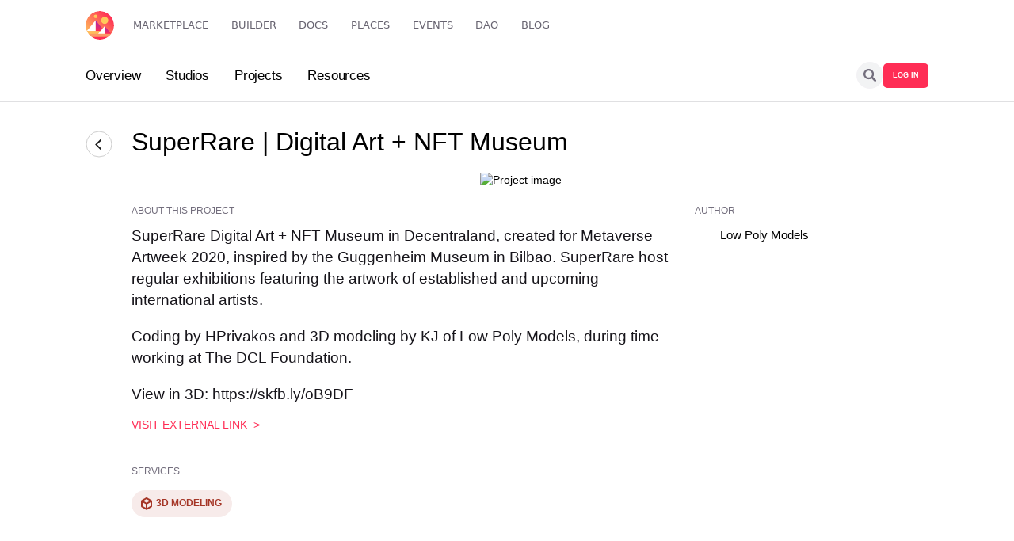

--- FILE ---
content_type: text/html; charset=utf-8
request_url: https://studios.decentraland.org/project/288
body_size: 3336
content:
<!DOCTYPE html><html><head><meta charSet="utf-8"/><title>Decentraland Studios</title><link rel="icon" href="/favicon.ico"/><meta property="og:site_name" content="Decentraland Studios"/><meta property="og:type" content="website"/><meta property="og:url" content="https://studios.decentraland.org"/><meta property="twitter:url" content="https://studios.decentraland.org/"/><meta property="twitter:domain" content="studios.decentraland.org"/><meta name="twitter:card" content="summary_large_image"/><meta name="viewport" content="width=device-width, initial-scale=1, maximum-scale=1"/><meta name="google-site-verification" content="GsC7SYvV1UMqj0g5_0rWEMvTcp474fn8vKtSHQaZIm8"/><noscript><img height="1" width="1" style="display:none" src="https://www.facebook.com/tr?id=486890793629175&amp;ev=PageView&amp;noscript=1"/></noscript><meta property="og:title" content="Let’s build the metaverse together. Find the Right Team for Your Project"/><meta property="og:description" content="SuperRare | Digital Art + NFT Museum by Low Poly Models"/><meta property="og:image" content="https://admin.dclstudios.org/assets/8747664d-1ede-4d4c-aa03-69ca08e152d8?key=meta-link"/><meta property="og:url" content="https://studios.decentraland.org/project/288"/><meta property="twitter:url" content="https://studios.decentraland.org/project/288"/><meta name="twitter:title" content="Let’s build the metaverse together. Find the Right Team for Your Project"/><meta name="twitter:description" content="SuperRare | Digital Art + NFT Museum by Low Poly Models"/><meta name="twitter:image" content="https://admin.dclstudios.org/assets/8747664d-1ede-4d4c-aa03-69ca08e152d8?key=meta-link"/><link rel="canonical" href="https://studios.decentraland.org/project/288"/><meta name="next-head-count" content="21"/><link rel="preconnect" href="/" crossorigin="anonymous"/><script id="plausible-init" data-nscript="beforeInteractive">window.plausible = window.plausible || function() { (window.plausible.q = window.plausible.q || []).push(arguments) }</script><link rel="preload" href="/_next/static/css/336d15ff3de16304.css" as="style"/><link rel="stylesheet" href="/_next/static/css/336d15ff3de16304.css" data-n-g=""/><link rel="preload" href="/_next/static/css/8382e1e500934ddd.css" as="style"/><link rel="stylesheet" href="/_next/static/css/8382e1e500934ddd.css" data-n-p=""/><noscript data-n-css=""></noscript><script defer="" nomodule="" src="/_next/static/chunks/polyfills-c67a75d1b6f99dc8.js"></script><script src="/_next/static/chunks/webpack-10557c4c8d2c46de.js" defer=""></script><script src="/_next/static/chunks/framework-50116e63224baba2.js" defer=""></script><script src="/_next/static/chunks/main-04feb11cdf877fd7.js" defer=""></script><script src="/_next/static/chunks/pages/_app-97f1e59dde486ce6.js" defer=""></script><script src="/_next/static/chunks/636-34a98bbe34b9c47a.js" defer=""></script><script src="/_next/static/chunks/pages/project/%5Bid%5D-34a5657417b4d0d2.js" defer=""></script><script src="/_next/static/8wtD-yEekAmvlzVRaF3Gj/_buildManifest.js" defer=""></script><script src="/_next/static/8wtD-yEekAmvlzVRaF3Gj/_ssgManifest.js" defer=""></script></head><body><div id="__next"><div class="allocateNav"><!--$!--><template data-dgst="DYNAMIC_SERVER_USAGE"></template><!--/$--></div><div class="NavTabs_navTabs__j0kCF"><div class="NavTabs_barContainer__15Fun"><div class="NavTabs_tabsContainer__nopeC"><div class="NavTabs_navTab__4SGw1 ">Overview</div><div class="NavTabs_navTab__4SGw1 ">Studios</div><div class="NavTabs_navTab__4SGw1 ">Projects</div><div class="NavTabs_navTab__4SGw1 ">Resources</div></div><div class="NavTabs_rightContainer__eKesy"><div class="SearchInputNav_searchContainer__L5YWk"><svg width="16" height="16" viewBox="0 0 16 16" fill="none" xmlns="http://www.w3.org/2000/svg" class="SearchInputNav_searchBtn__Gd4JE"><path fill-rule="evenodd" clip-rule="evenodd" d="M12.1325 10.2417L15.6084 13.7175C16.1305 14.2397 16.1305 15.0863 15.6084 15.6084C15.0862 16.1305 14.2396 16.1305 13.7175 15.6084L10.2415 12.1324C10.231 12.122 10.2224 12.1105 10.2138 12.0991C10.2071 12.0902 10.2004 12.0814 10.193 12.0731C9.15549 12.757 7.91364 13.1562 6.57803 13.1562C2.94506 13.1562 0 10.211 0 6.57809C0 2.94512 2.94512 0 6.57809 0C10.2111 0 13.1562 2.94512 13.1562 6.57816C13.1562 7.91371 12.757 9.15561 12.0731 10.1931C12.0814 10.2005 12.0902 10.2072 12.099 10.2138C12.1105 10.2225 12.122 10.2312 12.1325 10.2417ZM2.28035 6.57809C2.28035 8.95164 4.20448 10.8758 6.57809 10.8758C8.95158 10.8758 10.8758 8.95164 10.8758 6.57809C10.8758 4.20455 8.95158 2.28035 6.57809 2.28035C4.20455 2.28035 2.28035 4.20448 2.28035 6.57809Z" fill="#736E7D"></path></svg><input class="SearchInputNav_searchInput__oVVRj  " type="text" placeholder="Search..." value=""/></div><div class="button_primary button_primary--small">LOG IN</div></div></div></div><div class="ui container"><main><div class="ProjectProfile_container__4xUaP"><div><div class="BackButton_arrowRight__ESIou"><svg width="34" height="34" viewBox="0 0 34 34" fill="none" xmlns="http://www.w3.org/2000/svg"><path fill-rule="evenodd" clip-rule="evenodd" d="M12 17.5L18.3789 23.7284C18.7498 24.0905 19.351 24.0905 19.7219 23.7284C20.0927 23.3663 20.0927 22.7793 19.7219 22.4172L14.6859 17.5L19.7219 12.5828C20.0927 12.2207 20.0927 11.6337 19.7219 11.2716C19.351 10.9095 18.7498 10.9095 18.3789 11.2716L12 17.5Z" fill="#191919"></path><rect x="1" y="1" width="32" height="32" rx="16" stroke="#CECECE"></rect></svg></div></div><div class="ProjectProfile_container__content___A_4c"><div class="ProjectProfile_title__d_Xan">SuperRare | Digital Art + NFT Museum</div><div class="ProjectProfile_image_container__O2NuA"><img class="ProjectProfile_image__u0llc" src="https://admin.dclstudios.org/assets/8747664d-1ede-4d4c-aa03-69ca08e152d8?key=project-img" alt="Project image" loading="eager"/></div><div class="ProjectProfile_info_panel__BIF_M"><div class="ProjectProfile_info_about__0b7s8"><div class="ProjectProfile_project_description__QuPQV"><div class="ProjectProfile_info_title__an_6a">about this project</div><div class="ProjectProfile_description___ApZH"><p>SuperRare Digital Art + NFT Museum in Decentraland, created for Metaverse Artweek 2020, inspired by the Guggenheim Museum in Bilbao. SuperRare host regular exhibitions featuring the artwork of established and upcoming international artists.</p>
<p>Coding by HPrivakos and 3D modeling by KJ of Low Poly Models, during time working at The DCL Foundation.</p>
<p>View in 3D: https://skfb.ly/oB9DF</p></div><div class="ProjectProfile_info_external_link__hkkFF"><a href="https://play.decentraland.org/?position=54%2C93" target="_blank" rel="noreferrer">visit external link<!-- -->  &gt;</a></div><div class="ProjectProfile_services_panel__p3NWv">Services</div><div class="ProjectProfile_pills__pyIN7"><a class="ProjectProfile_services__WLAkw" href="/projects?service_tags=3D%20Modeling"><div class="ServiceTag_container__2iStA ServiceTag_container--active__QRlsq" style="padding:4px 6px;background-color:#F7EBEA;color:#A53627"><svg width="24" height="24" viewBox="0 0 24 24" fill="none" xmlns="http://www.w3.org/2000/svg"><path d="M18.25 7.3825L12.75 4.2025C12.29 3.9325 11.71 3.9325 11.25 4.2025L5.75 7.3825C5.29 7.6525 5 8.1425 5 8.6825V15.0325C5 15.5725 5.29 16.0625 5.75 16.3325L11.25 19.5125C11.71 19.7825 12.29 19.7825 12.75 19.5125L18.25 16.3325C18.71 16.0625 19 15.5725 19 15.0325V8.6825C19 8.1425 18.71 7.6525 18.25 7.3825ZM7 14.7425V10.1225L11 12.4425V17.0525L7 14.7425ZM12 10.7125L8 8.3925L12 6.0825L16 8.3925L12 10.7125ZM13 17.0525V12.4425L17 10.1225V14.7425L13 17.0525Z" fill="#A53627"></path></svg><span class="ServiceTag_service_name__LFU52">3D Modeling</span><div class="ServiceTag_tooltip_container__0cYc_"><div class="ServiceTag_tooltip__6wILG ">Capable of creating objects and spaces ready to be placed in a Decentraland scene. Such as art galleries, various buildings and parkour courses.</div></div></div></a></div></div><div class="ProjectProfile_info_author__EN198"><div class="ProjectProfile_info_title__an_6a">Author</div><div class="ProjectProfile_partner_info__AufDU"><a href="/profile/low-poly-models"><div class="ProjectProfile_partner_logo__KJfXG" style="background:url(https://admin.dclstudios.org/assets/56405326-2660-4e48-b3c3-efa6df624e01?key=logo)"></div></a><div class="ProjectProfile_partner_name__A2hrN"><a href="/profile/low-poly-models">Low Poly Models</a></div></div></div></div></div></div></div></main></div><div class="FooterStudios_superContainer__PBgmQ"><div class="ui container"><div class="FooterStudios_container__sUWsV"><div class="FooterStudios_leftPanel__LtDqH"><div class="FooterStudios_studiosLogo__1oZjQ"></div><div class="FooterStudios_links__BEErq"><a class="FooterStudios_link__9nziA" href="/jobs">Jobs</a><a class="FooterStudios_link__9nziA" href="/studios">Studios</a><a class="FooterStudios_link__9nziA" href="/projects">Projects</a><a class="FooterStudios_link__9nziA" href="/resources">Resources</a><a class="button_primary--inverted FooterStudios_joinLink__UlKw5" href="https://forms.gle/nJicy4m5WcyzgBjS6" rel="noreferrer" target="_blank">JOIN OUR REGISTRY</a></div></div><div class="FooterStudios_rightPanel__f_Jjq"><div class="FooterStudios_textlight__4qHpT">An independent team supported by <a href="https://governance.decentraland.org/proposal/?id=5f962e70-22ef-11ee-8ace-3bf098daeebe" target="_blank" rel="noreferrer">Decentraland&#x27;s DAO</a> maintains this project.</div></div></div></div></div><!--$!--><template data-dgst="DYNAMIC_SERVER_USAGE"></template><!--/$--></div><script id="__NEXT_DATA__" type="application/json">{"props":{"pageProps":{"project":{"id":288,"description":"SuperRare Digital Art + NFT Museum in Decentraland, created for Metaverse Artweek 2020, inspired by the Guggenheim Museum in Bilbao. SuperRare host regular exhibitions featuring the artwork of established and upcoming international artists.\n\nCoding by HPrivakos and 3D modeling by KJ of Low Poly Models, during time working at The DCL Foundation.\n\nView in 3D: https://skfb.ly/oB9DF","link":"https://play.decentraland.org/?position=54%2C93","image_1":"8747664d-1ede-4d4c-aa03-69ca08e152d8","image_2":null,"image_3":null,"image_4":null,"image_5":null,"date_updated":"2022-12-27T14:43:30.919Z","date_created":"2022-12-11T00:23:33.387Z","title":"SuperRare | Digital Art + NFT Museum","service_tags":["3D Modeling"],"video_2":null,"video_1":null,"profile":{"name":"Low Poly Models","slug":"low-poly-models","logo":"56405326-2660-4e48-b3c3-efa6df624e01"}}},"__N_SSG":true},"page":"/project/[id]","query":{"id":"288"},"buildId":"8wtD-yEekAmvlzVRaF3Gj","isFallback":false,"gsp":true,"scriptLoader":[]}</script></body></html>

--- FILE ---
content_type: text/css; charset=utf-8
request_url: https://studios.decentraland.org/_next/static/css/8382e1e500934ddd.css
body_size: 975
content:
.BackButton_icon__03l87{display:inline-block;line-height:16px;margin-right:4px;text-align:center;vertical-align:middle}.BackButton_arrowRight__ESIou{height:-moz-fit-content;height:fit-content}.BackButton_arrowRight__ESIou:hover rect{stroke:#16141a}.BackButton_arrowRight__ESIou svg{margin-top:4px}.BackButton_arrowRight--small__I6MDx svg{margin:0;width:24px;height:24px;vertical-align:middle}.ServiceTag_container__2iStA{color:#37333d;border:1px solid #f3f2f5;border-radius:100px;padding:4px;display:flex;align-items:center;gap:6px;width:-moz-fit-content;width:fit-content}.ServiceTag_container--active__QRlsq{border-color:transparent}.ServiceTag_service_name__LFU52{font-size:12px;margin-right:6px;font-weight:600;text-transform:uppercase}.ServiceTag_container__2iStA:hover .ServiceTag_tooltip_container__0cYc_ .ServiceTag_tooltip__6wILG{display:block}.ServiceTag_tooltip_container__0cYc_{display:block;position:absolute}.ServiceTag_tooltip__6wILG{position:absolute;display:none;background:#fff;border-radius:5px;padding:10px;left:0;width:230px;top:1.5rem;box-shadow:var(--card_shadow);font-weight:400;z-index:10;color:#000;font-size:14px;line-height:1.5rem}.ServiceTag_tooltip--name__efub0{width:auto;white-space:nowrap;font-weight:600}@media (max-width:768px){.ServiceTag_container__2iStA{font-size:12px}.ServiceTag_container__2iStA svg{width:20px;height:20px}}.ProjectProfile_container__4xUaP{margin-top:32px;margin-bottom:1rem;min-height:12rem;flex-direction:row;width:100%}.ProjectProfile_title__d_Xan{font-size:xx-large;line-height:normal;margin-bottom:20px}.ProjectProfile_image__u0llc{border-radius:20px;max-width:100%}.ProjectProfile_image_container__O2NuA{text-align:center;margin-bottom:20px}.ProjectProfile_video__gSkA4{height:450px;width:100%;border-radius:20px;margin-bottom:20px}.ProjectProfile_partner_logo__KJfXG{width:24px;height:24px;float:left;margin-right:8px;border-radius:1rem;background-size:contain!important;background-position:50%!important;background-repeat:no-repeat!important}.ProjectProfile_partner_name__A2hrN{font-size:15px;font-weight:500}.ProjectProfile_partner_info__AufDU{display:flex;align-items:center}.ProjectProfile_services__WLAkw{margin:.4rem .4rem 0 0;display:inline-block}.ProjectProfile_info_about__0b7s8{flex:1 1;min-width:200px;display:flex;flex-direction:row}.ProjectProfile_info_id__6PoJB{display:flex;margin-bottom:40px;min-width:400px}.ProjectProfile_meta__KRhDu{display:flex;flex-direction:column;justify-content:flex-start;margin-bottom:.5em}.ProjectProfile_info_author__EN198{width:30%;padding:0 24px}.ProjectProfile_info_title__an_6a,.ProjectProfile_services_panel__p3NWv{font-weight:500;text-transform:uppercase;font-size:12px;color:#736e7d;margin-bottom:8px}.ProjectProfile_services_panel__p3NWv{margin-top:40px}.ProjectProfile_pills__pyIN7{margin-right:1rem;margin-bottom:.2rem}.ProjectProfile_description___ApZH{font-size:19px}.ProjectProfile_info_panel__BIF_M{margin-bottom:20px}.ProjectProfile_arrow_right__g45s_{transform:rotate(-45deg);-webkit-transform:rotate(-45deg);left:-1px}.ProjectProfile_arrow_left__Vjuzu,.ProjectProfile_arrow_right__g45s_{border:solid #736e7d;border-width:0 1px 1px 0;padding:2px;position:relative;display:inline-block}.ProjectProfile_arrow_left__Vjuzu{transform:rotate(135deg);-webkit-transform:rotate(135deg);left:1px}.ProjectProfile_header_arrow__EevU1{width:16px;height:16px;border:1px solid #d2d0d5;border-radius:50%;margin:4px;display:flex;align-items:center;justify-content:center;cursor:pointer}.ProjectProfile_contact__2eVDh{width:250px;text-align:center;background:#ff2d55;border-radius:6px;padding:10px;text-transform:uppercase;color:#fff;font-size:13px;margin-top:20px}.ProjectProfile_container__4xUaP{display:flex}.ProjectProfile_container__content___A_4c{margin:0 24px}.ProjectProfile_project_description__QuPQV{width:70%}.ProjectProfile_info_external_link__hkkFF{color:var(--primary);text-transform:uppercase;margin-top:16px}.ProjectProfile_youtubeThumb_container__60nKo{position:relative}.ProjectProfile_youtubeThumb_play___bk0i{position:absolute;width:100%;height:100%;top:0;display:flex;flex-direction:column;justify-content:center;align-items:center}@media (max-width:768px){.ProjectProfile_container__4xUaP{flex-direction:column}.ProjectProfile_container__content___A_4c{margin:16px 0}.ProjectProfile_info_about__0b7s8{flex-direction:column}.ProjectProfile_info_author__EN198,.ProjectProfile_project_description__QuPQV{width:100%}.ProjectProfile_info_author__EN198{padding:0;margin-top:24px}.ProjectProfile_video__gSkA4{height:200px}}

--- FILE ---
content_type: text/css; charset=utf-8
request_url: https://studios.decentraland.org/_next/static/css/9ec127842b8eb6cc.css
body_size: 2500
content:
.ui.header{font-family:var(--font-family);color:var(--text);font-weight:500;font-style:normal;font-stretch:normal}.ui.header.sub+.ui.header{margin-top:4px}.ui.sub.header{text-transform:none;color:var(--secondary-text);font-size:13px;line-height:18px;font-weight:400;text-transform:uppercase}.ui.header,.ui.header:not(h1):not(h2):not(h3):not(h4):not(h5):not(h6){font-size:20px;line-height:28px}.ui.header.huge{font-size:40px;line-height:48px;letter-spacing:.4px}.ui.header.large{font-size:34px;line-height:42px;margin-bottom:28px;letter-spacing:.4px}.ui.header.medium{font-size:20px;line-height:28px;letter-spacing:.3px}.ui.header.small{font-size:13px;line-height:18px}.ui.header.tiny{font-size:12px}@media (max-width:768px){.ui.header.huge{font-size:34px;line-height:42px}.ui.header.large{font-size:28px;line-height:36px}}.dcl.mana{display:inline;text-overflow:ellipsis;overflow:hidden;color:inherit}.dcl.mana .symbol{padding-right:.3em;display:inline-block}.dcl.mana .symbol .ethereum{display:inline-block;width:.8125em;height:.875em;transform:translateY(.15em);background-image:url("data:image/svg+xml;charset=utf-8,%3Csvg width='13' height='14' viewBox='0 0 13 14' fill='none' xmlns='http://www.w3.org/2000/svg'%3E%3Cpath d='M9.864 6.952C9.864 4.968 8.264 3.32 6.28 3.32C4.296 3.32 2.696 4.968 2.696 6.952C2.696 8.92 4.296 10.52 6.28 10.52C8.264 10.52 9.864 8.92 9.864 6.952ZM9.032 6.952C9.032 8.456 7.688 9.688 6.28 9.688C4.728 9.688 3.528 8.488 3.528 6.952C3.528 5.432 4.728 4.152 6.28 4.152C7.704 4.152 9.032 5.432 9.032 6.952ZM12.248 10.424V3.544L6.28 0.12L0.312 3.544V10.424L6.28 13.848L12.248 10.424ZM11.192 9.832L6.296 12.632L1.368 9.832V4.184L6.28 1.336L11.192 4.184V9.832Z' fill='%23FF2D55'/%3E%3C/svg%3E");background-size:cover}.dcl.mana+.dcl.mana{padding-left:.3em}.dcl.mana.inline{font-size:1em}.dcl.mana .matic{width:1em;height:1em;background-image:url("data:image/svg+xml;charset=utf-8,%3Csvg width='24' height='24' viewBox='0 0 24 24' fill='none' xmlns='http://www.w3.org/2000/svg'%3E%3Cpath fill-rule='evenodd' clip-rule='evenodd' d='M12 0L24 12L12 24L0 12L12 0ZM12.0002 3.36001L20.6402 12L12.0002 20.64L3.36023 12L12.0002 3.36001ZM12.0009 16.32C14.3868 16.32 16.3209 14.3859 16.3209 12C16.3209 9.61415 14.3868 7.68002 12.0009 7.68002C9.61507 7.68002 7.68094 9.61415 7.68094 12C7.68094 14.3859 9.61507 16.32 12.0009 16.32Z' fill='%2316141A'/%3E%3C/svg%3E");display:inline-block;background-size:contain;filter:var(--brightness);transform:translateY(.2em)}.dcl.blockie{border-radius:6px;vertical-align:text-bottom;line-height:.5em;margin-left:.1em}.dcl.blockie.small{border-radius:4px}.dcl.blockie.tiny{border-radius:3px}.dcl.blockie.mini{border-radius:1.5px}.dcl.blockie+.dcl.blockie{margin-left:1em}.dcl.blockie-wrapper .dcl.blockie-children{margin-left:.5em}.dcl.logo{display:inline-block;width:36px;height:36px;border-radius:100%;background-image:url("data:image/svg+xml;charset=utf-8,%3Csvg width='36px' height='36px' viewBox='0 0 36 36' version='1.1' xmlns='http://www.w3.org/2000/svg' xmlns:xlink='http://www.w3.org/1999/xlink'%3E%3Ctitle%3E36%3C/title%3E%3Cdesc%3ECreated with Sketch.%3C/desc%3E%3Cdefs%3E%3ClinearGradient x1='85.35535%25' y1='14.644675%25' x2='14.644675%25' y2='85.35535%25' id='linearGradient-1'%3E%3Cstop stop-color='%23FF2D55' offset='0%25'/%3E%3Cstop stop-color='%23FFBC5B' offset='100%25'/%3E%3C/linearGradient%3E%3ClinearGradient x1='49.9664%25' y1='6.66666667e-05%25' x2='49.9664%25' y2='100.000067%25' id='linearGradient-2'%3E%3Cstop stop-color='%23A524B3' offset='0%25'/%3E%3Cstop stop-color='%23FF2D55' offset='100%25'/%3E%3C/linearGradient%3E%3ClinearGradient x1='49.9664%25' y1='6.66666667e-05%25' x2='49.9664%25' y2='100.000067%25' id='linearGradient-3'%3E%3Cstop stop-color='%23A524B3' offset='0%25'/%3E%3Cstop stop-color='%23FF2D55' offset='100%25'/%3E%3C/linearGradient%3E%3C/defs%3E%3Cg id='ui-kit' stroke='none' stroke-width='1' fill='none' fill-rule='evenodd'%3E%3Cg id='logo' transform='translate%28-824.000000%2C -254.000000%29'%3E%3Cg id='color' transform='translate%28128.000000%2C 128.000000%29'%3E%3Cg id='36' transform='translate%28696.000000%2C 126.000000%29'%3E%3Ccircle id='world' fill='url%28%23linearGradient-1%29' cx='18' cy='18' r='18'/%3E%3Cg id='big-pyramid' transform='translate%281.440000%2C 11.700000%29'%3E%3Cpolygon id='shadow' fill='url%28%23linearGradient-2%29' points='11.313 0 11.313 13.5 22.563 13.5'/%3E%3Cpolygon id='light' fill='%23FFFFFF' points='0.063 13.5 11.313 13.5 11.313 0'/%3E%3C/g%3E%3Cpath d='M7.2%2C32.4 C10.206%2C34.659 13.95%2C36 18%2C36 C22.05%2C36 25.794%2C34.659 28.8%2C32.4 L7.2%2C32.4 Z' id='end' fill='%23FF2D55'/%3E%3Cpath d='M3.6%2C28.8 C4.626%2C30.159 5.841%2C31.374 7.2%2C32.4 L28.8%2C32.4 C30.159%2C31.374 31.374%2C30.159 32.4%2C28.8 L3.6%2C28.8 Z' id='horizon' fill='%23FC9965'/%3E%3Cpath d='M24.147%2C25.2 L1.503%2C25.2 C2.061%2C26.487 2.772%2C27.693 3.6%2C28.8 L24.156%2C28.8 L24.156%2C25.2 L24.147%2C25.2 Z' id='ground' fill='%23FFBC5B'/%3E%3Cg id='small-pyramid' transform='translate%2815.840000%2C 18.900000%29'%3E%3Cpolygon id='shadow' fill='url%28%23linearGradient-3%29' points='8.307 0 8.307 9.9 16.56 9.9'/%3E%3Cpolygon id='light' fill='%23FFFFFF' points='0.063 9.9 8.307 9.9 8.307 0'/%3E%3C/g%3E%3Ccircle id='big-moon' fill='%23FFC95B' cx='24.147' cy='11.7' r='4.5'/%3E%3Ccircle id='small-moon' fill='%23FFC95B' cx='12.753' cy='6.75' r='2.25'/%3E%3C/g%3E%3C/g%3E%3C/g%3E%3C/g%3E%3C/svg%3E");background-size:contain}@media (max-width:768px){.dcl.logo{width:32px;height:32px}}.dcl.navbar{position:relative;height:var(--navbar-height);margin-bottom:var(--navbar-margin-bottom);border-bottom:1px solid var(--divider);width:100%;box-sizing:content-box;z-index:20}.dcl.navbar.fullscreen{margin-bottom:0;border-bottom:none}.dcl.navbar.overlay{position:absolute}.dcl.navbar.open{z-index:var(--z-index-navbar)}.dcl.navbar.open .ui.container{background-color:var(--navbar-popup);z-index:calc(var(--z-index-navbar) + 10)}.dcl.navbar .navbar-menu{position:relative}.dcl.navbar .navbar-mobile-menu{display:flex;align-items:center}.dcl.navbar .navbar-mobile-menu .ui.header{font-weight:700;margin-left:16px}.dcl.navbar .ui.container{position:relative;display:flex;flex-flow:row nowrap;align-items:center;justify-content:space-between;height:100%;background-color:transparent;transition:background-color .25s ease}.dcl.navbar-logo{cursor:pointer;width:36px;height:36px;margin-top:2px}.dcl.account-wrapper{display:flex;flex-flow:row nowrap;align-items:center}.dcl.account-wrapper.clickable{cursor:pointer}.dcl.account-wrapper .dcl.mana{display:inline-block;margin:0 20px 0 0;color:var(--text);font-size:13px;line-height:18px}.dcl.account-wrapper .dcl.mana .symbol .ethereum{font-size:14px}.dcl.account-wrapper .dcl.blockie{width:32px;height:32px;margin-top:-.2em}.dcl.navbar-account{display:flex;flex-flow:row nowrap;align-items:center}.dcl.navbar-account .ui.menu.ui.menu.secondary.navbar-account-menu{margin:0 24px 0 0}.dcl.navbar .ui.menu.secondary,.dcl.navbar-account .ui.menu.navbar-account-menu .item .icon{margin:0}.dcl.navbar .ui.menu .item{font-weight:400;color:var(--secondary-text);border-radius:6px;text-transform:uppercase;font-family:var(--font-family);margin-left:24px;padding:0;font-size:13px;line-height:18px}.dcl.navbar .ui.menu .item.disabled{color:var(--secondary-text)!important;opacity:.5}.dcl.navbar .ui.menu .item.active,.dcl.navbar .ui.menu .item:hover{color:var(--text);background:transparent;cursor:pointer}.dcl.navbar .ui.menu .item.active{font-weight:700}.dcl.active-page{color:var(--text);display:inline-block;text-transform:uppercase;cursor:pointer;margin:0}.dcl.active-page:after{content:" ";width:12px;height:7px;background-size:contain;background-repeat:no-repeat;display:inline-block;margin-left:8px;filter:var(--brightness);background-image:url("data:image/svg+xml;charset=utf-8,%3Csvg xmlns='http://www.w3.org/2000/svg' width='10' height='6' viewBox='0 0 10 6'%3E%3Cg fill='none' fill-rule='evenodd'%3E%3Cpath d='M-7-9h24v24H-7z'/%3E%3Cpath fill='%230D0D17' d='M5 6l4.756-4.6A.806.806 0 0 0 9.758.244.856.856 0 0 0 8.566.24L5 3.683 1.434.241A.856.856 0 0 0 .242.244.806.806 0 0 0 .244 1.4L5 6z'/%3E%3C/g%3E%3C/svg%3E");transition:transform .25s ease}.dcl.active-page.caret-down:after{transform:rotate(0deg) translateY(-1px)}.dcl.active-page.caret-up:after{transform:rotate(180deg) translateY(1px)}.dcl.navbar .children-wrapper{position:absolute;top:0;left:0;right:0}.dcl.navbar .mobile-menu{position:relative;display:none;padding-top:0;transition:opacity .25s ease,transform .25s ease,box-shadow .25s ease;opacity:0;transform:translateY(-16px);box-shadow:0 0 0 0 transparent}.dcl.navbar.sign-in .ui.menu .item.sign-in-button{color:var(--primary);font-weight:700;cursor:default}@media (max-width:768px){.dcl.navbar-logo{width:36px;height:36px}.dcl.navbar .ui.container{width:calc(100% - 32px)!important;padding:0 16px;margin:0!important}.dcl.navbar.overlay .ui.container{width:calc(100%)!important}.dcl.navbar-logo{cursor:pointer;width:32px;height:32px;margin-top:0}.dcl.navbar .mobile-menu{display:flex;flex-flow:column;pointer-events:none;background-color:var(--navbar-popup)}.dcl.navbar.open .mobile-menu{pointer-events:all;opacity:1;transform:translateY(0);box-shadow:var(--shadow-3)}.dcl.navbar .mobile-menu .item{padding:19px 65px;text-transform:uppercase;font-weight:400;font-size:13px;line-height:18px;color:var(--text)}.dcl.navbar .mobile-menu .item.active{background-color:var(--navbar-popup-hover);font-weight:700}.dcl.navbar .mobile-menu .item:hover{color:var(--text);background-color:var(--navbar-popup-hover)}}

--- FILE ---
content_type: text/css; charset=utf-8
request_url: https://studios.decentraland.org/_next/static/css/63b3060cf7e0e55b.css
body_size: 2436
content:
.BannerProjects_container__4j75v{width:100%;padding:40px 48px;margin-top:32px;margin-bottom:40px;position:relative;display:flex;flex-direction:column;border-radius:var(--radius-banner-desktop,32px);color:var(--general-pain-gray,#242129);background:var(--tags-linked-wearables-secondary,#ebeef6);cursor:default}.BannerProjects_leftPanel__rFeRg{max-width:490px}.BannerProjects_image__uzh83{height:240px;position:absolute;right:10px;bottom:-55px;z-index:0}.BannerProjects_factsContainer__S0Uz7{margin-top:24px;display:flex;width:100%;place-content:space-between}.BannerProjects_factContainer__oaiZx{width:50%;margin-right:5px}.BannerProjects_mainText__ua4iq{font-size:24px;font-weight:700;line-height:28px}.BannerProjects_smallText__nEhYC{margin-top:16px;font-size:16px;line-height:24px}.BannerProjects_smallText__nEhYC a{color:#ff2d55;font-weight:700}.BannerProjects_smallText__nEhYC a:hover{text-decoration:underline}@media (max-width:990px){.BannerProjects_leftPanel__rFeRg{max-width:65%}}@media (max-width:767px){.BannerProjects_leftPanel__rFeRg{max-width:100%}.BannerProjects_mainText__ua4iq{font-size:22px;line-height:24px}.BannerProjects_image__uzh83{display:none}.BannerProjects_container__4j75v{justify-content:center}}.ProjectCard_container__nkB_T{padding:1rem;margin-bottom:1rem;min-height:12rem;display:flex;flex-direction:row;width:100%}.ProjectCard_image__yclTv{object-fit:cover!important}.ProjectCard_image_container__LmiCh{height:250px;width:100%;border-radius:20px;position:relative;overflow:hidden}.ProjectCard_services__ihI2R{margin:.4rem .4rem 0 0}.ProjectCard_info_container__bcJbe{flex:2 1;margin-right:10px}.ProjectCard_header__Qw5Es{height:-moz-fit-content;height:fit-content;border-radius:20px;box-shadow:0 1px 8px hsla(260,6%,46%,.16);transition:transform .2s ease-in-out,background-color .2s ease-in-out;position:relative}.ProjectCard_header__Qw5Es:hover{transform:var(--card_animation)}.ProjectCard_header__Qw5Es:hover a{color:var(--primary)}.ProjectCard_header__Qw5Es:hover .ProjectCard_header_arrow__EjXnm{transform:translateX(2px)}.ProjectCard_header_info__9qKTn{position:absolute;bottom:0;color:#fff;height:100%;width:100%;background:linear-gradient(180deg,transparent 41.49%,#242129);border-radius:20px;visibility:hidden}.ProjectCard_header__Qw5Es:hover .ProjectCard_header_info__9qKTn{visibility:visible}.ProjectCard_header_arrow__EjXnm{min-width:24px;height:24px;border:1px solid #d2d0d5;border-radius:50%;margin:3px;display:flex;align-items:center;justify-content:center;transition:transform .2s ease-in-out,background-color .2s ease-in-out}.ProjectCard_arrow_right___bNj7{border:solid #736e7d;border-width:0 2px 2px 0;padding:2px;transform:rotate(-45deg);-webkit-transform:rotate(-45deg);position:relative;left:-1px}.ProjectCard_meta__CBM5y{display:flex;flex-direction:column;justify-content:flex-start;margin-bottom:.5em}.ProjectCard_details__ak4Dx{display:table;margin-bottom:1em;font-size:.9em;font-weight:400;color:#736e7d;width:inherit;flex:1 1}.ProjectCard_details__ak4Dx tr td{padding:.6em .5em .6em 0}.ProjectCard_about__59S9o,.ProjectCard_details__ak4Dx tr td:first-child{width:33%;font-weight:500;text-transform:uppercase}.ProjectCard_about__59S9o{font-size:.9em;color:#736e7d}.ProjectCard_pills__nj1UB{margin-right:1rem;margin-bottom:.2rem}.ProjectCard_read_more_state__BIQ0S{display:none}.ProjectCard_read_more_state__BIQ0S:checked~.ProjectCard_description__1gzrE{text-overflow:normal;display:block}.ProjectCard_description__1gzrE{margin-bottom:.5em}.ProjectCard_read_more_trigger__8zT_p{cursor:pointer;display:inline-block;color:#ff2d55;font-size:1em;font-weight:500}.ProjectCard_project_title__2hO0u{overflow:hidden;text-overflow:ellipsis;margin:24px;bottom:0;position:absolute}.ProjectCard_partner_logo__4suM4{border-radius:50%;margin-right:8px}.ProjectCard_partner__data__qpnjM{margin-top:15px;font-weight:400;font-size:16px}.ProjectCard_new_badge__iIWgq{padding:8px 12px;position:absolute;right:16px;top:16px;border-radius:100px;background:var(--tags-linked-wearables-secondary,#ebeef6);color:var(--tags-linked-wearables,#304c9c);font-size:12px;font-weight:700;line-height:12px}.ServiceTag_container__2iStA{color:#37333d;border:1px solid #f3f2f5;border-radius:100px;padding:4px;display:flex;align-items:center;gap:6px;width:-moz-fit-content;width:fit-content}.ServiceTag_container--active__QRlsq{border-color:transparent}.ServiceTag_service_name__LFU52{font-size:12px;margin-right:6px;font-weight:600;text-transform:uppercase}.ServiceTag_container__2iStA:hover .ServiceTag_tooltip_container__0cYc_ .ServiceTag_tooltip__6wILG{display:block}.ServiceTag_tooltip_container__0cYc_{display:block;position:absolute}.ServiceTag_tooltip__6wILG{position:absolute;display:none;background:#fff;border-radius:5px;padding:10px;left:0;width:230px;top:1.5rem;box-shadow:var(--card_shadow);font-weight:400;z-index:10;color:#000;font-size:14px;line-height:1.5rem}.ServiceTag_tooltip--name__efub0{width:auto;white-space:nowrap;font-weight:600}@media (max-width:768px){.ServiceTag_container__2iStA{font-size:12px}.ServiceTag_container__2iStA svg{width:20px;height:20px}}.LayoutFilteredList_container__5EH1W{display:flex;flex-direction:row;margin-bottom:14px;justify-content:space-between;width:100%}.LayoutFilteredList_listContainer__2SGs0{flex-grow:2}.LayoutFilteredList_titleContainer__zDIa3{display:flex;justify-content:space-between;font-size:13px;align-items:center;margin-bottom:8px;min-height:3rem}.LayoutFilteredList_resultsCount__PQs7d{font-size:16px;font-weight:700}.LayoutFilteredList_filtersButton__4p0Yt{margin-left:10px;display:none}.LayoutFilteredList_clearButton__Aj5pz{margin-left:22px;font-size:12px;color:#ff2d55;cursor:pointer}.LayoutFilteredList_clearButton__Aj5pz>svg{transform:scale(.65) translateY(3px)}.LayoutFilteredList_clearButton--mobile__eV98i{display:none}.LayoutFilteredList_filtersContainer__6IsOs{width:250px;flex-shrink:0;display:block;flex-direction:column}.LayoutFilteredList_filtersType__2YJ23{font-size:13px;color:#736e7d;margin-bottom:24px;font-weight:600}.LayoutFilteredList_tag__aPaC_{font-size:16px;font-weight:400;padding:8px 6px;border-radius:6px;margin-bottom:10px;margin-right:24px;cursor:pointer}.LayoutFilteredList_tag__aPaC_:last-of-type{margin-bottom:50px}.LayoutFilteredList_tag_check__Jcdao,.LayoutFilteredList_tag_over__zxNpM:hover{font-weight:600;color:#16141a;background-color:#726d7c25}@media (min-width:701px){.LayoutFilteredList_filtersContainer__6IsOs{display:block!important}}.LayoutFilteredList_filtersMobile_buttons__FNFCx,.LayoutFilteredList_filtersMobile_title__R0kS5{display:none}@media (max-width:700px){.LayoutFilteredList_filtersButton__4p0Yt{display:inline-block;vertical-align:sub}.LayoutFilteredList_clearButton__Aj5pz{display:none}.LayoutFilteredList_clearButton--mobile__eV98i{display:flex;position:fixed;z-index:50;bottom:32px;left:50%;transform:translateX(-50%);padding:5px 16px;font-size:12px;color:#fff;background:#ff2d55;border:1px solid #ff2d55;box-shadow:0 2px 4px rgba(22,20,26,.08),0 0 4px rgba(22,20,26,.12);border-radius:100px}.LayoutFilteredList_filtersContainer__6IsOs{background-color:#fff;position:fixed;inset:0;z-index:100;display:none;width:100%}.LayoutFilteredList_filtersMobile_title__R0kS5{font-size:16px;font-weight:600;padding:16px;display:flex;justify-content:space-between;box-shadow:0 1px 1px rgba(8,43,41,.08),0 0 8px rgba(8,43,41,.06)}.LayoutFilteredList_filtersMobile_container__iVG9Q{padding:16px;height:calc(100vh - 122px);position:static;overflow-y:scroll}.LayoutFilteredList_filtersMobile_buttons__FNFCx{padding:16px;width:100%;display:flex;justify-content:space-between;box-shadow:0 -1px 1px rgba(8,43,41,.08),0 0 8px rgba(8,43,41,.06);position:absolute;bottom:0;background-color:#fff}.LayoutFilteredList_listContainer__2SGs0{max-width:100%}.LayoutFilteredList_resultsCount__PQs7d{font-size:14px}}.ProjectsList_projects_grid__6mndO{grid-template-columns:repeat(3,1fr);display:grid;grid-gap:2rem;width:100%;margin-bottom:4rem}.ProjectsList_empty__2V7zx{margin:10vh auto auto;padding:10px;height:50%;max-width:400px;text-align:center;font-size:medium;color:#37333d;opacity:32%}.ProjectsList_load_more_container__TXHTO{width:100%;text-align:center;margin-bottom:40px}@media (max-width:768px){.ProjectsList_projects_grid__6mndO{grid-template-columns:repeat(1,1fr)}}.Home_container__bCOhY{margin:0 auto}.Home_main__nLjiQ{min-height:calc(100vh - 262px);flex:1 1;display:flex;flex-direction:column;align-items:flex-start}.Home_footer____T7K{flex:1 1;padding:2rem 0;border-top:1px solid #eaeaea}.Home_footer____T7K,.Home_footer____T7K a{display:flex;justify-content:center;align-items:center}.Home_footer____T7K a{flex-grow:1}.Home_title__T09hD a{color:#0070f3;text-decoration:none}.Home_title__T09hD a:active,.Home_title__T09hD a:focus,.Home_title__T09hD a:hover{text-decoration:underline}.Home_title__T09hD{margin:0;line-height:1.15;font-size:4rem}.Home_description__41Owk,.Home_title__T09hD{text-align:center}.Home_description__41Owk{margin:4rem 0;line-height:1.5;font-size:1.5rem}.Home_code__suPER{background:#fafafa;border-radius:5px;padding:.75rem;font-size:1.1rem;font-family:Menlo,Monaco,Lucida Console,Liberation Mono,DejaVu Sans Mono,Bitstream Vera Sans Mono,Courier New,monospace}.Home_grid__GxQ85{display:flex;align-items:center;justify-content:center;flex-wrap:wrap;max-width:800px}.Home_card___LpL1{margin:1rem;padding:1.5rem;text-align:left;color:inherit;text-decoration:none;border:1px solid #eaeaea;border-radius:10px;transition:color .15s ease,border-color .15s ease;max-width:300px}.Home_card___LpL1:active,.Home_card___LpL1:focus,.Home_card___LpL1:hover{color:#0070f3;border-color:#0070f3}.Home_card___LpL1 h2{margin:0 0 1rem;font-size:1.5rem}.Home_card___LpL1 p{margin:0;font-size:1.25rem;line-height:1.5}.Home_logo__27_tb{height:1em;margin-left:.5rem}@media (max-width:600px){.Home_grid__GxQ85{width:100%;flex-direction:column}}@media (prefers-color-scheme:dark){.Home_card___LpL1,.Home_footer____T7K{border-color:#222}.Home_code__suPER{background:#111}.Home_logo__27_tb img{filter:invert(1)}}

--- FILE ---
content_type: text/css; charset=utf-8
request_url: https://studios.decentraland.org/_next/static/css/815651e35bc5c143.css
body_size: 5960
content:
.ui.loader:before{border-color:var(--secondary)!important}.ui.loader:after{border-color:var(--primary) transparent transparent!important}.ui.loader.formatic,.ui.loader.injected,.ui.loader.wallet_connect{background-position:50%;background-repeat:no-repeat;background-size:75%}.ui.loader.injected{background-image:url("data:image/svg+xml;charset=utf-8,%3Csvg width='64' height='64' viewBox='0 0 64 64' fill='none' xmlns='http://www.w3.org/2000/svg'%3E%3Cpath d='M51.7157 12L34.6041 24.7609L37.8125 17.2353L51.7157 12Z' fill='%23E17726' stroke='%23E17726' stroke-width='0.105293' stroke-linecap='round' stroke-linejoin='round'/%3E%3Cpath d='M12.2851 12L29.2573 24.8544L26.2348 17.2353L12.2851 12Z' fill='%23E27625' stroke='%23E27625' stroke-width='0.105293' stroke-linecap='round' stroke-linejoin='round'/%3E%3Cpath d='M45.5775 41.5415L41.0206 48.553L50.7389 51.2174L53.5288 41.6817L45.5775 41.5415Z' fill='%23E27625' stroke='%23E27625' stroke-width='0.105293' stroke-linecap='round' stroke-linejoin='round'/%3E%3Cpath d='M10.5174 41.6817L13.2609 51.2174L22.9792 48.553L18.4688 41.5415L10.5174 41.6817Z' fill='%23E27625' stroke='%23E27625' stroke-width='0.105293' stroke-linecap='round' stroke-linejoin='round'/%3E%3Cpath d='M22.4677 29.7156L19.7242 33.829L29.396 34.2497L29.0705 23.8259L22.4677 29.7156Z' fill='%23E27625' stroke='%23E27625' stroke-width='0.105293' stroke-linecap='round' stroke-linejoin='round'/%3E%3Cpath d='M41.579 29.7157L34.8366 23.6858L34.6041 34.2498L44.2759 33.8291L41.579 29.7157Z' fill='%23E27625' stroke='%23E27625' stroke-width='0.105293' stroke-linecap='round' stroke-linejoin='round'/%3E%3Cpath d='M22.9803 48.5537L28.7927 45.7023L23.8173 41.7759L22.9803 48.5537Z' fill='%23E27625' stroke='%23E27625' stroke-width='0.105293' stroke-linecap='round' stroke-linejoin='round'/%3E%3Cpath d='M35.209 45.7023L41.0214 48.5537L40.2309 41.7759L35.209 45.7023Z' fill='%23E27625' stroke='%23E27625' stroke-width='0.105293' stroke-linecap='round' stroke-linejoin='round'/%3E%3Cpath d='M41.0214 48.5533L35.209 45.7019L35.674 49.4881L35.6275 51.1241L41.0214 48.5533Z' fill='%23D5BFB2' stroke='%23D5BFB2' stroke-width='0.105293' stroke-linecap='round' stroke-linejoin='round'/%3E%3Cpath d='M22.9803 48.5533L28.3742 51.1241V49.4881L28.7927 45.7019L22.9803 48.5533Z' fill='%23D5BFB2' stroke='%23D5BFB2' stroke-width='0.105293' stroke-linecap='round' stroke-linejoin='round'/%3E%3Cpath d='M28.5127 39.2516L23.6769 37.8025L27.0713 36.26L28.5127 39.2516Z' fill='%23233447' stroke='%23233447' stroke-width='0.105293' stroke-linecap='round' stroke-linejoin='round'/%3E%3Cpath d='M35.5334 39.2516L36.9284 36.26L40.3693 37.8025L35.5334 39.2516Z' fill='%23233447' stroke='%23233447' stroke-width='0.105293' stroke-linecap='round' stroke-linejoin='round'/%3E%3Cpath d='M22.9783 48.553L23.8153 41.5415L18.4679 41.6817L22.9783 48.553Z' fill='%23CC6228' stroke='%23CC6228' stroke-width='0.105293' stroke-linecap='round' stroke-linejoin='round'/%3E%3Cpath d='M40.1848 41.5415L41.0218 48.553L45.5787 41.6817L40.1848 41.5415Z' fill='%23CC6228' stroke='%23CC6228' stroke-width='0.105293' stroke-linecap='round' stroke-linejoin='round'/%3E%3Cpath d='M44.2759 33.8289L34.6041 34.2495L35.5341 39.2511L36.929 36.2595L40.37 37.802L44.2759 33.8289Z' fill='%23CC6228' stroke='%23CC6228' stroke-width='0.105293' stroke-linecap='round' stroke-linejoin='round'/%3E%3Cpath d='M23.6767 37.802L27.0711 36.2595L28.5126 39.2511L29.396 34.2495L19.7242 33.8289L23.6767 37.802Z' fill='%23CC6228' stroke='%23CC6228' stroke-width='0.105293' stroke-linecap='round' stroke-linejoin='round'/%3E%3Cpath d='M19.7242 33.8289L23.8161 41.7752L23.6766 37.802L19.7242 33.8289Z' fill='%23E27525' stroke='%23E27525' stroke-width='0.105293' stroke-linecap='round' stroke-linejoin='round'/%3E%3Cpath d='M40.3697 37.802L40.2302 41.7752L44.2756 33.8289L40.3697 37.802Z' fill='%23E27525' stroke='%23E27525' stroke-width='0.105293' stroke-linecap='round' stroke-linejoin='round'/%3E%3Cpath d='M29.3966 34.25L28.5131 39.2515L29.6291 45.1412L29.8616 37.3818L29.3966 34.25Z' fill='%23E27525' stroke='%23E27525' stroke-width='0.105293' stroke-linecap='round' stroke-linejoin='round'/%3E%3Cpath d='M34.6026 34.25L34.1376 37.3818L34.3701 45.1412L35.5326 39.2515L34.6026 34.25Z' fill='%23E27525' stroke='%23E27525' stroke-width='0.105293' stroke-linecap='round' stroke-linejoin='round'/%3E%3Cpath d='M35.5347 39.2515L34.3722 45.1412L35.2092 45.7021L40.2311 41.7757L40.3705 37.8025L35.5347 39.2515Z' fill='%23F5841F' stroke='%23F5841F' stroke-width='0.105293' stroke-linecap='round' stroke-linejoin='round'/%3E%3Cpath d='M23.6769 37.8025L23.8164 41.7757L28.7918 45.7021L29.6287 45.1412L28.5128 39.2515L23.6769 37.8025Z' fill='%23F5841F' stroke='%23F5841F' stroke-width='0.105293' stroke-linecap='round' stroke-linejoin='round'/%3E%3Cpath d='M35.6281 51.1241L35.6746 49.4881L35.2561 49.1141H28.7927L28.3742 49.4881V51.1241L22.9803 48.5532L24.8868 50.0958L28.6997 52.7601H35.3026L39.1155 50.0958L41.022 48.5532L35.6281 51.1241Z' fill='%23C0AC9D' stroke='%23C0AC9D' stroke-width='0.105293' stroke-linecap='round' stroke-linejoin='round'/%3E%3Cpath d='M35.2077 45.7018L34.3707 45.1409H29.6278L28.7909 45.7018L28.3724 49.488L28.7909 49.1141H35.2542L35.6727 49.488L35.2077 45.7018Z' fill='%23161616' stroke='%23161616' stroke-width='0.105293' stroke-linecap='round' stroke-linejoin='round'/%3E%3Cpath d='M52.4137 25.5556L53.8551 18.5441L51.7162 12L35.209 24.2935L41.5794 29.7157L50.5072 32.3334L52.5067 29.9962L51.6232 29.3885L53.0181 28.1265L51.9487 27.3318L53.3436 26.2567L52.4137 25.5556Z' fill='%23763E1A' stroke='%23763E1A' stroke-width='0.105293' stroke-linecap='round' stroke-linejoin='round'/%3E%3Cpath d='M10.1448 18.5441L11.5863 25.5556L10.6563 26.2567L12.0512 27.3318L10.9818 28.1265L12.3767 29.3885L11.4933 29.9962L13.4927 32.3334L22.4671 29.7157L28.791 24.2935L12.2837 12L10.1448 18.5441Z' fill='%23763E1A' stroke='%23763E1A' stroke-width='0.105293' stroke-linecap='round' stroke-linejoin='round'/%3E%3Cpath d='M50.5064 32.3337L41.5786 29.7161L44.2756 33.8295L40.2302 41.7759L45.5775 41.6824H53.5288L50.5064 32.3337Z' fill='%23F5841F' stroke='%23F5841F' stroke-width='0.105293' stroke-linecap='round' stroke-linejoin='round'/%3E%3Cpath d='M22.4677 29.7161L13.4933 32.3337L10.5174 41.6824H18.4688L23.8162 41.7759L19.7243 33.8295L22.4677 29.7161Z' fill='%23F5841F' stroke='%23F5841F' stroke-width='0.105293' stroke-linecap='round' stroke-linejoin='round'/%3E%3Cpath d='M34.603 34.2502L35.2075 24.2938L37.8114 17.2356H26.2332L28.7906 24.2938L29.3951 34.2502L29.6276 37.382V45.1414H34.3705L34.417 37.382L34.603 34.2502Z' fill='%23F5841F' stroke='%23F5841F' stroke-width='0.105293' stroke-linecap='round' stroke-linejoin='round'/%3E%3C/svg%3E")}.ui.loader.formatic{background-image:url(/_next/static/media/f0de0fc393f12f9f.103da2d2.png)}.ui.loader.wallet_connect{background-image:url(/_next/static/media/405a77eb97c6d08b.9c946621.png)}.ui.loader.wallet_link{background-image:url("data:image/svg+xml;charset=utf-8,%3Csvg width='100%25' height='100%25' viewBox='0 0 1250 1250' version='1.1' xmlns='http://www.w3.org/2000/svg' xmlns:xlink='http://www.w3.org/1999/xlink' xml:space='preserve' xmlns:serif='http://www.serif.com/' style='fill-rule:evenodd%3Bclip-rule:evenodd%3Bstroke-linejoin:round%3Bstroke-miterlimit:2%3B'%3E%3Cpath d='M145.833%2C625.001c0%2C-264.46 214.708%2C-479.168 479.168%2C-479.168c264.458%2C0 479.166%2C214.708 479.166%2C479.168c-0%2C264.458 -214.708%2C479.166 -479.166%2C479.166c-264.46%2C-0 -479.168%2C-214.708 -479.168%2C-479.166Z' style='fill:url%28%23_Linear1%29%3B'/%3E%3Cpath d='M624.617%2C346.7c153.386%2C-0 277.916%2C124.53 277.916%2C277.917c0%2C153.386 -124.53%2C277.916 -277.916%2C277.916c-153.387%2C0 -277.917%2C-124.53 -277.917%2C-277.916c-0%2C-153.387 124.53%2C-277.917 277.917%2C-277.917Zm91.318%2C208.515c0%2C-12.096 -9.821%2C-21.916 -21.917%2C-21.916l-138.803%2C-0c-12.096%2C-0 -21.916%2C9.82 -21.916%2C21.916l-0%2C138.803c-0%2C12.096 9.82%2C21.917 21.916%2C21.917l138.803%2C0c12.096%2C0 21.917%2C-9.821 21.917%2C-21.917l0%2C-138.803Z' style='fill:%23fff%3B'/%3E%3Cdefs%3E%3ClinearGradient id='_Linear1' x1='0' y1='0' x2='1' y2='0' gradientUnits='userSpaceOnUse' gradientTransform='matrix%285.8681e-14%2C-958.333%2C958.333%2C5.8681e-14%2C625.001%2C1104.17%29'%3E%3Cstop offset='0' style='stop-color:%23124bdc%3Bstop-opacity:1'/%3E%3Cstop offset='1' style='stop-color:%232d65f8%3Bstop-opacity:1'/%3E%3C/linearGradient%3E%3C/defs%3E%3C/svg%3E")}.BannerJobs_container__KeWl3{width:100%;min-height:214px;margin-top:32px;margin-bottom:40px;position:relative;background:linear-gradient(180deg,#426bff,#4265e3);color:#fff;border-radius:20px;display:flex;flex-direction:column;justify-content:center;padding:32px}.BannerJobs_leftPanel__rQOam{max-width:500px}.BannerJobs_image__0cEiW{width:240px;position:absolute;right:24px;z-index:0}.BannerJobs_factsContainer__c2pHu{margin-top:24px;display:flex;width:100%;place-content:space-between}.BannerJobs_factContainer__vnP_O{width:50%;margin-right:5px}.BannerJobs_mainText__HJMjG{font-weight:700;font-size:24px;line-height:28px}.BannerJobs_smallText__pzBU9{margin-top:16px;font-size:16px;letter-spacing:.5px;font-weight:400}@media (max-width:990px){.BannerJobs_leftPanel__rQOam{max-width:70%}}@media (max-width:767px){.BannerJobs_leftPanel__rQOam{max-width:100%}.BannerJobs_mainText__HJMjG{font-size:22px;line-height:24px}.BannerJobs_image__0cEiW{display:none}}.BackButton_icon__03l87{display:inline-block;line-height:16px;margin-right:4px;text-align:center;vertical-align:middle}.BackButton_arrowRight__ESIou{height:-moz-fit-content;height:fit-content}.BackButton_arrowRight__ESIou:hover rect{stroke:#16141a}.BackButton_arrowRight__ESIou svg{margin-top:4px}.BackButton_arrowRight--small__I6MDx svg{margin:0;width:24px;height:24px;vertical-align:middle}.ErrorScreen_container__m2fUi{margin:auto;max-width:500px;text-align:center}.ErrorScreen_title__aiMIv{font-size:32px;font-weight:600;margin-top:12px}.ErrorScreen_text__PWLya{font-size:16px;margin-top:12px}.ErrorScreen_link__8ZtTt{color:#ff2d55;cursor:pointer}.ErrorScreen_link__8ZtTt:hover{text-decoration:underline}@media (max-width:768px){.ErrorScreen_title__aiMIv{font-size:24px}.ErrorScreen_text__PWLya{font-size:14px}}.JobDetails_backButton__qYowX{position:absolute}.JobDetails_link__X3dIB{color:#ff2d55}.JobDetails_postedBy__R8LeX{font-size:16px;color:#736e7d;text-transform:uppercase}.JobDetails_title__Rb1ku{font-size:30px;font-weight:700;line-height:1;margin-top:16px;margin-bottom:32px}.JobDetails_subTitle__vXf2V{font-size:24px;font-weight:500;line-height:28px;margin-top:32px;margin-bottom:24px;padding-top:24px;border-top:1px solid #e5e7ec}.JobDetails_description__E91ph{font-size:16px;white-space:pre-line;overflow-wrap:break-word}.JobDetails_infoTitle__CgwV_{font-weight:600;font-size:12px;margin-top:40px;margin-bottom:8px;color:#242129}.JobDetails_text_primary__vPHbI{font-size:16px;white-space:pre-line}.JobDetails_text_secondary__2ri5o{font-style:normal;font-size:13px;color:#736e7d;margin-top:8px}.JobDetails_text_secondary__2ri5o svg{margin-right:5px}.JobDetails_text_postMessage__ml8Ib{font-size:16px;margin-top:48px;text-align:center}.JobDetails_partner_info__FbjKc{margin-bottom:16px;font-size:16px;font-weight:700}.JobDetails_partner_info__FbjKc span:last-of-type{float:right;font-weight:400;color:#736e7d}.JobDetails_partner_logo__YqBBo{width:24px;height:24px;float:left;margin-right:8px;border-radius:1rem;background-size:contain!important;background-position:50%!important;background-repeat:no-repeat!important}.JobDetails_message__NCaww{padding:24px;margin:24px 0;border:1px solid #f3f2f5;border-radius:16px}.JobDetails_sentMessage__badge__T0KQ4{position:fixed;z-index:50;bottom:80px;left:50%;transform:translateX(-50%);padding:16px;width:-moz-fit-content;width:fit-content;white-space:nowrap;background:#263238;box-shadow:0 2px 2px rgba(8,43,41,.04),0 2px 16px rgba(8,43,41,.06);border-radius:8px;border-left:3px solid #a5d6a7;font-size:16px;color:#fff}.JobDetails_sentMessage__badge__T0KQ4 svg{margin-right:12px;vertical-align:middle}.JobDetails_container__i9eI_{display:flex;flex-direction:column;align-self:stretch}.JobDetails_dataContainer__kbO1W{max-width:600px;margin:auto;width:100%}.JobDetails_inputText__K6Kwf{margin-top:8px;width:100%;padding:12px 10px;border:1px solid hsla(260,6%,46%,.32);border-radius:6px}.JobDetails_input_file__I0LFo input{display:none}.JobDetails_input_file__I0LFo{border-radius:5px;font-size:13px;display:inline-block;cursor:pointer;background-color:transparent;margin-top:16px}.JobDetails_label_file__MjSs0{font-size:16px;font-weight:700;margin-top:24px;margin-bottom:8px}.JobDetails_submitBtn__eQncx{width:100%;margin-top:32px;padding:9px 17px;background:#ff2d55;border-radius:5px;border:none;color:#fff;cursor:pointer}.JobDetails_submitBtn_disabled__Jis63{background:rgba(255,45,85,.32);cursor:default}@media (max-width:768px){.JobDetails_backButton__qYowX{position:relative}.JobDetails_postedBy__R8LeX{margin-top:16px}.JobDetails_postedBy__R8LeX b{font-weight:400}.JobDetails_title__Rb1ku{font-size:24px}.JobDetails_subTitle__vXf2V{font-size:20px}.JobDetails_infoTitle__CgwV_{margin-top:30px}.JobDetails_partner_info__FbjKc,.JobDetails_text_postMessage__ml8Ib,.JobDetails_text_primary__vPHbI{font-size:14px}}.JobProfile_link__NFx5z{color:#ff2d55}.JobProfile_postedBy__TG3MM{font-size:16px;color:#736e7d}.JobProfile_title__JHa0k{font-size:30px;font-weight:700;line-height:1;margin-top:16px;margin-bottom:32px}.JobProfile_subTitle___Z6YS{font-size:24px;font-weight:500;line-height:28px;margin-top:32px;margin-bottom:24px;padding-top:24px;border-top:1px solid #e5e7ec}.JobProfile_description__IqoSv{font-size:16px;white-space:pre-line}.JobProfile_infoTitle__6lSRp{font-weight:600;font-size:12px;margin-top:40px;margin-bottom:8px;color:#242129}.JobProfile_text_primary__Ij6jy{font-size:16px;white-space:pre-line}.JobProfile_text_secondary__pOQ3v{font-style:normal;font-size:13px;color:#736e7d;margin-top:8px}.JobProfile_text_secondary__pOQ3v svg{margin-right:5px}.JobProfile_text_postMessage__Ws_d9{font-size:16px;margin-top:48px;text-align:center}.JobProfile_partner_info__U8Rz9{margin-bottom:16px;font-size:16px;font-weight:700}.JobProfile_partner_info__U8Rz9 span:last-of-type{float:right;font-weight:400;color:#736e7d}.JobProfile_partner_logo__IHHo8{width:24px;height:24px;float:left;margin-right:8px;border-radius:1rem;background-size:contain!important;background-position:50%!important;background-repeat:no-repeat!important}.JobProfile_message__yMoB5{padding:24px;margin:24px 0;border:1px solid #f3f2f5;border-radius:16px}.JobProfile_sentMessage__badge__7_887{position:fixed;z-index:50;bottom:80px;left:50%;transform:translateX(-50%);padding:16px;width:-moz-fit-content;width:fit-content;white-space:nowrap;background:#263238;box-shadow:0 2px 2px rgba(8,43,41,.04),0 2px 16px rgba(8,43,41,.06);border-radius:8px;border-left:3px solid #a5d6a7;font-size:16px;color:#fff}.JobProfile_sentMessage__badge__7_887 svg{margin-right:12px;vertical-align:middle}.JobProfile_container__oJuRh{display:flex;flex-direction:row;width:100%;gap:16px;margin-top:32px;margin-bottom:40px}.JobProfile_dataContainer__cifPY{max-width:600px;margin:auto}.JobProfile_inputText__b_hoZ{margin-top:8px;width:100%;padding:12px 10px;border:1px solid hsla(260,6%,46%,.32);border-radius:6px}.JobProfile_input_file__YXhte input{display:none}.JobProfile_input_file__YXhte{border-radius:5px;font-size:13px;display:inline-block;cursor:pointer;background-color:transparent;margin-top:16px}.JobProfile_label_file__dRUvc{font-size:16px;font-weight:700;margin-top:24px;margin-bottom:8px}.JobProfile_submitBtn__f5q9E{width:100%;margin-top:32px;padding:9px 17px;background:#ff2d55;border-radius:5px;border:none;color:#fff;cursor:pointer}.JobProfile_submitBtn_disabled__qgU8W{background:rgba(255,45,85,.32);cursor:default}.JobProfile_detailsBox__IxIms{display:flex;width:280px;flex-direction:column;align-items:flex-start;align-self:flex-start;border-radius:16px;border:1px solid var(--structure-color-generic-border,#f0eeee);background:var(--structure-color-background,#fff);flex-shrink:0}.JobProfile_detailsBox_subPanel___H6_n{border-bottom:1px solid var(--structure-color-generic-border,#f0eeee);display:flex;padding:28px 24px;flex-direction:column;align-items:flex-start;gap:16px;align-self:stretch}.JobProfile_detailsBox_subPanel___H6_n:last-of-type{border-bottom:none}.JobProfile_detailsBox_title__YVwIr{color:var(--text-color-text-base,#4c4749);font-size:14px;font-weight:700;line-height:20px}.JobProfile_col_1__uyAuF{display:inline-block;width:80px}.JobProfile_online__9jRYM{color:#008706!important;font-weight:400}@media (max-width:768px){.JobProfile_container__oJuRh{flex-direction:column}.JobProfile_postedBy__TG3MM{margin-top:16px}.JobProfile_postedBy__TG3MM b{font-weight:400}.JobProfile_title__JHa0k{font-size:24px}.JobProfile_subTitle___Z6YS{font-size:20px}.JobProfile_infoTitle__6lSRp{margin-top:30px}.JobProfile_partner_info__U8Rz9,.JobProfile_text_postMessage__Ws_d9,.JobProfile_text_primary__Ij6jy{font-size:14px}.JobProfile_detailsBox__IxIms{display:none}}.ServiceTag_container__2iStA{color:#37333d;border:1px solid #f3f2f5;border-radius:100px;padding:4px;display:flex;align-items:center;gap:6px;width:-moz-fit-content;width:fit-content}.ServiceTag_container--active__QRlsq{border-color:transparent}.ServiceTag_service_name__LFU52{font-size:12px;margin-right:6px;font-weight:600;text-transform:uppercase}.ServiceTag_container__2iStA:hover .ServiceTag_tooltip_container__0cYc_ .ServiceTag_tooltip__6wILG{display:block}.ServiceTag_tooltip_container__0cYc_{display:block;position:absolute}.ServiceTag_tooltip__6wILG{position:absolute;display:none;background:#fff;border-radius:5px;padding:10px;left:0;width:230px;top:1.5rem;box-shadow:var(--card_shadow);font-weight:400;z-index:10;color:#000;font-size:14px;line-height:1.5rem}.ServiceTag_tooltip--name__efub0{width:auto;white-space:nowrap;font-weight:600}@media (max-width:768px){.ServiceTag_container__2iStA{font-size:12px}.ServiceTag_container__2iStA svg{width:20px;height:20px}}.LayoutFilteredList_container__5EH1W{display:flex;flex-direction:row;margin-bottom:14px;justify-content:space-between;width:100%}.LayoutFilteredList_listContainer__2SGs0{flex-grow:2}.LayoutFilteredList_titleContainer__zDIa3{display:flex;justify-content:space-between;font-size:13px;align-items:center;margin-bottom:8px;min-height:3rem}.LayoutFilteredList_resultsCount__PQs7d{font-size:16px;font-weight:700}.LayoutFilteredList_filtersButton__4p0Yt{margin-left:10px;display:none}.LayoutFilteredList_clearButton__Aj5pz{margin-left:22px;font-size:12px;color:#ff2d55;cursor:pointer}.LayoutFilteredList_clearButton__Aj5pz>svg{transform:scale(.65) translateY(3px)}.LayoutFilteredList_clearButton--mobile__eV98i{display:none}.LayoutFilteredList_filtersContainer__6IsOs{width:250px;flex-shrink:0;display:block;flex-direction:column}.LayoutFilteredList_filtersType__2YJ23{font-size:13px;color:#736e7d;margin-bottom:24px;font-weight:600}.LayoutFilteredList_tag__aPaC_{font-size:16px;font-weight:400;padding:8px 6px;border-radius:6px;margin-bottom:10px;margin-right:24px;cursor:pointer}.LayoutFilteredList_tag__aPaC_:last-of-type{margin-bottom:50px}.LayoutFilteredList_tag_check__Jcdao,.LayoutFilteredList_tag_over__zxNpM:hover{font-weight:600;color:#16141a;background-color:#726d7c25}@media (min-width:701px){.LayoutFilteredList_filtersContainer__6IsOs{display:block!important}}.LayoutFilteredList_filtersMobile_buttons__FNFCx,.LayoutFilteredList_filtersMobile_title__R0kS5{display:none}@media (max-width:700px){.LayoutFilteredList_filtersButton__4p0Yt{display:inline-block;vertical-align:sub}.LayoutFilteredList_clearButton__Aj5pz{display:none}.LayoutFilteredList_clearButton--mobile__eV98i{display:flex;position:fixed;z-index:50;bottom:32px;left:50%;transform:translateX(-50%);padding:5px 16px;font-size:12px;color:#fff;background:#ff2d55;border:1px solid #ff2d55;box-shadow:0 2px 4px rgba(22,20,26,.08),0 0 4px rgba(22,20,26,.12);border-radius:100px}.LayoutFilteredList_filtersContainer__6IsOs{background-color:#fff;position:fixed;inset:0;z-index:100;display:none;width:100%}.LayoutFilteredList_filtersMobile_title__R0kS5{font-size:16px;font-weight:600;padding:16px;display:flex;justify-content:space-between;box-shadow:0 1px 1px rgba(8,43,41,.08),0 0 8px rgba(8,43,41,.06)}.LayoutFilteredList_filtersMobile_container__iVG9Q{padding:16px;height:calc(100vh - 122px);position:static;overflow-y:scroll}.LayoutFilteredList_filtersMobile_buttons__FNFCx{padding:16px;width:100%;display:flex;justify-content:space-between;box-shadow:0 -1px 1px rgba(8,43,41,.08),0 0 8px rgba(8,43,41,.06);position:absolute;bottom:0;background-color:#fff}.LayoutFilteredList_listContainer__2SGs0{max-width:100%}.LayoutFilteredList_resultsCount__PQs7d{font-size:14px}}.AppliedTag_container__Pvc_O{width:-moz-fit-content;width:fit-content;padding:4px 12px 4px 8px;background:#f2f7f2;border-radius:100px;font-weight:600;font-size:14px;color:#267829;letter-spacing:-.5px;white-space:nowrap}.AppliedTag_container__Pvc_O svg{vertical-align:text-bottom;margin-right:2px}@media (max-width:768px){.AppliedTag_container__Pvc_O{font-size:12px}.AppliedTag_container__Pvc_O svg{width:14px;height:14px}}.Jobs_empty__oNy0a{margin:10vh auto auto;padding:10px;max-width:300px;text-align:center;font-size:medium;color:#37333d;opacity:32%;line-height:32px}.Jobs_headerText__frfQJ{font-weight:600}.Jobs_resultsCount__D48dc{margin-left:24px;font-size:13px;font-weight:400}.Jobs_jobContainer__rAOcZ{border:var(--card_border);border-radius:20px;box-shadow:var(--card_shadow);padding:24px;margin-bottom:2rem;cursor:pointer;width:100%}.Jobs_jobContainer__rAOcZ:hover{transform:var(--card_animation)}.Jobs_titleContainer__V4Isb{margin-bottom:16px;display:flex;justify-content:space-between;align-items:flex-start;gap:16px}.Jobs_jobTitle__uWkAM{font-weight:600;font-size:24px;line-height:24px}.Jobs_jobBudget__zSAQt{font-size:16px;color:#736e7d;white-space:nowrap}.Jobs_jobBudget__zSAQt b{color:#000}.Jobs_jobBy__vFeHA{font-size:16px}.Jobs_jobBy__vFeHA span{font-weight:600}.Jobs_cardFooter__vGFes{margin-top:16px;display:flex;justify-content:space-between}.Jobs_description__nvzqt{overflow:hidden;text-overflow:ellipsis;display:-webkit-box;display:-moz-box;-webkit-line-clamp:3;-webkit-box-orient:vertical;overflow-wrap:anywhere}.Jobs_brandsState__Dxp6o{width:100%;position:relative}.Jobs_brandsState__Dxp6o img{width:100%;margin:40px auto}.Jobs_brandsState--modal__UqqWS{display:flex;flex-direction:column;align-items:center;gap:16px;width:calc(100% - 32px);max-width:420px;position:absolute;top:30%;left:50%;transform:translateX(-50%)}.Jobs_brandsState--title__PWvV1{color:var(--general-abyss,#16141a);text-align:center;font-size:32px;font-weight:600;line-height:40px;letter-spacing:-1px}.Jobs_brandsState--text__spLM0{color:var(--general-stone,#736e7d);text-align:center;font-size:16px;font-weight:400;line-height:24px}.Jobs_brandsState--button__Z1Lmd{display:flex;padding:9px 16px;justify-content:center;align-items:center;gap:4px;color:#fff;border-radius:var(----radius-CTA-medium,4px);border:0 solid var(--general-decentraland-main,#ff2d55);background:var(----color-button-bg,#ff2d55);cursor:pointer}.Jobs_brandsState--button__Z1Lmd:hover{transform:translateY(-2px);color:#fff}@media (max-width:700px){.Jobs_resultsCount__D48dc{display:none}.Jobs_headerText__frfQJ{font-size:15px;font-weight:400;vertical-align:text-bottom}.Jobs_titleContainer__V4Isb{flex-wrap:wrap}.Jobs_jobTitle__uWkAM{font-size:20px;line-height:20px}.Jobs_jobBudget__zSAQt{font-size:14px}.Jobs_jobBy__vFeHA{font-size:14px;color:#736e7d}.Jobs_jobBy__vFeHA span{font-weight:400}.Jobs_cardFooter__vGFes{flex-wrap:wrap-reverse;gap:16px}.Jobs_brandsState__Dxp6o img{content:url(/images/empty_jobs_mobile.webp)}}.Home_container__bCOhY{margin:0 auto}.Home_main__nLjiQ{min-height:calc(100vh - 262px);flex:1 1;display:flex;flex-direction:column;align-items:flex-start}.Home_footer____T7K{flex:1 1;padding:2rem 0;border-top:1px solid #eaeaea}.Home_footer____T7K,.Home_footer____T7K a{display:flex;justify-content:center;align-items:center}.Home_footer____T7K a{flex-grow:1}.Home_title__T09hD a{color:#0070f3;text-decoration:none}.Home_title__T09hD a:active,.Home_title__T09hD a:focus,.Home_title__T09hD a:hover{text-decoration:underline}.Home_title__T09hD{margin:0;line-height:1.15;font-size:4rem}.Home_description__41Owk,.Home_title__T09hD{text-align:center}.Home_description__41Owk{margin:4rem 0;line-height:1.5;font-size:1.5rem}.Home_code__suPER{background:#fafafa;border-radius:5px;padding:.75rem;font-size:1.1rem;font-family:Menlo,Monaco,Lucida Console,Liberation Mono,DejaVu Sans Mono,Bitstream Vera Sans Mono,Courier New,monospace}.Home_grid__GxQ85{display:flex;align-items:center;justify-content:center;flex-wrap:wrap;max-width:800px}.Home_card___LpL1{margin:1rem;padding:1.5rem;text-align:left;color:inherit;text-decoration:none;border:1px solid #eaeaea;border-radius:10px;transition:color .15s ease,border-color .15s ease;max-width:300px}.Home_card___LpL1:active,.Home_card___LpL1:focus,.Home_card___LpL1:hover{color:#0070f3;border-color:#0070f3}.Home_card___LpL1 h2{margin:0 0 1rem;font-size:1.5rem}.Home_card___LpL1 p{margin:0;font-size:1.25rem;line-height:1.5}.Home_logo__27_tb{height:1em;margin-left:.5rem}@media (max-width:600px){.Home_grid__GxQ85{width:100%;flex-direction:column}}@media (prefers-color-scheme:dark){.Home_card___LpL1,.Home_footer____T7K{border-color:#222}.Home_code__suPER{background:#111}.Home_logo__27_tb img{filter:invert(1)}}

--- FILE ---
content_type: text/css; charset=utf-8
request_url: https://studios.decentraland.org/_next/static/css/74b4f094c971e2b3.css
body_size: 2326
content:
.ServiceTag_container__2iStA{color:#37333d;border:1px solid #f3f2f5;border-radius:100px;padding:4px;display:flex;align-items:center;gap:6px;width:-moz-fit-content;width:fit-content}.ServiceTag_container--active__QRlsq{border-color:transparent}.ServiceTag_service_name__LFU52{font-size:12px;margin-right:6px;font-weight:600;text-transform:uppercase}.ServiceTag_container__2iStA:hover .ServiceTag_tooltip_container__0cYc_ .ServiceTag_tooltip__6wILG{display:block}.ServiceTag_tooltip_container__0cYc_{display:block;position:absolute}.ServiceTag_tooltip__6wILG{position:absolute;display:none;background:#fff;border-radius:5px;padding:10px;left:0;width:230px;top:1.5rem;box-shadow:var(--card_shadow);font-weight:400;z-index:10;color:#000;font-size:14px;line-height:1.5rem}.ServiceTag_tooltip--name__efub0{width:auto;white-space:nowrap;font-weight:600}@media (max-width:768px){.ServiceTag_container__2iStA{font-size:12px}.ServiceTag_container__2iStA svg{width:20px;height:20px}}.PartnerCard_container__3nT8r{border:var(--card_border);border-radius:20px;box-shadow:var(--card_shadow);padding:1rem;margin-bottom:24px;min-height:12rem;cursor:pointer}.PartnerCard_container__3nT8r:hover{transform:var(--card_animation)}.PartnerCard_name__S8ZAX{margin:0 0 .2rem;font-size:1.5rem;font-weight:600}.PartnerCard_name__S8ZAX a,.PartnerCard_name__S8ZAX a:hover{color:#000}.PartnerCard_image__5L1wA{width:10rem;height:10rem;float:left;margin-right:1rem;border-radius:1rem;object-fit:contain;overflow:hidden;position:relative;display:block}.PartnerCard_services__0a5xE{margin:.4rem .4rem 0 0}.PartnerCard_info_container__mAad0{flex:1 1}.PartnerCard_meta__j8Zwo{display:flex;flex-direction:column;justify-content:flex-start;margin-bottom:.5em}.PartnerCard_pills__Nik3I{margin-right:1rem;margin-bottom:.2rem;display:flex;flex-wrap:wrap}.PartnerCard_description_container__6nbk5{display:flex;flex-direction:column}.PartnerCard_description__yExD3{overflow:hidden;text-overflow:ellipsis;display:-webkit-box;display:-moz-box;-webkit-line-clamp:3;-webkit-box-orient:vertical;white-space:normal;margin-bottom:.5em}.LayoutFilteredList_container__5EH1W{display:flex;flex-direction:row;margin-bottom:14px;justify-content:space-between;width:100%}.LayoutFilteredList_listContainer__2SGs0{flex-grow:2}.LayoutFilteredList_titleContainer__zDIa3{display:flex;justify-content:space-between;font-size:13px;align-items:center;margin-bottom:8px;min-height:3rem}.LayoutFilteredList_resultsCount__PQs7d{font-size:16px;font-weight:700}.LayoutFilteredList_filtersButton__4p0Yt{margin-left:10px;display:none}.LayoutFilteredList_clearButton__Aj5pz{margin-left:22px;font-size:12px;color:#ff2d55;cursor:pointer}.LayoutFilteredList_clearButton__Aj5pz>svg{transform:scale(.65) translateY(3px)}.LayoutFilteredList_clearButton--mobile__eV98i{display:none}.LayoutFilteredList_filtersContainer__6IsOs{width:250px;flex-shrink:0;display:block;flex-direction:column}.LayoutFilteredList_filtersType__2YJ23{font-size:13px;color:#736e7d;margin-bottom:24px;font-weight:600}.LayoutFilteredList_tag__aPaC_{font-size:16px;font-weight:400;padding:8px 6px;border-radius:6px;margin-bottom:10px;margin-right:24px;cursor:pointer}.LayoutFilteredList_tag__aPaC_:last-of-type{margin-bottom:50px}.LayoutFilteredList_tag_check__Jcdao,.LayoutFilteredList_tag_over__zxNpM:hover{font-weight:600;color:#16141a;background-color:#726d7c25}@media (min-width:701px){.LayoutFilteredList_filtersContainer__6IsOs{display:block!important}}.LayoutFilteredList_filtersMobile_buttons__FNFCx,.LayoutFilteredList_filtersMobile_title__R0kS5{display:none}@media (max-width:700px){.LayoutFilteredList_filtersButton__4p0Yt{display:inline-block;vertical-align:sub}.LayoutFilteredList_clearButton__Aj5pz{display:none}.LayoutFilteredList_clearButton--mobile__eV98i{display:flex;position:fixed;z-index:50;bottom:32px;left:50%;transform:translateX(-50%);padding:5px 16px;font-size:12px;color:#fff;background:#ff2d55;border:1px solid #ff2d55;box-shadow:0 2px 4px rgba(22,20,26,.08),0 0 4px rgba(22,20,26,.12);border-radius:100px}.LayoutFilteredList_filtersContainer__6IsOs{background-color:#fff;position:fixed;inset:0;z-index:100;display:none;width:100%}.LayoutFilteredList_filtersMobile_title__R0kS5{font-size:16px;font-weight:600;padding:16px;display:flex;justify-content:space-between;box-shadow:0 1px 1px rgba(8,43,41,.08),0 0 8px rgba(8,43,41,.06)}.LayoutFilteredList_filtersMobile_container__iVG9Q{padding:16px;height:calc(100vh - 122px);position:static;overflow-y:scroll}.LayoutFilteredList_filtersMobile_buttons__FNFCx{padding:16px;width:100%;display:flex;justify-content:space-between;box-shadow:0 -1px 1px rgba(8,43,41,.08),0 0 8px rgba(8,43,41,.06);position:absolute;bottom:0;background-color:#fff}.LayoutFilteredList_listContainer__2SGs0{max-width:100%}.LayoutFilteredList_resultsCount__PQs7d{font-size:14px}}.ui.menu{font-family:var(--font-family)}.ui.dropdown>.dropdown.icon{color:var(--primary)}.ui.dropdown.inline>.dropdown.icon{display:none}.ui.dropdown>.text{color:var(--primary);font-weight:500;text-transform:uppercase}.ui.dropdown .menu,.ui.upward.dropdown>.menu{background-color:var(--dropdown);border:var(--outline);box-shadow:var(--shadow-2);margin-top:13px;padding:8px 0;border-radius:6px}.ui.dropdown .menu>.item{color:var(--text);font-size:15px;line-height:24px;padding:10px 16px!important;font-weight:400;min-width:210px}.ui.dropdown .menu>.item:hover{color:var(--text);background-color:var(--dropdown-hover)}.ui.dropdown .menu>.item>.description{color:var(--secondary-text)}.ui.dropdown .menu .active.item{font-weight:500;background-color:var(--dropdown-hover)}.PartnersList_container__WLK_S{display:flex;flex-direction:row;margin-bottom:14px;justify-content:space-between;width:100%}.PartnersList_container__WLK_S>h3{margin:0}.PartnersList_results_title__33J0K{font-size:16px;font-weight:700}.PartnersList_empty__zLJhJ{margin:10vh auto auto;padding:10px;height:50%;max-width:400px;text-align:center;font-size:medium;color:#37333d;opacity:32%}.PartnersList_link__vrUqk{color:#ff2d55}.PartnersList_footer_text_container__T5aAn{text-align:center;margin:auto}.PartnersList_load_more_container__IVSzF{width:100%;text-align:center;margin-bottom:5rem}.PartnersList_sorterDropdown__O2mNR{margin-left:16px;padding:9px 16px;border:1px solid #f3f2f5;border-radius:4px}@media (max-width:768px){.PartnersList_dropdown__0R34g>div{font-size:11px!important}.PartnersList_dropdown__0R34g>div>div>span{font-size:13px!important}}.BannerStudios_container__aw3Ky{width:100%;min-height:214px;margin-top:32px;margin-bottom:40px;position:relative;background:linear-gradient(92.15deg,#fff2f5,#ffd9e0);color:#242129;border-radius:32px;display:flex;flex-direction:column;padding:40px 48px}.BannerStudios_leftPanel__MOR0L{max-width:470px}.BannerStudios_image__rSq4p{height:210px;position:absolute;right:10px;bottom:-30px;z-index:0}.BannerStudios_factsContainer__1ASUO{margin-top:24px;display:flex;flex-direction:row;align-items:center;gap:32px;flex-wrap:wrap}.BannerStudios_mainText__95Y8v{font-weight:700;font-size:24px;line-height:28px;letter-spacing:-1px}.BannerStudios_link_join__n5NSz{color:#ff2d55}.BannerStudios_link_join__n5NSz:hover{text-decoration:underline}.BannerStudios_button__YRz8J{display:inline-block;padding:13px 33px;background:#ff2d55;border-radius:6px;color:#fff;font-size:13px;cursor:pointer}.BannerStudios_button__YRz8J:hover{color:#fff;transform:translateY(-2px)}.BannerStudios_creators__JpRh_{font-size:16px}@media (max-width:767px){.BannerStudios_leftPanel__MOR0L{max-width:100%}.BannerStudios_mainText__95Y8v{font-size:22px;line-height:24px}.BannerStudios_image__rSq4p{display:none}.BannerStudios_factsContainer__1ASUO{gap:16px}.BannerStudios_button__YRz8J{font-size:9px;padding:6px 12px}.BannerStudios_creators__JpRh_{font-size:14px}.BannerStudios_container__aw3Ky{justify-content:center}}.Home_container__bCOhY{margin:0 auto}.Home_main__nLjiQ{min-height:calc(100vh - 262px);flex:1 1;display:flex;flex-direction:column;align-items:flex-start}.Home_footer____T7K{flex:1 1;padding:2rem 0;border-top:1px solid #eaeaea}.Home_footer____T7K,.Home_footer____T7K a{display:flex;justify-content:center;align-items:center}.Home_footer____T7K a{flex-grow:1}.Home_title__T09hD a{color:#0070f3;text-decoration:none}.Home_title__T09hD a:active,.Home_title__T09hD a:focus,.Home_title__T09hD a:hover{text-decoration:underline}.Home_title__T09hD{margin:0;line-height:1.15;font-size:4rem}.Home_description__41Owk,.Home_title__T09hD{text-align:center}.Home_description__41Owk{margin:4rem 0;line-height:1.5;font-size:1.5rem}.Home_code__suPER{background:#fafafa;border-radius:5px;padding:.75rem;font-size:1.1rem;font-family:Menlo,Monaco,Lucida Console,Liberation Mono,DejaVu Sans Mono,Bitstream Vera Sans Mono,Courier New,monospace}.Home_grid__GxQ85{display:flex;align-items:center;justify-content:center;flex-wrap:wrap;max-width:800px}.Home_card___LpL1{margin:1rem;padding:1.5rem;text-align:left;color:inherit;text-decoration:none;border:1px solid #eaeaea;border-radius:10px;transition:color .15s ease,border-color .15s ease;max-width:300px}.Home_card___LpL1:active,.Home_card___LpL1:focus,.Home_card___LpL1:hover{color:#0070f3;border-color:#0070f3}.Home_card___LpL1 h2{margin:0 0 1rem;font-size:1.5rem}.Home_card___LpL1 p{margin:0;font-size:1.25rem;line-height:1.5}.Home_logo__27_tb{height:1em;margin-left:.5rem}@media (max-width:600px){.Home_grid__GxQ85{width:100%;flex-direction:column}}@media (prefers-color-scheme:dark){.Home_card___LpL1,.Home_footer____T7K{border-color:#222}.Home_code__suPER{background:#111}.Home_logo__27_tb img{filter:invert(1)}}

--- FILE ---
content_type: text/css; charset=utf-8
request_url: https://studios.decentraland.org/_next/static/css/90b12e4415c081da.css
body_size: 1951
content:
.BannerResources_container__BB6O9{width:100%;min-height:214px;margin-top:32px;margin-bottom:40px;position:relative;background:linear-gradient(180deg,#ffaf32,#df6714);color:#fff;border-radius:20px;display:flex;flex-direction:column;padding:40px 48px}.BannerResources_leftPanel__Q5cNk{max-width:585px}.BannerResources_image__joUnQ{height:200px;position:absolute;right:10px;bottom:-45px;z-index:0}.BannerResources_factsContainer__6T3Op{margin-top:24px;display:flex;width:100%;place-content:space-between}.BannerResources_factContainer__g_0kE{width:50%;margin-right:5px}.BannerResources_mainText__czw_I{font-weight:700;font-size:24px;line-height:28px}.BannerResources_smallText__LVAfE{margin-top:16px;font-size:16px;letter-spacing:.5px;font-weight:400}@media (max-width:990px){.BannerResources_leftPanel__Q5cNk{max-width:55%}}@media (max-width:767px){.BannerResources_leftPanel__Q5cNk{max-width:100%}.BannerResources_mainText__czw_I{font-size:22px;line-height:24px}.BannerResources_image__joUnQ{display:none}.BannerResources_container__BB6O9{justify-content:center}}.ServiceTag_container__2iStA{color:#37333d;border:1px solid #f3f2f5;border-radius:100px;padding:4px;display:flex;align-items:center;gap:6px;width:-moz-fit-content;width:fit-content}.ServiceTag_container--active__QRlsq{border-color:transparent}.ServiceTag_service_name__LFU52{font-size:12px;margin-right:6px;font-weight:600;text-transform:uppercase}.ServiceTag_container__2iStA:hover .ServiceTag_tooltip_container__0cYc_ .ServiceTag_tooltip__6wILG{display:block}.ServiceTag_tooltip_container__0cYc_{display:block;position:absolute}.ServiceTag_tooltip__6wILG{position:absolute;display:none;background:#fff;border-radius:5px;padding:10px;left:0;width:230px;top:1.5rem;box-shadow:var(--card_shadow);font-weight:400;z-index:10;color:#000;font-size:14px;line-height:1.5rem}.ServiceTag_tooltip--name__efub0{width:auto;white-space:nowrap;font-weight:600}@media (max-width:768px){.ServiceTag_container__2iStA{font-size:12px}.ServiceTag_container__2iStA svg{width:20px;height:20px}}.LayoutFilteredList_container__5EH1W{display:flex;flex-direction:row;margin-bottom:14px;justify-content:space-between;width:100%}.LayoutFilteredList_listContainer__2SGs0{flex-grow:2}.LayoutFilteredList_titleContainer__zDIa3{display:flex;justify-content:space-between;font-size:13px;align-items:center;margin-bottom:8px;min-height:3rem}.LayoutFilteredList_resultsCount__PQs7d{font-size:16px;font-weight:700}.LayoutFilteredList_filtersButton__4p0Yt{margin-left:10px;display:none}.LayoutFilteredList_clearButton__Aj5pz{margin-left:22px;font-size:12px;color:#ff2d55;cursor:pointer}.LayoutFilteredList_clearButton__Aj5pz>svg{transform:scale(.65) translateY(3px)}.LayoutFilteredList_clearButton--mobile__eV98i{display:none}.LayoutFilteredList_filtersContainer__6IsOs{width:250px;flex-shrink:0;display:block;flex-direction:column}.LayoutFilteredList_filtersType__2YJ23{font-size:13px;color:#736e7d;margin-bottom:24px;font-weight:600}.LayoutFilteredList_tag__aPaC_{font-size:16px;font-weight:400;padding:8px 6px;border-radius:6px;margin-bottom:10px;margin-right:24px;cursor:pointer}.LayoutFilteredList_tag__aPaC_:last-of-type{margin-bottom:50px}.LayoutFilteredList_tag_check__Jcdao,.LayoutFilteredList_tag_over__zxNpM:hover{font-weight:600;color:#16141a;background-color:#726d7c25}@media (min-width:701px){.LayoutFilteredList_filtersContainer__6IsOs{display:block!important}}.LayoutFilteredList_filtersMobile_buttons__FNFCx,.LayoutFilteredList_filtersMobile_title__R0kS5{display:none}@media (max-width:700px){.LayoutFilteredList_filtersButton__4p0Yt{display:inline-block;vertical-align:sub}.LayoutFilteredList_clearButton__Aj5pz{display:none}.LayoutFilteredList_clearButton--mobile__eV98i{display:flex;position:fixed;z-index:50;bottom:32px;left:50%;transform:translateX(-50%);padding:5px 16px;font-size:12px;color:#fff;background:#ff2d55;border:1px solid #ff2d55;box-shadow:0 2px 4px rgba(22,20,26,.08),0 0 4px rgba(22,20,26,.12);border-radius:100px}.LayoutFilteredList_filtersContainer__6IsOs{background-color:#fff;position:fixed;inset:0;z-index:100;display:none;width:100%}.LayoutFilteredList_filtersMobile_title__R0kS5{font-size:16px;font-weight:600;padding:16px;display:flex;justify-content:space-between;box-shadow:0 1px 1px rgba(8,43,41,.08),0 0 8px rgba(8,43,41,.06)}.LayoutFilteredList_filtersMobile_container__iVG9Q{padding:16px;height:calc(100vh - 122px);position:static;overflow-y:scroll}.LayoutFilteredList_filtersMobile_buttons__FNFCx{padding:16px;width:100%;display:flex;justify-content:space-between;box-shadow:0 -1px 1px rgba(8,43,41,.08),0 0 8px rgba(8,43,41,.06);position:absolute;bottom:0;background-color:#fff}.LayoutFilteredList_listContainer__2SGs0{max-width:100%}.LayoutFilteredList_resultsCount__PQs7d{font-size:14px}}.ResourceCard_container__eq5iD{height:240px;margin-bottom:24px;display:flex;border-radius:20px;overflow:hidden;box-shadow:0 1px 8px hsla(260,6%,46%,.16)}.ResourceCard_container__eq5iD:hover{transform:var(--card_animation)}.ResourceCard_video__7n7He{height:auto;width:40%;object-fit:cover;border-radius:20px 0 0 20px;flex-shrink:0}.ResourceCard_image_container__bTfFs{position:relative;width:40%;flex-shrink:0}.ResourceCard_image__RgPR8{object-fit:cover}.ResourceCard_info__DQjrz{padding-top:2rem;padding-bottom:2rem;margin:auto 2.4rem;width:60%}.ResourceCard_tag__zfb_T{background-color:#e0dcf3;color:#3c24b3;border-radius:1rem;font-size:.7rem;padding:.1rem .5rem;font-weight:700;display:inline-block;margin-right:5px}.ResourceCard_tags__ZQaov{margin-top:1rem;margin-bottom:.2rem}.ResourceCard_title__J5QeD{font-size:24px;font-weight:600;line-height:2rem}.ResourceCard_description__5ZBhQ{margin-top:1rem;overflow:hidden;text-overflow:ellipsis;display:-webkit-box;display:-moz-box;-webkit-line-clamp:3;-webkit-box-orient:vertical}.ResourceCard_buttons__MsQUl{margin-top:1rem}.ResourceCard_buttons__MsQUl a:first-of-type{margin-right:20px}@media (max-width:991px){.ResourceCard_container__eq5iD{height:280px}}@media (max-width:700px){.ResourceCard_container__eq5iD{flex-direction:column;height:auto}.ResourceCard_video__7n7He{width:100%;height:54vw;border-radius:20px 20px 0 0}.ResourceCard_image_container__bTfFs{width:100%;height:54vw}.ResourceCard_info__DQjrz{width:auto}}.ResourcesList_container__oXds_{margin-bottom:40px}.ResourcesList_empty__hoTBM{margin:10vh auto auto;padding:10px;height:50%;max-width:400px;text-align:center;font-size:medium;color:#37333d;opacity:32%;line-height:32px}.Home_container__bCOhY{margin:0 auto}.Home_main__nLjiQ{min-height:calc(100vh - 262px);flex:1 1;display:flex;flex-direction:column;align-items:flex-start}.Home_footer____T7K{flex:1 1;padding:2rem 0;border-top:1px solid #eaeaea}.Home_footer____T7K,.Home_footer____T7K a{display:flex;justify-content:center;align-items:center}.Home_footer____T7K a{flex-grow:1}.Home_title__T09hD a{color:#0070f3;text-decoration:none}.Home_title__T09hD a:active,.Home_title__T09hD a:focus,.Home_title__T09hD a:hover{text-decoration:underline}.Home_title__T09hD{margin:0;line-height:1.15;font-size:4rem}.Home_description__41Owk,.Home_title__T09hD{text-align:center}.Home_description__41Owk{margin:4rem 0;line-height:1.5;font-size:1.5rem}.Home_code__suPER{background:#fafafa;border-radius:5px;padding:.75rem;font-size:1.1rem;font-family:Menlo,Monaco,Lucida Console,Liberation Mono,DejaVu Sans Mono,Bitstream Vera Sans Mono,Courier New,monospace}.Home_grid__GxQ85{display:flex;align-items:center;justify-content:center;flex-wrap:wrap;max-width:800px}.Home_card___LpL1{margin:1rem;padding:1.5rem;text-align:left;color:inherit;text-decoration:none;border:1px solid #eaeaea;border-radius:10px;transition:color .15s ease,border-color .15s ease;max-width:300px}.Home_card___LpL1:active,.Home_card___LpL1:focus,.Home_card___LpL1:hover{color:#0070f3;border-color:#0070f3}.Home_card___LpL1 h2{margin:0 0 1rem;font-size:1.5rem}.Home_card___LpL1 p{margin:0;font-size:1.25rem;line-height:1.5}.Home_logo__27_tb{height:1em;margin-left:.5rem}@media (max-width:600px){.Home_grid__GxQ85{width:100%;flex-direction:column}}@media (prefers-color-scheme:dark){.Home_card___LpL1,.Home_footer____T7K{border-color:#222}.Home_code__suPER{background:#111}.Home_logo__27_tb img{filter:invert(1)}}

--- FILE ---
content_type: text/plain;charset=UTF-8
request_url: https://studios.decentraland.org/api/get/project
body_size: 185
content:
{"id":288,"description":"SuperRare Digital Art + NFT Museum in Decentraland, created for Metaverse Artweek 2020, inspired by the Guggenheim Museum in Bilbao. SuperRare host regular exhibitions featuring the artwork of established and upcoming international artists.\n\nCoding by HPrivakos and 3D modeling by KJ of Low Poly Models, during time working at The DCL Foundation.\n\nView in 3D: https://skfb.ly/oB9DF","link":"https://play.decentraland.org/?position=54%2C93","image_1":"8747664d-1ede-4d4c-aa03-69ca08e152d8","image_2":null,"image_3":null,"image_4":null,"image_5":null,"date_updated":"2022-12-27T14:43:30.919Z","date_created":"2022-12-11T00:23:33.387Z","title":"SuperRare | Digital Art + NFT Museum","service_tags":["3D Modeling"],"video_2":null,"video_1":null,"profile":{"name":"Low Poly Models","slug":"low-poly-models","logo":"56405326-2660-4e48-b3c3-efa6df624e01"}}

--- FILE ---
content_type: application/javascript
request_url: https://studios.decentraland.org/_next/static/chunks/pages/jobs-43f58e7810717189.js
body_size: 6702
content:
(self.webpackChunk_N_E=self.webpackChunk_N_E||[]).push([[142,60],{97305:function(e,t,s){(window.__NEXT_P=window.__NEXT_P||[]).push(["/jobs",function(){return s(19294)}])},86060:function(e,t,s){"use strict";s.r(t);var a=s(85893);s(67294),t.default=function(e){let{gray:t}=e,s="#37333D";return t&&(s="#989395"),(0,a.jsxs)("svg",{xmlns:"http://www.w3.org/2000/svg",width:"64",height:"64",viewBox:"0 0 64 64",fill:"none","aria-hidden":"true",children:[(0,a.jsx)("path",{fill:s,d:"M49.3319 0.161805C48.4941 0.497165 48.0621 0.819095 46.9869 1.89558L45.8983 3.00085L47.001 3.93718C50.1838 6.62198 52.8218 10.0761 54.7066 14.005C56.8289 18.4377 57.7082 22.3813 57.6801 27.3868C57.6666 32.2534 56.7034 36.3782 54.5805 40.727C48.592 52.9619 35.1482 59.744 21.6634 57.3107C14.9626 56.1088 8.66626 52.5011 4.18497 47.3407L2.98435 45.9571L1.90978 47.1033C-0.673267 49.8579 -0.645095 51.3126 2.04931 53.9551C7.78691 59.5903 15.2973 63.0444 23.618 63.8828C25.7959 64.1068 30.8359 63.9948 32.8596 63.6729C34.8557 63.3657 38.2343 62.4979 39.993 61.8553C41.8074 61.1839 45.2423 59.4918 46.8193 58.4991C49.081 57.0732 51.2589 55.3248 53.3108 53.2556C56.4372 50.1235 58.4621 47.2851 60.3604 43.3977C62.0634 39.902 63.1386 36.4761 63.7249 32.631C64.0462 30.519 64.1018 24.3942 63.8087 22.423C62.7751 15.5148 60.1652 9.47383 55.9207 4.17462C54.2593 2.09142 52.5562 0.497173 51.7044 0.218133C50.9236 -0.0474675 49.9463 -0.0756356 49.3319 0.161805Z"}),(0,a.jsx)("path",{fill:s,d:"M24.567 24.6464L6.08374 43.1604L6.99128 44.2657C10.8857 48.9217 16.135 52.082 22.11 53.3402C24.455 53.8439 28.5177 53.9559 31.0028 53.6058C36.9216 52.7668 42.1145 50.1102 46.3309 45.7613C50.2528 41.7204 52.7379 36.6586 53.5193 31.0932C53.799 29.1911 53.7843 25.5136 53.5059 23.5706C52.7104 18.1447 50.2944 13.1668 46.4979 9.19555C45.2972 7.93667 43.3011 6.13379 43.1059 6.13379C43.0777 6.13315 34.7295 14.4666 24.567 24.6464ZM43.2172 15.2359C43.6921 15.4176 44.334 16.0052 44.5996 16.5082C44.9062 17.1092 44.8505 18.3124 44.4742 18.8717C43.7062 20.0039 42.0025 20.857 40.4255 20.8711C39.5603 20.8851 39.4342 20.8429 39.1827 20.5357C38.5964 19.8228 39.1411 17.6128 40.2579 16.1453C40.928 15.264 42.2259 14.8583 43.2172 15.2359ZM46.7071 27.1213C47.6006 27.5553 48.062 28.3936 47.9776 29.4708C47.8662 30.9812 46.6515 32.0013 45.1712 31.8061C43.6499 31.5962 41.8067 30.5754 41.3881 29.7089C41.1788 29.2749 41.1788 29.1629 41.3465 28.7578C41.598 28.1703 42.4076 27.5975 43.6217 27.1776C44.8364 26.7444 45.8975 26.7303 46.7071 27.1213ZM40.3692 37.5668C42.6176 38.6157 43.3708 40.2381 42.3379 41.8183C41.7235 42.7693 40.3833 43.1751 39.3081 42.7271C38.3865 42.3348 37.3119 40.7271 36.9766 39.1892C36.7673 38.2945 36.8934 37.6788 37.3676 37.3012C37.8982 36.882 39.1545 36.994 40.3692 37.5668ZM20.5183 39.2589C20.8114 39.4964 20.8537 39.6365 20.8396 40.4897C20.8262 42.0692 19.9743 43.7754 18.8434 44.5447C18.2847 44.9223 17.0847 44.9786 16.4838 44.6701C15.1993 43.9994 14.725 42.5729 15.3535 41.2865C16.1068 39.7204 19.4713 38.4065 20.5183 39.2589ZM29.9551 41.6084C30.6252 42.0557 31.5468 43.8874 31.742 45.1738C32.0633 47.314 29.829 48.8378 27.959 47.7332C26.7858 47.0484 26.4786 45.538 27.1353 43.6916C27.8751 41.5802 28.8383 40.8807 29.9551 41.6084Z"})]})}},58366:function(e,t,s){"use strict";var a=s(85893);s(67294),t.Z=function(e){let{red:t,...s}=e,i="white";return t&&(i="#FF2D55"),(0,a.jsxs)("svg",{xmlns:"http://www.w3.org/2000/svg",width:"16",height:"16",viewBox:"0 0 16 16",fill:"none",style:{verticalAlign:"text-bottom"},...s,children:[(0,a.jsx)("path",{d:"M12 8.66667V12.6667C12 13.0203 11.8595 13.3594 11.6095 13.6095C11.3594 13.8595 11.0203 14 10.6667 14H3.33333C2.97971 14 2.64057 13.8595 2.39052 13.6095C2.14048 13.3594 2 13.0203 2 12.6667V5.33333C2 4.97971 2.14048 4.64057 2.39052 4.39052C2.64057 4.14048 2.97971 4 3.33333 4H7.33333",stroke:i,strokeLinecap:"round",strokeLinejoin:"round"}),(0,a.jsx)("path",{d:"M10 2H14V6",stroke:i,strokeLinecap:"round",strokeLinejoin:"round"}),(0,a.jsx)("path",{d:"M6.66663 9.33333L14 2",stroke:i,strokeLinecap:"round",strokeLinejoin:"round"})]})}},13221:function(e,t,s){"use strict";var a=s(85893),i=s(67294);let n=i.memo(e=>{let{red:t,gray:s}=e;return s?(0,a.jsx)("svg",{xmlns:"http://www.w3.org/2000/svg",width:"14",height:"14",viewBox:"0 0 14 14",fill:"#7E797B",children:(0,a.jsx)("circle",{cx:"7",cy:"7",r:"3",fill:"#7E797B"})}):t?(0,a.jsxs)("svg",{xmlns:"http://www.w3.org/2000/svg",width:"14",height:"14",viewBox:"0 0 14 14",fill:"none",children:[(0,a.jsx)("g",{filter:"url(#filter0_di_5860_7927)",children:(0,a.jsx)("circle",{cx:"7",cy:"7",r:"3",fill:"#FF2D55"})}),(0,a.jsx)("defs",{children:(0,a.jsxs)("filter",{id:"filter0_di_5860_7927",x:"0",y:"0",width:"14",height:"14",filterUnits:"userSpaceOnUse",colorInterpolationFilters:"sRGB",children:[(0,a.jsx)("feFlood",{floodOpacity:"0",result:"BackgroundImageFix"}),(0,a.jsx)("feColorMatrix",{in:"SourceAlpha",type:"matrix",values:"0 0 0 0 0 0 0 0 0 0 0 0 0 0 0 0 0 0 127 0",result:"hardAlpha"}),(0,a.jsx)("feOffset",{}),(0,a.jsx)("feGaussianBlur",{stdDeviation:"2"}),(0,a.jsx)("feComposite",{in2:"hardAlpha",operator:"out"}),(0,a.jsx)("feColorMatrix",{type:"matrix",values:"0 0 0 0 1 0 0 0 0 0.333333 0 0 0 0 0.462745 0 0 0 1 0"}),(0,a.jsx)("feBlend",{mode:"normal",in2:"BackgroundImageFix",result:"effect1_dropShadow_5860_7927"}),(0,a.jsx)("feBlend",{mode:"normal",in:"SourceGraphic",in2:"effect1_dropShadow_5860_7927",result:"shape"}),(0,a.jsx)("feColorMatrix",{in:"SourceAlpha",type:"matrix",values:"0 0 0 0 0 0 0 0 0 0 0 0 0 0 0 0 0 0 127 0",result:"hardAlpha"}),(0,a.jsx)("feOffset",{dx:"0.5",dy:"0.5"}),(0,a.jsx)("feGaussianBlur",{stdDeviation:"0.5"}),(0,a.jsx)("feComposite",{in2:"hardAlpha",operator:"arithmetic",k2:"-1",k3:"1"}),(0,a.jsx)("feColorMatrix",{type:"matrix",values:"0 0 0 0 1 0 0 0 0 1 0 0 0 0 1 0 0 0 0.3 0"}),(0,a.jsx)("feBlend",{mode:"normal",in2:"shape",result:"effect2_innerShadow_5860_7927"})]})})]}):(0,a.jsxs)("svg",{xmlns:"http://www.w3.org/2000/svg",width:"13",height:"14",viewBox:"0 0 13 14",fill:"none",children:[(0,a.jsx)("g",{filter:"url(#filter0_d_5860_7048)",children:(0,a.jsx)("circle",{cx:"6.5",cy:"7",r:"2.5",fill:"#21C728"})}),(0,a.jsx)("defs",{children:(0,a.jsxs)("filter",{id:"filter0_d_5860_7048",x:"0",y:"0.5",width:"13",height:"13",filterUnits:"userSpaceOnUse",colorInterpolationFilters:"sRGB",children:[(0,a.jsx)("feFlood",{floodOpacity:"0",result:"BackgroundImageFix"}),(0,a.jsx)("feColorMatrix",{in:"SourceAlpha",type:"matrix",values:"0 0 0 0 0 0 0 0 0 0 0 0 0 0 0 0 0 0 127 0",result:"hardAlpha"}),(0,a.jsx)("feOffset",{}),(0,a.jsx)("feGaussianBlur",{stdDeviation:"2"}),(0,a.jsx)("feComposite",{in2:"hardAlpha",operator:"out"}),(0,a.jsx)("feColorMatrix",{type:"matrix",values:"0 0 0 0 0.129412 0 0 0 0 0.780392 0 0 0 0 0.156863 0 0 0 1 0"}),(0,a.jsx)("feBlend",{mode:"normal",in2:"BackgroundImageFix",result:"effect1_dropShadow_5860_7048"}),(0,a.jsx)("feBlend",{mode:"normal",in:"SourceGraphic",in2:"effect1_dropShadow_5860_7048",result:"shape"})]})})]})});n.displayName="IconStatus",t.Z=n},19294:function(e,t,s){"use strict";s.r(t),s.d(t,{default:function(){return E}});var a=s(85893),i=s(67294),n=s(31502),r=s.n(n),o=s(47171),l=s(9008),c=s.n(l),d=s(41664),_=s.n(d),u=s(11163),x=s(4987),h=s(94457),f=s.n(h),m=function(){return(0,a.jsxs)("div",{className:f().container,children:[(0,a.jsxs)("div",{className:f().leftPanel,children:[(0,a.jsx)("div",{className:f().mainText,children:"Creative freelance projects in Decentraland"}),(0,a.jsx)("div",{className:f().smallText,children:"The project board is an exclusive resource for contract work. It’s perfect for agencies, and brands looking to take their first steps into Decentraland."})]}),(0,a.jsx)("img",{alt:"Creative freelance jobs in Decentraland",className:f().image,src:"/images/banner_jobs.webp"})]})},p=s(86060),j=s(96863),b=s(70942),g=s.n(b),v=s(55450),C=s(33236),y=function(){return(0,a.jsxs)("svg",{xmlns:"http://www.w3.org/2000/svg",width:"24",height:"24",viewBox:"0 0 24 24",fill:"none",style:{verticalAlign:"text-bottom"},children:[(0,a.jsx)("circle",{cx:"12",cy:"12",r:"12",fill:"#A5D6A7"}),(0,a.jsx)("path",{d:"M16.6663 8.5L10.2497 14.9167L7.33301 12",stroke:"#455453",strokeLinecap:"round",strokeLinejoin:"round"})]})},w=s(96705),S=s(78961),B=s(70636),k=s(13221),N=s(6053);let J="https://admin.dclstudios.org";var P=function(){let e=(0,u.useRouter)(),t=e.query.id,[s,n]=(0,i.useState)(),[r,o]=(0,i.useState)(!1),[l,c]=(0,i.useState)(!1),[d,h]=(0,i.useState)(!1),[f,m]=(0,i.useState)(""),[p,b]=(0,i.useState)(),[P,T]=(0,i.useState)(!1),[M,F]=(0,i.useState)(""),{user:D}=(0,v.aF)();(0,i.useEffect)(()=>{A()},[D]);let A=async()=>{D&&t&&(h(!0),await fetch("/api/jobs/get?id=".concat(t)).then(e=>e.ok&&e.json()).then(e=>{e||F("Error: Missing data"),n(e)}).catch(e=>console.log(e)),h(!1))},I=async e=>{if(e.preventDefault(),h(!0),P)return h(!1),alert("Please check slected file size.");if(!s||!f)return;let t=new FormData;if(t.append("text",f),p){t.append("attachment1",p);let a={attachment1:{filename:p.name,type:p.type}};t.append("attachment-info",JSON.stringify(a))}let i=await fetch("/api/jobs/apply?id=".concat(s.id),{method:"POST",body:t}).then(e=>e.ok);i?(A(),o(!0)):(console.log(i),F("Message submit error"))},L=!f,O=()=>r?(setTimeout(()=>o(!1),3e3),(0,a.jsxs)("div",{className:g().sentMessage__badge,children:[(0,a.jsx)(y,{}),"Message Sent"]})):null,Z=e=>{let{jobData:t}=e,s=new Date(t.date_created);return s.setDate(s.getDate()+30),(0,a.jsx)("div",{className:g().detailsBox,children:(0,a.jsxs)("div",{className:g().detailsBox_subPanel,children:[(0,a.jsx)("div",{className:g().detailsBox_title,children:"Details"}),"published"===t.status?(0,a.jsxs)(a.Fragment,{children:[(0,a.jsxs)("div",{children:[(0,a.jsx)("span",{className:g().col_1,children:"Status"}),(0,a.jsxs)("span",{className:g().online,children:[(0,a.jsx)(k.Z,{})," Open"]})]}),(0,a.jsxs)("div",{children:[(0,a.jsx)("span",{className:g().col_1,children:"Closes in"}),(0,a.jsx)("span",{children:(0,N.az)(s.toISOString())})]})]}):(0,a.jsxs)("div",{children:["Status ",(0,a.jsxs)("span",{children:[(0,a.jsx)(k.Z,{gray:!0})," Closed"]})]})]})})};return M?(console.log(M),(0,a.jsx)(S.Z,{button:(0,a.jsx)(_(),{className:"button_primary--inverted",href:"/jobs",children:"GO TO JOBS"}),onBackClick:()=>{F(""),h(!1)}})):!d&&D&&(null==s?void 0:s.id)?(0,a.jsxs)("div",{className:g().container,children:[(0,a.jsx)("div",{className:g().backButton,children:(0,a.jsx)(j.Z,{small:!0,onClick:()=>e.back()})}),(0,a.jsx)(B.Z,{jobData:s,children:s.messages.length?(0,a.jsxs)(a.Fragment,{children:[(0,a.jsxs)("div",{className:g().subTitle,children:["You’ve sent a private message to ",s.author_name]}),(0,a.jsxs)("div",{className:g().message,children:[(0,a.jsxs)("div",{className:g().partner_info,children:[(0,a.jsxs)("span",{children:[(0,a.jsx)("div",{className:g().partner_logo,style:{background:"url(".concat(J,"/assets/").concat(s.messages[0].from_profile.logo,"?key=logo)")}}),s.messages[0].from_profile.name]}),(0,a.jsxs)("span",{children:[new Date(s.messages[0].date_created).toLocaleDateString(),"\xa0",new Date(s.messages[0].date_created).toTimeString().slice(0,5)]})]}),(0,a.jsx)("div",{className:g().text_primary,children:s.messages[0].message}),s.messages[0].brief_file&&(0,a.jsxs)(a.Fragment,{children:[(0,a.jsx)("div",{className:g().infoTitle,children:"BRIEF FILE"}),(0,a.jsxs)("a",{className:g().link,href:"".concat(J,"/assets/").concat(s.messages[0].brief_file.id),rel:"noreferrer",target:"_blank",children:[(0,a.jsx)(w.Z,{red:!0})," ",s.messages[0].brief_file.filename_download]})]})]}),(0,a.jsxs)("div",{className:g().text_postMessage,children:["If ",s.author_name," replies, you will receive an ",(0,a.jsx)("b",{children:"email notification"})]}),(0,a.jsx)(O,{})]}):(0,a.jsxs)(a.Fragment,{children:[(0,a.jsxs)("div",{className:g().subTitle,children:["Interested in this project? Send a private message to ",s.author_name]}),(0,a.jsxs)("div",{className:g().text_primary,children:["You can only send one message to ",s.author_name,". Use this message to leave a memorable and impactful impression."]}),(0,a.jsxs)("form",{onSubmit:I,children:[(0,a.jsx)("textarea",{className:g().inputText,rows:6,placeholder:"Your message goes here",value:f,onChange:e=>m(e.target.value)}),(0,a.jsxs)("div",{className:g().text_secondary,children:[(0,a.jsx)(C.Z,{})," This will be sent to ",s.author_name," via email, along with your portfolio in Decentraland Studios."]}),(0,a.jsx)("input",{type:"submit",value:"SEND MESSAGE",className:"".concat(g().submitBtn," ").concat(L?g().submitBtn_disabled:""),disabled:L})]})]})}),(0,a.jsx)(Z,{jobData:s})]}):(0,a.jsx)(x.a,{active:!0,children:"Loading..."})},T=s(14976),M=s(52195),F=s.n(M),D=s(91112),A=s.n(D),I=function(){return(0,a.jsxs)("span",{className:A().container,children:[(0,a.jsx)("svg",{fill:"none",height:"16",viewBox:"0 0 16 16",width:"16",xmlns:"http://www.w3.org/2000/svg",children:(0,a.jsx)("path",{d:"m2.81823 8.47761c-.10099-.09552-.15148-.2388-.15148-.33433 0-.09552.05049-.2388.15148-.33432l.7069-.66866c.20197-.19105.50493-.19105.7069 0l2.0071 2.08955c.10099.09552.25247.09552.35346 0l5.17551-5.08657c.202-.19104.505-.19104.7069 0l.7069.66866c.202.19105.202.47761 0 .66866l-6.43783 6.3761c-.10099.0955-.20198.1433-.35346.1433s-.25246-.0478-.35345-.1433z",fill:"#267829"})}),"Applied"]})},L=s(58366);let O=[{title:"BUDGET",options:[{key:"budget",value:[0,1e3],displayValue:"Up to $1000"},{key:"budget",value:[1e3,5e3],displayValue:"$1000 to $5000"},{key:"budget",value:[5e3,2e4],displayValue:"$5000 to $20000"},{key:"budget",value:[2e4,5e4],displayValue:"$20000 to $50000"},{key:"budget",value:[5e4,1/0],displayValue:"More than $50000"}]},{title:"APPLICATION STATUS",options:[{key:"messages",value:!0,displayValue:"Applied"},{key:"messages",value:!1,displayValue:"Not applied"}]}];function Z(){let e=(0,u.useRouter)(),{user:t,userLoading:s}=(0,v.aF)();(0,i.useEffect)(()=>{s||t||e.push("/login")},[t,s]);let[n,r]=(0,i.useState)([]),[o,l]=(0,i.useState)([]),[c,d]=(0,i.useState)(5);(0,i.useEffect)(()=>{h()},[t]);let h=()=>{t&&"Client"!==t.role.name&&fetch("/api/jobs/get").then(e=>e.ok&&e.json()).then(e=>e.data&&r(e.data)).catch(e=>console.log(e))},f=e=>(0,a.jsx)(_(),{href:"/jobs?id=".concat(e.id),legacyBehavior:!0,children:(0,a.jsxs)("div",{className:F().jobContainer,children:[(0,a.jsxs)("div",{className:F().titleContainer,children:[(0,a.jsx)("span",{className:F().jobTitle,children:e.title}),e.messages.length?(0,a.jsx)(I,{}):null]}),(0,a.jsx)("div",{className:F().description,children:e.long_description}),(0,a.jsxs)("div",{className:F().cardFooter,children:[(0,a.jsxs)("span",{className:F().jobBy,children:["Posted by ",(0,a.jsx)("span",{children:e.author_name})," ",(0,N.az)(e.date_created)," ago"]}),(0,a.jsxs)("span",{className:F().jobBudget,children:[(0,a.jsx)("b",{children:"Budget: "}),(0,N.mu)(e.budget)]})]})]})},e.id),j=()=>(0,a.jsxs)("div",{className:F().empty,children:[(0,a.jsx)(p.default,{}),(0,a.jsx)("br",{}),o.length?"Sorry, we couldn't find any jobs that match your search criteria.":"There are no jobs available right now"]}),b=(e,t)=>"budget"===t.key?t.value[0]<=e.budget&&t.value[1]>e.budget:"messages"===t.key?!!e.messages.length===t.value:e[t.key]===t.value,g=[];if(g=o.length?n.filter(e=>o.every(t=>b(e,t))):n,!t)return(0,a.jsx)(a.Fragment,{children:(0,a.jsx)(x.a,{active:!0,children:"Loading..."})});if(e.query.id)return(0,a.jsx)(P,{});let C=()=>(0,a.jsxs)("span",{className:F().headerText,children:[g.length?g.length:""," project",1!==g.length?"s":""]}),y=()=>{if(g.length){let e=e=>new Date(e).getTime(),t=g.sort((t,s)=>e(s.date_created)-e(t.date_created));return(0,a.jsxs)(a.Fragment,{children:[t.slice(0,c).map(e=>f(e)),t.length>c?(0,a.jsx)("div",{style:{textAlign:"center"},children:(0,a.jsx)("div",{className:"button_primary--inverted mb-4",onClick:()=>d(c+10),children:"SHOW MORE"})}):null]})}return(0,a.jsx)(j,{})},w=()=>(0,a.jsxs)("div",{className:F().brandsState,children:[(0,a.jsx)("img",{src:"/images/empty_jobs_desktop.webp"}),(0,a.jsxs)("div",{className:F()["brandsState--modal"],children:[(0,a.jsx)("div",{className:F()["brandsState--title"],children:"Welcome to our job board!"}),(0,a.jsxs)("div",{className:F()["brandsState--text"],children:["To access job opportunities in Decentraland, we require users to ",(0,a.jsx)("b",{children:"register as a Studio."})," This verification process helps us ensure the quality and legitimacy of our community while providing the best experience for both employers and job seekers."]}),(0,a.jsxs)("a",{className:F()["brandsState--button"],href:"https://forms.gle/nJicy4m5WcyzgBjS6",rel:"noreferrer",target:"_blank",children:["REGISTER AS A STUDIO ",(0,a.jsx)(L.Z,{})]})]})]});return"Studio"!==t.role.name?(0,a.jsx)(w,{}):(0,a.jsxs)(a.Fragment,{children:[(0,a.jsx)(m,{}),(0,a.jsx)(T.Z,{activeFilters:o,setActiveFilters:l,filtersList:O,listPanel:(0,a.jsx)(y,{}),headerBar:(0,a.jsx)(C,{})})]})}var E=function(){return(0,a.jsxs)(o.Container,{className:r().container,children:[(0,a.jsxs)(c(),{children:[(0,a.jsx)("meta",{property:"og:title",content:"Creative freelance jobs in Decentraland"}),(0,a.jsx)("meta",{property:"og:description",content:"The project board is an exclusive resource for contract work. It’s perfect for agencies, and brands looking to take their first steps into Decentraland."}),(0,a.jsx)("meta",{property:"og:image",content:"/images/banner_jobs.png"})]}),(0,a.jsx)("main",{className:r().main,children:(0,a.jsx)(Z,{})})]})}},91112:function(e){e.exports={container:"AppliedTag_container__Pvc_O"}},94457:function(e){e.exports={container:"BannerJobs_container__KeWl3",leftPanel:"BannerJobs_leftPanel__rQOam",image:"BannerJobs_image__0cEiW",factsContainer:"BannerJobs_factsContainer__c2pHu",factContainer:"BannerJobs_factContainer__vnP_O",mainText:"BannerJobs_mainText__HJMjG",smallText:"BannerJobs_smallText__pzBU9"}},70942:function(e){e.exports={link:"JobProfile_link__NFx5z",postedBy:"JobProfile_postedBy__TG3MM",title:"JobProfile_title__JHa0k",subTitle:"JobProfile_subTitle___Z6YS",description:"JobProfile_description__IqoSv",infoTitle:"JobProfile_infoTitle__6lSRp",text_primary:"JobProfile_text_primary__Ij6jy",text_secondary:"JobProfile_text_secondary__pOQ3v",text_postMessage:"JobProfile_text_postMessage__Ws_d9",partner_info:"JobProfile_partner_info__U8Rz9",partner_logo:"JobProfile_partner_logo__IHHo8",message:"JobProfile_message__yMoB5",sentMessage__badge:"JobProfile_sentMessage__badge__7_887",container:"JobProfile_container__oJuRh",dataContainer:"JobProfile_dataContainer__cifPY",inputText:"JobProfile_inputText__b_hoZ",input_file:"JobProfile_input_file__YXhte",label_file:"JobProfile_label_file__dRUvc",submitBtn:"JobProfile_submitBtn__f5q9E",submitBtn_disabled:"JobProfile_submitBtn_disabled__qgU8W",detailsBox:"JobProfile_detailsBox__IxIms",detailsBox_subPanel:"JobProfile_detailsBox_subPanel___H6_n",detailsBox_title:"JobProfile_detailsBox_title__YVwIr",col_1:"JobProfile_col_1__uyAuF",online:"JobProfile_online__9jRYM"}},52195:function(e){e.exports={empty:"Jobs_empty__oNy0a",headerText:"Jobs_headerText__frfQJ",resultsCount:"Jobs_resultsCount__D48dc",jobContainer:"Jobs_jobContainer__rAOcZ",titleContainer:"Jobs_titleContainer__V4Isb",jobTitle:"Jobs_jobTitle__uWkAM",jobBudget:"Jobs_jobBudget__zSAQt",jobBy:"Jobs_jobBy__vFeHA",cardFooter:"Jobs_cardFooter__vGFes",description:"Jobs_description__nvzqt",brandsState:"Jobs_brandsState__Dxp6o","brandsState--modal":"Jobs_brandsState--modal__UqqWS","brandsState--title":"Jobs_brandsState--title__PWvV1","brandsState--text":"Jobs_brandsState--text__spLM0","brandsState--button":"Jobs_brandsState--button__Z1Lmd"}},86896:function(e,t,s){"use strict";s.d(t,{Z:function(){return r}});var a=s(67294),i=s(74806),n=s(680);function r(){var e=a.useContext(i._y);return(0,n.lq)(e),e}}},function(e){e.O(0,[636,248,299,774,888,179],function(){return e(e.s=97305)}),_N_E=e.O()}]);

--- FILE ---
content_type: application/javascript
request_url: https://studios.decentraland.org/_next/static/chunks/803-c516f7b861d3bcfa.js
body_size: 9474
content:
(self.webpackChunk_N_E=self.webpackChunk_N_E||[]).push([[803],{66193:function(e){e.exports=function(e,t){for(var a=-1,n=null==e?0:e.length;++a<n;)if(!t(e[a],a,e))return!1;return!0}},48983:function(e,t,a){var n=a(40371)("length");e.exports=n},93239:function(e,t,a){var n=a(89881);e.exports=function(e,t){var a=!0;return n(e,function(e,n,r){return a=!!t(e,n,r)}),a}},10107:function(e){e.exports=function(e,t,a,n,r){return r(e,function(e,r,l){a=n?(n=!1,e):t(a,e,r,l)}),a}},88016:function(e,t,a){var n=a(48983),r=a(62689),l=a(21903);e.exports=function(e){return r(e)?l(e):n(e)}},21903:function(e){var t="\ud800-\udfff",a="[\\u0300-\\u036f\\ufe20-\\ufe2f\\u20d0-\\u20ff]",n="\ud83c[\udffb-\udfff]",r="[^"+t+"]",l="(?:\ud83c[\udde6-\uddff]){2}",o="[\ud800-\udbff][\udc00-\udfff]",i="(?:"+a+"|"+n+")?",s="[\\ufe0e\\ufe0f]?",u="(?:\\u200d(?:"+[r,l,o].join("|")+")"+s+i+")*",d=RegExp(n+"(?="+n+")|(?:"+[r+a+"?",a,l,o,"["+t+"]"].join("|")+")"+(s+i+u),"g");e.exports=function(e){for(var t=d.lastIndex=0;d.test(e);)++t;return t}},39693:function(e){e.exports=function(e){for(var t=-1,a=null==e?0:e.length,n=0,r=[];++t<a;){var l=e[t];l&&(r[n++]=l)}return r}},43624:function(e,t,a){var n=a(14259),r=a(40554);e.exports=function(e,t,a){var l=null==e?0:e.length;return l?n(e,0,(t=l-(t=a||void 0===t?1:r(t)))<0?0:t):[]}},3522:function(e,t,a){var n=a(79833),r=/[\\^$.*+?()[\]{}|]/g,l=RegExp(r.source);e.exports=function(e){return(e=n(e))&&l.test(e)?e.replace(r,"\\$&"):e}},711:function(e,t,a){var n=a(66193),r=a(93239),l=a(67206),o=a(1469),i=a(16612);e.exports=function(e,t,a){var s=o(e)?n:r;return a&&i(e,t,a)&&(t=void 0),s(e,l(t,3))}},54061:function(e,t,a){var n=a(62663),r=a(89881),l=a(67206),o=a(10107),i=a(1469);e.exports=function(e,t,a){var s=i(e)?n:o,u=arguments.length<3;return s(e,l(t,4),a,u,r)}},84238:function(e,t,a){var n=a(280),r=a(64160),l=a(98612),o=a(47037),i=a(88016);e.exports=function(e){if(null==e)return 0;if(l(e))return o(e)?i(e):e.length;var t=r(e);return"[object Map]"==t||"[object Set]"==t?e.size:n(e).length}},93386:function(e,t,a){var n=a(21078),r=a(5976),l=a(45652),o=a(29246),i=r(function(e){return l(n(e,1,o,!0))});e.exports=i},68803:function(e,t,a){"use strict";Object.defineProperty(t,"__esModule",{value:!0}),t.Dropdown=void 0;var n=a(77375);Object.defineProperty(t,"Dropdown",{enumerable:!0,get:function(){return(n&&n.__esModule?n:{default:n}).default}}),a(71905)},71905:function(){},95987:function(e,t,a){"use strict";var n=a(75263),r=a(64836);t.__esModule=!0,t.default=t.names=void 0;var l=r(a(10434)),o=r(a(7867)),i=r(a(86010));r(a(45697));var s=n(a(67294)),u=a(60163);t.names=["ad","andorra","ae","united arab emirates","uae","af","afghanistan","ag","antigua","ai","anguilla","al","albania","am","armenia","an","netherlands antilles","ao","angola","ar","argentina","as","american samoa","at","austria","au","australia","aw","aruba","ax","aland islands","az","azerbaijan","ba","bosnia","bb","barbados","bd","bangladesh","be","belgium","bf","burkina faso","bg","bulgaria","bh","bahrain","bi","burundi","bj","benin","bm","bermuda","bn","brunei","bo","bolivia","br","brazil","bs","bahamas","bt","bhutan","bv","bouvet island","bw","botswana","by","belarus","bz","belize","ca","canada","cc","cocos islands","cd","congo","cf","central african republic","cg","congo brazzaville","ch","switzerland","ci","cote divoire","ck","cook islands","cl","chile","cm","cameroon","cn","china","co","colombia","cr","costa rica","cs","cu","cuba","cv","cape verde","cx","christmas island","cy","cyprus","cz","czech republic","de","germany","dj","djibouti","dk","denmark","dm","dominica","do","dominican republic","dz","algeria","ec","ecuador","england","gb eng","ee","estonia","eg","egypt","eh","western sahara","er","eritrea","es","spain","et","ethiopia","eu","european union","fi","finland","fj","fiji","fk","falkland islands","fm","micronesia","fo","faroe islands","fr","france","ga","gabon","gb","uk","united kingdom","gd","grenada","ge","georgia","gf","french guiana","gh","ghana","gi","gibraltar","gl","greenland","gm","gambia","gn","guinea","gp","guadeloupe","gq","equatorial guinea","gr","greece","gs","sandwich islands","gt","guatemala","gu","guam","gw","guinea-bissau","gy","guyana","hk","hong kong","hm","heard island","hn","honduras","hr","croatia","ht","haiti","hu","hungary","id","indonesia","ie","ireland","il","israel","in","india","io","indian ocean territory","iq","iraq","ir","iran","is","iceland","it","italy","jm","jamaica","jo","jordan","jp","japan","ke","kenya","kg","kyrgyzstan","kh","cambodia","ki","kiribati","km","comoros","kn","saint kitts and nevis","kp","north korea","kr","south korea","kw","kuwait","ky","cayman islands","kz","kazakhstan","la","laos","lb","lebanon","lc","saint lucia","li","liechtenstein","lk","sri lanka","lr","liberia","ls","lesotho","lt","lithuania","lu","luxembourg","lv","latvia","ly","libya","ma","morocco","mc","monaco","md","moldova","me","montenegro","mg","madagascar","mh","marshall islands","mk","macedonia","ml","mali","mm","myanmar","burma","mn","mongolia","mo","macau","mp","northern mariana islands","mq","martinique","mr","mauritania","ms","montserrat","mt","malta","mu","mauritius","mv","maldives","mw","malawi","mx","mexico","my","malaysia","mz","mozambique","na","namibia","nc","new caledonia","ne","niger","nf","norfolk island","ng","nigeria","ni","nicaragua","nl","netherlands","no","norway","np","nepal","nr","nauru","nu","niue","nz","new zealand","om","oman","pa","panama","pe","peru","pf","french polynesia","pg","new guinea","ph","philippines","pk","pakistan","pl","poland","pm","saint pierre","pn","pitcairn islands","pr","puerto rico","ps","palestine","pt","portugal","pw","palau","py","paraguay","qa","qatar","re","reunion","ro","romania","rs","serbia","ru","russia","rw","rwanda","sa","saudi arabia","sb","solomon islands","sc","seychelles","gb sct","scotland","sd","sudan","se","sweden","sg","singapore","sh","saint helena","si","slovenia","sj","svalbard","jan mayen","sk","slovakia","sl","sierra leone","sm","san marino","sn","senegal","so","somalia","sr","suriname","st","sao tome","sv","el salvador","sy","syria","sz","swaziland","tc","caicos islands","td","chad","tf","french territories","tg","togo","th","thailand","tj","tajikistan","tk","tokelau","tl","timorleste","tm","turkmenistan","tn","tunisia","to","tonga","tr","turkey","tt","trinidad","tv","tuvalu","tw","taiwan","tz","tanzania","ua","ukraine","ug","uganda","um","us minor islands","us","america","united states","uy","uruguay","uz","uzbekistan","va","vatican city","vc","saint vincent","ve","venezuela","vg","british virgin islands","vi","us virgin islands","vn","vietnam","vu","vanuatu","gb wls","wales","wf","wallis and futuna","ws","samoa","ye","yemen","yt","mayotte","za","south africa","zm","zambia","zw","zimbabwe"];var d=function(e){function t(){return e.apply(this,arguments)||this}return(0,o.default)(t,e),t.prototype.render=function(){var e=this.props,a=e.className,n=e.name,r=(0,i.default)(n,"flag",a),o=(0,u.getUnhandledProps)(t,this.props),d=(0,u.getElementType)(t,this.props);return s.default.createElement(d,(0,l.default)({},o,{className:r}))},t}(s.PureComponent);d.handledProps=["as","className","name"],d.propTypes={},d.defaultProps={as:"i"},d.create=(0,u.createShorthandFactory)(d,function(e){return{name:e}}),t.default=d},36570:function(e,t,a){"use strict";var n=a(64836);t.__esModule=!0;var r=n(a(95987));t.default=r.default},65239:function(e,t,a){"use strict";var n=a(64836);t.__esModule=!0;var r=n(a(33653));t.default=r.default},77375:function(e,t,a){"use strict";var n=a(75263),r=a(64836);t.__esModule=!0,t.default=void 0;var l=r(a(10434)),o=r(a(7867)),i=r(a(64721)),s=r(a(39693)),u=r(a(35161)),d=r(a(711)),c=r(a(82569)),p=r(a(13311)),f=r(a(43624)),h=r(a(41609)),m=r(a(84238)),v=r(a(91966)),g=r(a(93386)),y=r(a(27361)),b=r(a(50308)),k=r(a(52353)),w=r(a(5907));r(a(18721));var C=r(a(18446)),O=r(a(23560)),I=r(a(78718)),x=r(a(14293)),S=r(a(9695)),P=a(95691),E=r(a(86010)),N=r(a(47630));r(a(45697));var A=n(a(67294)),z=r(a(96774)),M=a(60163),K=r(a(91468)),D=r(a(65239)),_=r(a(36570)),L=r(a(18587)),T=r(a(59452)),R=r(a(37207)),Q=r(a(91034)),j=r(a(93418)),U=r(a(96425)),B=r(a(25598)),V=r(a(71615)),F=r(a(81357)),q=function(e,t){return(0,x.default)(e)?t:e},G=function(e){return e?e.map(function(e){return(0,I.default)(e,["key","value"])}):e};function H(e){var t=e.flag,a=e.image,n=e.text;return(0,O.default)(n)?n:{content:A.default.createElement(A.default.Fragment,null,_.default.create(t),L.default.create(a),n)}}var W=function(e){function t(){for(var t,a=arguments.length,n=Array(a),r=0;r<a;r++)n[r]=arguments[r];return(t=e.call.apply(e,[this].concat(n))||this).searchRef=(0,A.createRef)(),t.sizerRef=(0,A.createRef)(),t.ref=(0,A.createRef)(),t.handleChange=function(e,a){(0,w.default)(t.props,"onChange",e,(0,l.default)({},t.props,{value:a}))},t.closeOnChange=function(e){var a=t.props,n=a.closeOnChange,r=a.multiple;((0,k.default)(n)?!r:n)&&t.close(e,b.default)},t.closeOnEscape=function(e){t.props.closeOnEscape&&N.default.getCode(e)===N.default.Escape&&(e.preventDefault(),t.close(e))},t.moveSelectionOnKeyDown=function(e){var a,n=t.props,r=n.multiple,l=n.selectOnNavigation;if(t.state.open){var o=((a={})[N.default.ArrowDown]=1,a[N.default.ArrowUp]=-1,a)[N.default.getCode(e)];if(void 0!==o){e.preventDefault();var i=t.getSelectedIndexAfterMove(o);!r&&l&&t.makeSelectedItemActive(e,i),t.setState({selectedIndex:i})}}},t.openOnSpace=function(e){var a,n,r,l=t.state.focus&&!t.state.open&&N.default.getCode(e)===N.default.Spacebar,o=(null==(a=e.target)?void 0:a.tagName)!=="INPUT"&&(null==(n=e.target)?void 0:n.tagName)!=="TEXTAREA"&&(null==(r=e.target)?void 0:r.isContentEditable)!==!0;l&&(o&&e.preventDefault(),t.open(e))},t.openOnArrow=function(e){var a=t.state,n=a.focus,r=a.open;if(n&&!r){var l=N.default.getCode(e);(l===N.default.ArrowDown||l===N.default.ArrowUp)&&(e.preventDefault(),t.open(e))}},t.makeSelectedItemActive=function(e,a){var n=t.state,r=n.open,o=n.value,i=t.props.multiple,s=t.getSelectedItem(a),u=(0,y.default)(s,"value"),d=(0,y.default)(s,"disabled");if((0,x.default)(u)||!r||d)return o;var c=i?(0,g.default)(o,[u]):u;return(i?!!(0,v.default)(c,o).length:c!==o)&&(t.setState({value:c}),t.handleChange(e,c),s["data-additional"]&&(0,w.default)(t.props,"onAddItem",e,(0,l.default)({},t.props,{value:u}))),o},t.selectItemOnEnter=function(e){var a=t.props.search,n=t.state,r=n.open,l=n.selectedIndex;if(r&&(N.default.getCode(e)===N.default.Enter||!a&&N.default.getCode(e)===N.default.Spacebar)){e.preventDefault();var o=(0,m.default)((0,V.default)({value:t.state.value,options:t.props.options,searchQuery:t.state.searchQuery,additionLabel:t.props.additionLabel,additionPosition:t.props.additionPosition,allowAdditions:t.props.allowAdditions,deburr:t.props.deburr,multiple:t.props.multiple,search:t.props.search}));if(!a||0!==o){var i=t.makeSelectedItemActive(e,l);t.setState({selectedIndex:(0,F.default)({additionLabel:t.props.additionLabel,additionPosition:t.props.additionPosition,allowAdditions:t.props.allowAdditions,deburr:t.props.deburr,multiple:t.props.multiple,search:t.props.search,selectedIndex:l,value:i,options:t.props.options,searchQuery:""})}),t.closeOnChange(e),t.clearSearchQuery(),a&&(0,w.default)(t.searchRef.current,"focus")}}},t.removeItemOnBackspace=function(e){var a=t.props,n=a.multiple,r=a.search,l=t.state,o=l.searchQuery,i=l.value;if(N.default.getCode(e)===N.default.Backspace&&!(o||!r||!n||(0,h.default)(i))){e.preventDefault();var s=(0,f.default)(i);t.setState({value:s}),t.handleChange(e,s)}},t.closeOnDocumentClick=function(e){t.props.closeOnBlur&&(t.ref.current&&(0,M.doesNodeContainClick)(t.ref.current,e)||t.close())},t.handleMouseDown=function(e){t.isMouseDown=!0,(0,w.default)(t.props,"onMouseDown",e,t.props),document.addEventListener("mouseup",t.handleDocumentMouseUp)},t.handleDocumentMouseUp=function(){t.isMouseDown=!1,document.removeEventListener("mouseup",t.handleDocumentMouseUp)},t.handleClick=function(e){var a=t.props,n=a.minCharacters,r=a.search,l=t.state,o=l.open,i=l.searchQuery;if((0,w.default)(t.props,"onClick",e,t.props),e.stopPropagation(),!r)return t.toggle(e);if(o){(0,w.default)(t.searchRef.current,"focus");return}if(i.length>=n||1===n){t.open(e);return}(0,w.default)(t.searchRef.current,"focus")},t.handleIconClick=function(e){var a=t.props.clearable,n=t.hasValue();(0,w.default)(t.props,"onClick",e,t.props),e.stopPropagation(),a&&n?t.clearValue(e):t.toggle(e)},t.handleItemClick=function(e,a){var n=t.props,r=n.multiple,o=n.search,i=t.state.value,s=a.value;if(e.stopPropagation(),(r||a.disabled)&&e.nativeEvent.stopImmediatePropagation(),!a.disabled){var u=a["data-additional"],d=r?(0,g.default)(t.state.value,[s]):s;(r?(0,v.default)(d,i).length:d!==i)&&(t.setState({value:d}),t.handleChange(e,d)),t.clearSearchQuery(),o?(0,w.default)(t.searchRef.current,"focus"):(0,w.default)(t.ref.current,"focus"),t.closeOnChange(e),u&&(0,w.default)(t.props,"onAddItem",e,(0,l.default)({},t.props,{value:s}))}},t.handleFocus=function(e){t.state.focus||((0,w.default)(t.props,"onFocus",e,t.props),t.setState({focus:!0}))},t.handleBlur=function(e){var a=(0,y.default)(e,"currentTarget");if(!(a&&a.contains(document.activeElement))){var n=t.props,r=n.closeOnBlur,l=n.multiple,o=n.selectOnBlur;t.isMouseDown||((0,w.default)(t.props,"onBlur",e,t.props),o&&!l&&(t.makeSelectedItemActive(e,t.state.selectedIndex),r&&t.close()),t.setState({focus:!1}),t.clearSearchQuery())}},t.handleSearchChange=function(e,a){var n=a.value;e.stopPropagation();var r=t.props.minCharacters,o=t.state.open;if((0,w.default)(t.props,"onSearchChange",e,(0,l.default)({},t.props,{searchQuery:n})),t.setState({searchQuery:n,selectedIndex:0}),!o&&n.length>=r){t.open();return}o&&1!==r&&n.length<r&&t.close()},t.handleKeyDown=function(e){t.moveSelectionOnKeyDown(e),t.openOnArrow(e),t.openOnSpace(e),t.selectItemOnEnter(e),(0,w.default)(t.props,"onKeyDown",e)},t.getSelectedItem=function(e){var a=(0,V.default)({value:t.state.value,options:t.props.options,searchQuery:t.state.searchQuery,additionLabel:t.props.additionLabel,additionPosition:t.props.additionPosition,allowAdditions:t.props.allowAdditions,deburr:t.props.deburr,multiple:t.props.multiple,search:t.props.search});return(0,y.default)(a,"["+e+"]")},t.getItemByValue=function(e){var a=t.props.options;return(0,p.default)(a,{value:e})},t.getDropdownAriaOptions=function(){var e=t.props,a=e.loading,n=e.disabled,r=e.search,l=e.multiple,o={role:r?"combobox":"listbox","aria-busy":a,"aria-disabled":n,"aria-expanded":!!t.state.open};return"listbox"===o.role&&(o["aria-multiselectable"]=l),o},t.clearSearchQuery=function(){var e=t.state.searchQuery;void 0!==e&&""!==e&&t.setState({searchQuery:""})},t.handleLabelClick=function(e,a){e.stopPropagation(),t.setState({selectedLabel:a.value}),(0,w.default)(t.props,"onLabelClick",e,a)},t.handleLabelRemove=function(e,a){e.stopPropagation();var n=t.state.value,r=(0,c.default)(n,a.value);t.setState({value:r}),t.handleChange(e,r)},t.getSelectedIndexAfterMove=function(e,a){void 0===a&&(a=t.state.selectedIndex);var n=(0,V.default)({value:t.state.value,options:t.props.options,searchQuery:t.state.searchQuery,additionLabel:t.props.additionLabel,additionPosition:t.props.additionPosition,allowAdditions:t.props.allowAdditions,deburr:t.props.deburr,multiple:t.props.multiple,search:t.props.search});if(!(void 0===n||(0,d.default)(n,"disabled"))){var r=n.length-1,l=t.props.wrapSelection,o=a+e;return(!l&&(o>r||o<0)?o=a:o>r?o=0:o<0&&(o=r),n[o].disabled)?t.getSelectedIndexAfterMove(e,o):o}},t.handleIconOverrides=function(e){var a=t.props.clearable;return{className:(0,E.default)(a&&t.hasValue()&&"clear",e.className),onClick:function(a){(0,w.default)(e,"onClick",a,e),t.handleIconClick(a)}}},t.clearValue=function(e){var a=t.props.multiple?[]:"";t.setState({value:a}),t.handleChange(e,a)},t.computeSearchInputTabIndex=function(){var e=t.props,a=e.disabled,n=e.tabIndex;return(0,x.default)(n)?a?-1:0:n},t.computeSearchInputWidth=function(){var e=t.state.searchQuery;if(t.sizerRef.current&&e){t.sizerRef.current.style.display="inline",t.sizerRef.current.textContent=e;var a=Math.ceil(t.sizerRef.current.getBoundingClientRect().width);return t.sizerRef.current.style.removeProperty("display"),a}},t.computeTabIndex=function(){var e=t.props,a=e.disabled,n=e.search,r=e.tabIndex;if(!n)return a?-1:(0,x.default)(r)?0:r},t.handleSearchInputOverrides=function(e){return{onChange:function(a,n){(0,w.default)(e,"onChange",a,n),t.handleSearchChange(a,n)}}},t.hasValue=function(){var e=t.props.multiple,a=t.state.value;return e?!(0,h.default)(a):!(0,x.default)(a)&&""!==a},t.scrollSelectedItemIntoView=function(){if(t.ref.current){var e=t.ref.current.querySelector(".menu.visible");if(e){var a=e.querySelector(".item.selected");if(a){var n=a.offsetTop<e.scrollTop,r=a.offsetTop+a.clientHeight>e.scrollTop+e.clientHeight;n?e.scrollTop=a.offsetTop:r&&(e.scrollTop=a.offsetTop+a.clientHeight-e.clientHeight)}}}},t.setOpenDirection=function(){if(t.ref.current){var e=t.ref.current.querySelector(".menu.visible");if(e){var a=t.ref.current.getBoundingClientRect(),n=e.clientHeight,r=document.documentElement.clientHeight-a.top-a.height-n,l=a.top-n,o=r<0&&l>r;!o!=!t.state.upward&&t.setState({upward:o})}}},t.open=function(e,a){void 0===e&&(e=null),void 0===a&&(a=!0);var n=t.props,r=n.disabled,l=n.search;r||(l&&(0,w.default)(t.searchRef.current,"focus"),(0,w.default)(t.props,"onOpen",e,t.props),a&&t.setState({open:!0}),t.scrollSelectedItemIntoView())},t.close=function(e,a){void 0===a&&(a=t.handleClose),t.state.open&&((0,w.default)(t.props,"onClose",e,t.props),t.setState({open:!1},a))},t.handleClose=function(){var e=document.activeElement===t.searchRef.current;!e&&t.ref.current&&t.ref.current.blur();var a=document.activeElement===t.ref.current;t.setState({focus:e||a})},t.toggle=function(e){return t.state.open?t.close(e):t.open(e)},t.renderText=function(){var e,a=t.props,n=a.multiple,r=a.placeholder,l=a.search,o=a.text,i=t.state,s=i.searchQuery,u=i.selectedIndex,d=i.value,c=i.open,p=t.hasValue(),f=(0,E.default)(r&&!p&&"default","text",l&&s&&"filtered"),h=r;return o?h=o:c&&!n?e=t.getSelectedItem(u):p&&(e=t.getItemByValue(d)),B.default.create(e?H(e):h,{defaultProps:{className:f}})},t.renderSearchInput=function(){var e=t.props,a=e.search,n=e.searchInput,r=t.state.searchQuery;return a&&A.default.createElement(P.Ref,{innerRef:t.searchRef},U.default.create(n,{defaultProps:{style:{width:t.computeSearchInputWidth()},tabIndex:t.computeSearchInputTabIndex(),value:r},overrideProps:t.handleSearchInputOverrides}))},t.renderSearchSizer=function(){var e=t.props,a=e.search,n=e.multiple;return a&&n&&A.default.createElement("span",{className:"sizer",ref:t.sizerRef})},t.renderLabels=function(){var e=t.props,a=e.multiple,n=e.renderLabel,r=t.state,l=r.selectedLabel,o=r.value;if(!(!a||(0,h.default)(o))){var i=(0,u.default)(o,t.getItemByValue);return(0,u.default)((0,s.default)(i),function(e,a){var r={active:e.value===l,as:"a",key:q(e.key,e.value),onClick:t.handleLabelClick,onRemove:t.handleLabelRemove,value:e.value};return D.default.create(n(e,a,r),{defaultProps:r})})}},t.renderOptions=function(){var e=t.props,a=e.lazyLoad,n=e.multiple,r=e.search,o=e.noResultsMessage,s=t.state,d=s.open,c=s.selectedIndex,p=s.value;if(a&&!d)return null;var f=(0,V.default)({value:t.state.value,options:t.props.options,searchQuery:t.state.searchQuery,additionLabel:t.props.additionLabel,additionPosition:t.props.additionPosition,allowAdditions:t.props.allowAdditions,deburr:t.props.deburr,multiple:t.props.multiple,search:t.props.search});if(null!==o&&r&&(0,h.default)(f))return A.default.createElement("div",{className:"message"},o);var m=n?function(e){return(0,i.default)(p,e)}:function(e){return e===p};return(0,u.default)(f,function(e,a){return R.default.create((0,l.default)({active:m(e.value),selected:c===a},e,{key:q(e.key,e.value),style:(0,l.default)({},e.style,{pointerEvents:"all"})}),{generateKey:!1,overrideProps:function(e){return{onClick:function(a,n){null==e.onClick||e.onClick(a,n),t.handleItemClick(a,n)}}}})})},t.renderMenu=function(){var e=t.props,a=e.children,n=e.direction,r=e.header,o=t.state.open,i=t.getDropdownMenuAriaOptions();if(!M.childrenUtils.isNil(a)){var s=A.Children.only(a),u=(0,E.default)(n,(0,M.useKeyOnly)(o,"visible"),s.props.className);return(0,A.cloneElement)(s,(0,l.default)({className:u},i))}return A.default.createElement(j.default,(0,l.default)({},i,{direction:n,open:o}),Q.default.create(r,{autoGenerateKey:!1}),t.renderOptions())},t}(0,o.default)(t,e);var a=t.prototype;return a.getInitialAutoControlledState=function(){return{focus:!1,searchQuery:""}},t.getAutoControlledStateFromProps=function(e,t,a){var n={__options:e.options,__value:t.value};return(0,z.default)(a.__value,t.value)&&(0,C.default)(G(e.options),G(a.__options))||(n.selectedIndex=(0,F.default)({additionLabel:e.additionLabel,additionPosition:e.additionPosition,allowAdditions:e.allowAdditions,deburr:e.deburr,multiple:e.multiple,search:e.search,selectedIndex:t.selectedIndex,value:t.value,options:e.options,searchQuery:t.searchQuery})),n},a.componentDidMount=function(){this.state.open&&this.open(null,!1)},a.shouldComponentUpdate=function(e,t){return!(0,z.default)(e,this.props)||!(0,z.default)(t,this.state)},a.componentDidUpdate=function(e,t){var a=this.props,n=a.closeOnBlur,r=a.minCharacters,l=a.openOnFocus,o=a.search;if(!t.focus&&this.state.focus){if(!this.isMouseDown){var i=!o||o&&1===r&&!this.state.open;l&&i&&this.open()}}else t.focus&&!this.state.focus&&!this.isMouseDown&&n&&this.close();!t.open&&this.state.open?(this.setOpenDirection(),this.scrollSelectedItemIntoView()):t.open&&this.state.open,t.selectedIndex!==this.state.selectedIndex&&this.scrollSelectedItemIntoView()},a.getDropdownMenuAriaOptions=function(){var e=this.props,t=e.search,a=e.multiple,n={};return t&&(n["aria-multiselectable"]=a,n.role="listbox"),n},a.render=function(){var e=this.props,a=e.basic,n=e.button,r=e.className,o=e.compact,i=e.disabled,s=e.error,u=e.fluid,d=e.floating,c=e.icon,p=e.inline,f=e.item,h=e.labeled,m=e.loading,v=e.multiple,g=e.pointing,y=e.search,b=e.selection,k=e.scrolling,w=e.simple,C=e.trigger,O=this.state,I=O.focus,x=O.open,N=O.upward,z=(0,E.default)("ui",(0,M.useKeyOnly)(x,"active visible"),(0,M.useKeyOnly)(i,"disabled"),(0,M.useKeyOnly)(s,"error"),(0,M.useKeyOnly)(m,"loading"),(0,M.useKeyOnly)(a,"basic"),(0,M.useKeyOnly)(n,"button"),(0,M.useKeyOnly)(o,"compact"),(0,M.useKeyOnly)(u,"fluid"),(0,M.useKeyOnly)(d,"floating"),(0,M.useKeyOnly)(p,"inline"),(0,M.useKeyOnly)(h,"labeled"),(0,M.useKeyOnly)(f,"item"),(0,M.useKeyOnly)(v,"multiple"),(0,M.useKeyOnly)(y,"search"),(0,M.useKeyOnly)(b,"selection"),(0,M.useKeyOnly)(w,"simple"),(0,M.useKeyOnly)(k,"scrolling"),(0,M.useKeyOnly)(N,"upward"),(0,M.useKeyOrValueAndKey)(g,"pointing"),"dropdown",r),D=(0,M.getUnhandledProps)(t,this.props),_=(0,M.getElementType)(t,this.props),L=this.getDropdownAriaOptions(_,this.props);return A.default.createElement(P.Ref,{innerRef:this.ref},A.default.createElement(_,(0,l.default)({},D,L,{className:z,onBlur:this.handleBlur,onClick:this.handleClick,onKeyDown:this.handleKeyDown,onMouseDown:this.handleMouseDown,onFocus:this.handleFocus,onChange:this.handleChange,tabIndex:this.computeTabIndex()}),this.renderLabels(),this.renderSearchInput(),this.renderSearchSizer(),C||this.renderText(),K.default.create(c,{overrideProps:this.handleIconOverrides,autoGenerateKey:!1}),this.renderMenu(),x&&A.default.createElement(S.default,{name:"keydown",on:this.closeOnEscape}),x&&A.default.createElement(S.default,{name:"click",on:this.closeOnDocumentClick}),I&&A.default.createElement(S.default,{name:"keydown",on:this.removeItemOnBackspace})))},t}(M.ModernAutoControlledComponent);t.default=W,W.handledProps=["additionLabel","additionPosition","allowAdditions","as","basic","button","children","className","clearable","closeOnBlur","closeOnChange","closeOnEscape","compact","deburr","defaultOpen","defaultSearchQuery","defaultSelectedLabel","defaultUpward","defaultValue","direction","disabled","error","floating","fluid","header","icon","inline","item","labeled","lazyLoad","loading","minCharacters","multiple","noResultsMessage","onAddItem","onBlur","onChange","onClick","onClose","onFocus","onLabelClick","onMouseDown","onOpen","onSearchChange","open","openOnFocus","options","placeholder","pointing","renderLabel","scrolling","search","searchInput","searchQuery","selectOnBlur","selectOnNavigation","selectedLabel","selection","simple","tabIndex","text","trigger","upward","value","wrapSelection"],W.propTypes={},W.defaultProps={additionLabel:"Add ",additionPosition:"top",closeOnBlur:!0,closeOnEscape:!0,deburr:!1,icon:"dropdown",minCharacters:1,noResultsMessage:"No results found.",openOnFocus:!0,renderLabel:H,searchInput:"text",selectOnBlur:!0,selectOnNavigation:!0,wrapSelection:!0},W.autoControlledProps=["open","searchQuery","selectedLabel","value","upward"],W.Divider=T.default,W.Header=Q.default,W.Item=R.default,W.Menu=j.default,W.SearchInput=U.default,W.Text=B.default},59452:function(e,t,a){"use strict";var n=a(64836);t.__esModule=!0,t.default=void 0;var r=n(a(10434)),l=n(a(86010));n(a(45697));var o=n(a(67294)),i=a(60163);function s(e){var t=e.className,a=(0,l.default)("divider",t),n=(0,i.getUnhandledProps)(s,e),u=(0,i.getElementType)(s,e);return o.default.createElement(u,(0,r.default)({},n,{className:a}))}s.handledProps=["as","className"],s.propTypes={},t.default=s},91034:function(e,t,a){"use strict";var n=a(64836);t.__esModule=!0,t.default=void 0;var r=n(a(10434)),l=n(a(86010));n(a(45697));var o=n(a(67294)),i=a(60163),s=n(a(91468));function u(e){var t=e.children,a=e.className,n=e.content,d=e.icon,c=(0,l.default)("header",a),p=(0,i.getUnhandledProps)(u,e),f=(0,i.getElementType)(u,e);return i.childrenUtils.isNil(t)?o.default.createElement(f,(0,r.default)({},p,{className:c}),s.default.create(d,{autoGenerateKey:!1}),n):o.default.createElement(f,(0,r.default)({},p,{className:c}),t)}u.handledProps=["as","children","className","content","icon"],u.propTypes={},u.create=(0,i.createShorthandFactory)(u,function(e){return{content:e}}),t.default=u},37207:function(e,t,a){"use strict";var n=a(75263),r=a(64836);t.__esModule=!0,t.default=void 0;var l=r(a(10434)),o=r(a(7867)),i=r(a(14293)),s=r(a(5907)),u=r(a(86010));r(a(45697));var d=n(a(67294)),c=a(60163),p=r(a(36570)),f=r(a(91468)),h=r(a(18587)),m=r(a(65239)),v=function(e){function t(){for(var t,a=arguments.length,n=Array(a),r=0;r<a;r++)n[r]=arguments[r];return(t=e.call.apply(e,[this].concat(n))||this).handleClick=function(e){(0,s.default)(t.props,"onClick",e,t.props)},t}return(0,o.default)(t,e),t.prototype.render=function(){var e=this.props,a=e.active,n=e.children,r=e.className,o=e.content,s=e.disabled,v=e.description,g=e.flag,y=e.icon,b=e.image,k=e.label,w=e.selected,C=e.text,O=(0,u.default)((0,c.useKeyOnly)(a,"active"),(0,c.useKeyOnly)(s,"disabled"),(0,c.useKeyOnly)(w,"selected"),"item",r),I=(0,i.default)(y)?c.childrenUtils.someByType(n,"DropdownMenu")&&"dropdown":y,x=(0,c.getUnhandledProps)(t,this.props),S=(0,c.getElementType)(t,this.props),P={role:"option","aria-disabled":s,"aria-checked":a,"aria-selected":w};if(!c.childrenUtils.isNil(n))return d.default.createElement(S,(0,l.default)({},x,P,{className:O,onClick:this.handleClick}),n);var E=p.default.create(g,{autoGenerateKey:!1}),N=f.default.create(I,{autoGenerateKey:!1}),A=h.default.create(b,{autoGenerateKey:!1}),z=m.default.create(k,{autoGenerateKey:!1}),M=(0,c.createShorthand)("span",function(e){return{children:e}},v,{defaultProps:{className:"description"},autoGenerateKey:!1}),K=(0,c.createShorthand)("span",function(e){return{children:e}},c.childrenUtils.isNil(o)?C:o,{defaultProps:{className:"text"},autoGenerateKey:!1});return d.default.createElement(S,(0,l.default)({},x,P,{className:O,onClick:this.handleClick}),A,N,E,z,M,K)},t}(d.Component);v.handledProps=["active","as","children","className","content","description","disabled","flag","icon","image","label","onClick","selected","text","value"],v.propTypes={},v.create=(0,c.createShorthandFactory)(v,function(e){return e}),t.default=v},93418:function(e,t,a){"use strict";var n=a(64836);t.__esModule=!0,t.default=void 0;var r=n(a(10434)),l=n(a(86010));n(a(45697));var o=n(a(67294)),i=a(60163);function s(e){var t=e.children,a=e.className,n=e.content,u=e.direction,d=e.open,c=e.scrolling,p=(0,l.default)(u,(0,i.useKeyOnly)(d,"visible"),(0,i.useKeyOnly)(c,"scrolling"),"menu transition",a),f=(0,i.getUnhandledProps)(s,e),h=(0,i.getElementType)(s,e);return o.default.createElement(h,(0,r.default)({},f,{className:p}),i.childrenUtils.isNil(t)?n:t)}s.handledProps=["as","children","className","content","direction","open","scrolling"],s.propTypes={},t.default=s},96425:function(e,t,a){"use strict";var n=a(75263),r=a(64836);t.__esModule=!0,t.default=void 0;var l=r(a(10434)),o=r(a(7867)),i=r(a(5907)),s=r(a(27361)),u=r(a(86010));r(a(45697));var d=n(a(67294)),c=a(60163),p=function(e){function t(){for(var t,a=arguments.length,n=Array(a),r=0;r<a;r++)n[r]=arguments[r];return(t=e.call.apply(e,[this].concat(n))||this).handleChange=function(e){var a=(0,s.default)(e,"target.value");(0,i.default)(t.props,"onChange",e,(0,l.default)({},t.props,{value:a}))},t}return(0,o.default)(t,e),t.prototype.render=function(){var e=this.props,a=e.autoComplete,n=e.className,r=e.tabIndex,o=e.type,i=e.value,s=(0,u.default)("search",n),p=(0,c.getUnhandledProps)(t,this.props);return d.default.createElement("input",(0,l.default)({},p,{"aria-autocomplete":"list",autoComplete:a,className:s,onChange:this.handleChange,tabIndex:r,type:o,value:i}))},t}(d.Component);p.handledProps=["as","autoComplete","className","tabIndex","type","value"],p.propTypes={},p.defaultProps={autoComplete:"off",type:"text"},p.create=(0,c.createShorthandFactory)(p,function(e){return{type:e}}),t.default=p},25598:function(e,t,a){"use strict";var n=a(64836);t.__esModule=!0,t.default=void 0;var r=n(a(10434)),l=n(a(86010));n(a(45697));var o=n(a(67294)),i=a(60163);function s(e){var t=e.children,a=e.className,n=e.content,u=(0,l.default)("divider",a),d=(0,i.getUnhandledProps)(s,e),c=(0,i.getElementType)(s,e);return o.default.createElement(c,(0,r.default)({"aria-atomic":!0,"aria-live":"polite",role:"alert"},d,{className:u}),i.childrenUtils.isNil(t)?n:t)}s.handledProps=["as","children","className","content"],s.propTypes={},s.create=(0,i.createShorthandFactory)(s,function(e){return{content:e}}),t.default=s},71615:function(e,t,a){"use strict";var n=a(64836);t.__esModule=!0,t.default=c;var r=n(a(59704)),l=n(a(3522)),o=n(a(53816)),i=n(a(23560)),s=n(a(64721)),u=n(a(63105)),d=n(a(67294));function c(e){var t=e.additionLabel,a=e.additionPosition,n=e.allowAdditions,c=e.deburr,p=e.multiple,f=e.options,h=e.search,m=e.searchQuery,v=e.value,g=f;if(p&&(g=(0,u.default)(g,function(e){return!(0,s.default)(v,e.value)})),h&&m){if((0,i.default)(h))g=h(g,m);else{var y=c?(0,o.default)(m):m,b=RegExp((0,l.default)(y),"i");g=(0,u.default)(g,function(e){return b.test(c?(0,o.default)(e.text):e.text)})}}if(n&&h&&m&&!(0,r.default)(g,{text:m})){var k={key:"addition",text:[d.default.isValidElement(t)?d.default.cloneElement(t,{key:"addition-label"}):t||"",d.default.createElement("b",{key:"addition-query"},m)],value:m,className:"addition","data-additional":!0};"top"===a?g.unshift(k):g.push(k)}return g}c.handledProps=[]},81357:function(e,t,a){"use strict";var n=a(64836);t.__esModule=!0,t.default=function(e){var t,a=e.additionLabel,n=e.additionPosition,u=e.allowAdditions,d=e.deburr,c=e.multiple,p=e.options,f=e.search,h=e.searchQuery,m=e.selectedIndex,v=e.value,g=(0,s.default)({value:v,options:p,searchQuery:h,additionLabel:a,additionPosition:n,allowAdditions:u,deburr:d,multiple:c,search:f}),y=(0,i.default)(g,function(e,t,a){return t.disabled||e.push(a),e},[]);if(!m||m<0){var b=y[0];t=c?b:(0,o.default)(g,["value",v])||y[0]}else if(c)t=(0,l.default)(y,function(e){return e>=m}),m>=g.length-1&&(t=y[y.length-1]);else{var k=(0,o.default)(g,["value",v]);t=(0,r.default)(y,k)?k:void 0}return(!t||t<0)&&(t=y[0]),t};var r=n(a(64721)),l=n(a(13311)),o=n(a(30998)),i=n(a(54061)),s=n(a(71615))},96774:function(e){e.exports=function(e,t,a,n){var r=a?a.call(n,e,t):void 0;if(void 0!==r)return!!r;if(e===t)return!0;if("object"!=typeof e||!e||"object"!=typeof t||!t)return!1;var l=Object.keys(e),o=Object.keys(t);if(l.length!==o.length)return!1;for(var i=Object.prototype.hasOwnProperty.bind(t),s=0;s<l.length;s++){var u=l[s];if(!i(u))return!1;var d=e[u],c=t[u];if(!1===(r=a?a.call(n,d,c,u):void 0)||void 0===r&&d!==c)return!1}return!0}}}]);

--- FILE ---
content_type: application/javascript
request_url: https://studios.decentraland.org/_next/static/chunks/248-57269e76b0133b91.js
body_size: 4352
content:
(self.webpackChunk_N_E=self.webpackChunk_N_E||[]).push([[248],{85263:function(e,t,i){"use strict";var l=i(85893);i(67294),t.Z=function(e){let{white:t,full:i,...s}=e,n="#FF2D55";return(t&&(n="#FFFFFF"),i)?(0,l.jsx)("svg",{xmlns:"http://www.w3.org/2000/svg",width:"14",height:"14",viewBox:"0 0 14 14",fill:"none",children:(0,l.jsx)("path",{d:"M12.8337 1.75H1.16699L5.83366 7.26833V11.0833L8.16699 12.25V7.26833L12.8337 1.75Z",fill:"#FF2D55"})}):(0,l.jsxs)("svg",{width:"20",height:"20",viewBox:"0 0 20 20",fill:"none",xmlns:"http://www.w3.org/2000/svg",...s,children:[(0,l.jsx)("g",{clipPath:"url(#clip0_996_3980)",children:(0,l.jsx)("path",{d:"M8.33333 15H11.6667V13.3333H8.33333V15ZM2.5 5V6.66667H17.5V5H2.5ZM5 10.8333H15V9.16667H5V10.8333Z",fill:n})}),(0,l.jsx)("defs",{children:(0,l.jsx)("clipPath",{id:"clip0_996_3980",children:(0,l.jsx)("rect",{width:"20",height:"20",fill:"white"})})})]})}},14976:function(e,t,i){"use strict";i.d(t,{Z:function(){return _}});var l=i(85893),s=i(67294),n=i(85263),o=i(4572),a=i(6053),r=i(47585),c=i.n(r),d=i(66560);function _(e){let{activeFilters:t,setActiveFilters:i,filtersList:r,headerBar:_,listPanel:C,headerButton:h}=e,[L,x]=(0,s.useState)(!1),v=()=>{let e=e=>{let l=[...t],s=l.findIndex(t=>t.key===e.key&&t.value===e.value);-1!==s?l.splice(s,1):("services"!==e.key&&(l=l.filter(t=>t.key!==e.key)),l.push(e)),i(l)};return(0,l.jsxs)("div",{className:c().filtersContainer,style:{display:L?"block":"none"},children:[(0,l.jsxs)("div",{className:c().filtersMobile_title,children:["Filter results",(0,l.jsx)(o.Z,{onClick:()=>x(!1)})]}),(0,l.jsx)("div",{className:c().filtersMobile_container,children:null==r?void 0:r.map(i=>(0,l.jsxs)("div",{children:[(0,l.jsx)("div",{className:c().filtersType,children:i.title}),i.options.map(i=>{let s=-1!==t.findIndex(e=>e.key===i.key&&i.value===e.value);return["services","service_tags"].includes(i.key)?(0,l.jsx)("div",{className:"".concat(c().tag),onClick:()=>e(i),children:(0,l.jsx)(d.Z,{hover:!0,type:i.value,active:s})},"filt-".concat(i.value)):(0,l.jsx)("div",{style:s?i.style:{},className:"".concat(c().tag," ").concat(c().tag_over," ").concat(s?c().tag_check:""),onClick:()=>e(i),children:i.displayValue||i.value},"filt-".concat(i.value))})]},"filtGroup-".concat(i.title)))}),(0,l.jsxs)("div",{className:c().filtersMobile_buttons,children:[(0,l.jsx)("span",{className:"button_basic",onClick:()=>i([]),children:"CLEAR FILTERS"}),(0,l.jsx)("span",{className:"button_primary",onClick:()=>x(!1),children:"APPLY FILTERS"})]})]})};(0,s.useEffect)(()=>{L?(0,a.AB)():(0,a.kk)()},[L]);let u=(0,l.jsx)(n.Z,{onClick:()=>x(!0)});return(0,l.jsxs)("div",{className:c().container,children:[(0,l.jsx)(v,{}),(0,l.jsxs)("div",{className:c().listContainer,children:[(0,l.jsxs)("div",{className:c().titleContainer,children:[(0,l.jsxs)("span",{className:c().resultsCount,children:[_,t.length?(0,l.jsxs)("span",{className:c().clearButton,onClick:()=>i([]),children:[(0,l.jsx)(o.Z,{red:!0})," CLEAR FILTERS"]}):null,h?(0,l.jsx)("span",{className:c().filtersButton,children:u}):null]}),h||(0,l.jsx)("span",{className:c().filtersButton,children:u})]}),C]}),t.length?(0,l.jsxs)("div",{className:c()["clearButton--mobile"],onClick:()=>x(!0),children:[(0,l.jsx)(n.Z,{white:!0}),"\xa0",t.length," filter",t.length>1?"s":""," active"]}):null]})}},66560:function(e,t,i){"use strict";var l=i(85893),s=i(67294),n=i(86896),o=i(6053),a=i(53426),r=i.n(a);t.Z=function(e){let t,{type:i,active:a=!1,hideText:c,hideTooltip:d,hover:_}=e,[C,h]=(0,s.useState)(a);(0,s.useEffect)(()=>h(a),[a]);let L=(0,n.Z)(),x=(0,o.D1)(i),v=L.formatMessage({id:"service.".concat(x)}),u="#242129",g="#FFFFFF";"3D Modeling"===i&&(C&&(g="#F7EBEA",u="#A53627"),t=(0,l.jsx)("svg",{width:"24",height:"24",viewBox:"0 0 24 24",fill:"none",xmlns:"http://www.w3.org/2000/svg",children:(0,l.jsx)("path",{d:"M18.25 7.3825L12.75 4.2025C12.29 3.9325 11.71 3.9325 11.25 4.2025L5.75 7.3825C5.29 7.6525 5 8.1425 5 8.6825V15.0325C5 15.5725 5.29 16.0625 5.75 16.3325L11.25 19.5125C11.71 19.7825 12.29 19.7825 12.75 19.5125L18.25 16.3325C18.71 16.0625 19 15.5725 19 15.0325V8.6825C19 8.1425 18.71 7.6525 18.25 7.3825ZM7 14.7425V10.1225L11 12.4425V17.0525L7 14.7425ZM12 10.7125L8 8.3925L12 6.0825L16 8.3925L12 10.7125ZM13 17.0525V12.4425L17 10.1225V14.7425L13 17.0525Z",fill:u})})),"Advertisement"===i&&(C&&(g="#F9EEE6",u="#B24D00"),t=(0,l.jsx)("svg",{width:"24",height:"24",viewBox:"0 0 24 24",fill:"none",xmlns:"http://www.w3.org/2000/svg",children:(0,l.jsx)("path",{d:"M17.4 11.125V12.875H21V11.125H17.4ZM15.6 16.9088C16.464 17.53 17.589 18.3525 18.48 19C18.84 18.5363 19.2 18.0637 19.56 17.6C18.669 16.9525 17.544 16.13 16.68 15.5C16.32 15.9725 15.96 16.445 15.6 16.9088ZM19.56 6.4C19.2 5.93625 18.84 5.46375 18.48 5C17.589 5.6475 16.464 6.47 15.6 7.1C15.96 7.56375 16.32 8.03625 16.68 8.5C17.544 7.87 18.669 7.05625 19.56 6.4ZM4.8 9.375C3.81 9.375 3 10.1625 3 11.125V12.875C3 13.8375 3.81 14.625 4.8 14.625H5.7V18.125H7.5V14.625H8.4L12.9 17.25V6.75L8.4 9.375H4.8ZM15.15 12C15.15 10.8362 14.628 9.78625 13.8 9.06875V14.9225C14.628 14.2137 15.15 13.1637 15.15 12Z",fill:u})})),"Creative Director"===i&&(C&&(g="#EAF2EA",u="#267829"),t=(0,l.jsx)("svg",{width:"24",height:"24",viewBox:"0 0 24 24",fill:"none",xmlns:"http://www.w3.org/2000/svg",children:(0,l.jsx)("path",{d:"M11.5289 4C11.1657 4 10.7947 4.03158 10.4236 4.11053C8.24467 4.52895 6.50783 6.28947 6.0973 8.46842C5.71835 10.5289 6.47625 12.4237 7.84993 13.6474C8.1894 13.9474 8.37098 14.3658 8.37098 14.8079V16.6316C8.37098 17.5 9.08151 18.2105 9.94993 18.2105H10.171C10.4473 18.6842 10.9447 19 11.5289 19C12.1131 19 12.6184 18.6842 12.8868 18.2105H13.1078C13.9762 18.2105 14.6868 17.5 14.6868 16.6316V14.8079C14.6868 14.3737 14.8605 13.9474 15.192 13.6553C16.3368 12.6447 17.0552 11.1684 17.0552 9.52632C17.0552 6.47105 14.5841 4 11.5289 4ZM13.1078 16.6316H9.94993V15.8421H13.1078V16.6316ZM13.1078 15.0526H9.94993V14.2632H13.1078V15.0526ZM11.9236 10.6395V12.6842H11.1341V10.6395L9.6894 9.20263L10.2499 8.64211L11.5289 9.92105L12.8078 8.64211L13.3684 9.20263L11.9236 10.6395Z",fill:u})})),"Emote Design"===i&&(C&&(g="#E8F3F1",u="#067A6D"),t=(0,l.jsx)("svg",{width:"24",height:"24",viewBox:"0 0 24 24",fill:"none",xmlns:"http://www.w3.org/2000/svg",children:(0,l.jsx)("path",{d:"M11.993 5C8.129 5 5 8.136 5 12C5 15.864 8.129 19 11.993 19C15.864 19 19 15.864 19 12C19 8.136 15.864 5 11.993 5ZM9.55 9.2C10.131 9.2 10.6 9.669 10.6 10.25C10.6 10.831 10.131 11.3 9.55 11.3C8.969 11.3 8.5 10.831 8.5 10.25C8.5 9.669 8.969 9.2 9.55 9.2ZM12 16.2C10.404 16.2 9.046 15.038 8.5 13.4H15.5C14.954 15.038 13.596 16.2 12 16.2ZM14.45 11.3C13.869 11.3 13.4 10.831 13.4 10.25C13.4 9.669 13.869 9.2 14.45 9.2C15.031 9.2 15.5 9.669 15.5 10.25C15.5 10.831 15.031 11.3 14.45 11.3Z",fill:u})})),"Entertainment"===i&&(C&&(g="#E6F2F8",u="#0072AB"),t=(0,l.jsx)("svg",{width:"24",height:"24",viewBox:"0 0 24 24",fill:"none",xmlns:"http://www.w3.org/2000/svg",children:(0,l.jsx)("path",{d:"M11.0457 5.80165C11.4134 5.06177 12.4689 5.06177 12.8367 5.80165L14.1618 8.46765C14.3078 8.76154 14.5888 8.96504 14.9136 9.01219L17.867 9.4409C18.6891 9.56023 19.0157 10.5718 18.4186 11.1493L16.2919 13.2064C16.0541 13.4365 15.9455 13.7693 16.0018 14.0953L16.5047 17.0073C16.6456 17.8233 15.7904 18.4472 15.0563 18.0638L12.4041 16.6787C12.1141 16.5272 11.7683 16.5272 11.4782 16.6787L8.82602 18.0638C8.09199 18.4472 7.23675 17.8233 7.37768 17.0073L7.88057 14.0953C7.93689 13.7693 7.82825 13.4365 7.59041 13.2064L5.46374 11.1493C4.86667 10.5718 5.19327 9.56023 6.01534 9.4409L8.96876 9.01219C9.29354 8.96504 9.57452 8.76153 9.72059 8.46765L11.0457 5.80165Z",fill:u})})),"Land Rental"===i&&(C&&(g="#EEEFFC",u="#4D56DF"),t=(0,l.jsxs)("svg",{width:"24",height:"24",viewBox:"0 0 24 24",fill:"none",xmlns:"http://www.w3.org/2000/svg",children:[(0,l.jsx)("path",{d:"M7.53027 15.0005L11.9997 12.9014L16.4692 15.0005L11.9997 17.0997L7.53027 15.0005Z",fill:u}),(0,l.jsx)("path",{d:"M2 12.2347L6.46945 10.1355L10.9389 12.2347L6.46945 14.3339L2 12.2347Z",fill:u}),(0,l.jsx)("path",{d:"M13.0615 12.3584L17.531 10.2592L22.0004 12.3584L17.531 14.4576L13.0615 12.3584Z",fill:u}),(0,l.jsx)("path",{d:"M7.53027 9.46939L11.9997 7.37023L16.4692 9.46939L11.9997 11.5686L7.53027 9.46939Z",fill:u})]})),"Linked Wearables"===i&&(C&&(g="#EBEEF6",u="#304C9C"),t=(0,l.jsxs)("svg",{width:"24",height:"24",viewBox:"0 0 24 24",fill:"none",xmlns:"http://www.w3.org/2000/svg",children:[(0,l.jsx)("path",{d:"M19.7815 7.26172L14.914 5C14.4115 5.65156 13.299 6.10625 12.0015 6.10625C10.704 6.10625 9.59151 5.65156 9.08901 5L4.22151 7.26172C4.02401 7.35547 3.94401 7.58047 4.04151 7.76562L5.47151 10.4492C5.57151 10.6344 5.81151 10.7094 6.00901 10.618L7.42401 9.96875C7.68901 9.84688 7.99901 10.0273 7.99901 10.3062V16.25C7.99901 16.6648 8.35651 17 8.79901 17H15.199C15.6415 17 15.999 16.6648 15.999 16.25V10.3039C15.999 10.0273 16.309 9.84453 16.574 9.96641L17.989 10.6156C18.1865 10.7094 18.4265 10.6344 18.5265 10.4469L19.959 7.76562C20.059 7.58047 19.979 7.35313 19.7815 7.26172Z",fill:u}),(0,l.jsx)("ellipse",{cx:"15",cy:"16",rx:"3",ry:"2",fill:u}),(0,l.jsx)("path",{d:"M14.6 15.01C14.7381 15.01 14.85 14.8981 14.85 14.76V14C14.85 13.8619 14.7381 13.75 14.6 13.75H13C11.7579 13.75 10.75 14.7579 10.75 16C10.75 17.2421 11.7579 18.25 13 18.25H14.6C14.7381 18.25 14.85 18.1381 14.85 18V17.24C14.85 17.1019 14.7381 16.99 14.6 16.99H13C12.4541 16.99 12.01 16.5459 12.01 16C12.01 15.4541 12.4541 15.01 13 15.01H14.6ZM13.15 16.4C13.15 16.5381 13.2619 16.65 13.4 16.65H16.6C16.7381 16.65 16.85 16.5381 16.85 16.4V15.6C16.85 15.4619 16.7381 15.35 16.6 15.35H13.4C13.2619 15.35 13.15 15.4619 13.15 15.6V16.4ZM15.4 13.75C15.2619 13.75 15.15 13.8619 15.15 14V14.76C15.15 14.8981 15.2619 15.01 15.4 15.01H17C17.5459 15.01 17.99 15.4541 17.99 16C17.99 16.5459 17.5459 16.99 17 16.99H15.4C15.2619 16.99 15.15 17.1019 15.15 17.24V18C15.15 18.1381 15.2619 18.25 15.4 18.25H17C18.2421 18.25 19.25 17.2421 19.25 16C19.25 14.7579 18.2421 13.75 17 13.75H15.4Z",fill:C?g:u,stroke:C?u:g,strokeWidth:"0.5",strokeLinejoin:"round"})]})),"Programming"===i&&(C&&(g="#F5EDFA",u="#9541CA"),t=(0,l.jsx)("svg",{width:"24",height:"24",viewBox:"0 0 24 24",fill:"none",xmlns:"http://www.w3.org/2000/svg",children:(0,l.jsx)("path",{d:"M9.4 16.6L4.8 12L9.4 7.4L8 6L2 12L8 18L9.4 16.6ZM14.6 16.6L19.2 12L14.6 7.4L16 6L22 12L16 18L14.6 16.6Z",fill:u})})),"Venue Rental"===i&&(C&&(g="#F9E9F4",u="#B91D90"),t=(0,l.jsx)("svg",{width:"24",height:"24",viewBox:"0 0 24 24",fill:"none",xmlns:"http://www.w3.org/2000/svg",children:(0,l.jsx)("path",{d:"M19.1111 5H4.88889V6.75H19.1111V5ZM20 13.75V12L19.1111 7.625H4.88889L4 12V13.75H4.88889V19H13.7778V13.75H17.3333V19H19.1111V13.75H20ZM12 17.25H6.66667V13.75H12V17.25Z",fill:u})})),"Wearable Design"===i&&(C&&(g="#F6E9EF",u="#A31F5E"),t=(0,l.jsx)("svg",{width:"24",height:"24",viewBox:"0 0 24 24",fill:"none",xmlns:"http://www.w3.org/2000/svg",children:(0,l.jsx)("path",{d:"M20.3352 16.8359L13.1685 11.4609V10.7026C14.5435 10.2942 15.5018 8.89424 15.1935 7.32757C14.9768 6.23591 14.1102 5.32757 13.0185 5.07757C11.1185 4.64424 9.41851 6.08591 9.41851 7.91924H11.0852C11.0852 7.22757 11.6435 6.66924 12.3352 6.66924C13.0268 6.66924 13.5852 7.22757 13.5852 7.91924C13.5852 8.61924 13.0102 9.18591 12.3102 9.16924C11.8602 9.16091 11.5018 9.54424 11.5018 9.99424V11.4609L4.33518 16.8359C3.69351 17.3192 4.03518 18.3359 4.83518 18.3359H12.3352H19.8352C20.6352 18.3359 20.9768 17.3192 20.3352 16.8359ZM7.33518 16.6692L12.3352 12.9192L17.3352 16.6692H7.33518Z",fill:u})}));let f=(0,l.jsx)("div",{className:r().tooltip_container,children:(0,l.jsx)("div",{className:"".concat(r().tooltip," ").concat(c?r()["tooltip--name"]:""),children:c?L.formatMessage({id:"service.".concat(x)}):L.formatMessage({id:"service.".concat(x,".description")})})});return(0,l.jsxs)("div",{className:"".concat(r().container," ").concat(C?"".concat(r()["container--active"]):""),style:{padding:"".concat(c?"4px":"4px 6px"),backgroundColor:g,color:u},onMouseEnter:()=>_&&h(!0),onMouseLeave:()=>h(a),children:[t,!c&&(0,l.jsx)("span",{className:r().service_name,children:v}),!d&&f]})}},47585:function(e){e.exports={container:"LayoutFilteredList_container__5EH1W",listContainer:"LayoutFilteredList_listContainer__2SGs0",titleContainer:"LayoutFilteredList_titleContainer__zDIa3",resultsCount:"LayoutFilteredList_resultsCount__PQs7d",filtersButton:"LayoutFilteredList_filtersButton__4p0Yt",clearButton:"LayoutFilteredList_clearButton__Aj5pz","clearButton--mobile":"LayoutFilteredList_clearButton--mobile__eV98i",filtersContainer:"LayoutFilteredList_filtersContainer__6IsOs",filtersType:"LayoutFilteredList_filtersType__2YJ23",tag:"LayoutFilteredList_tag__aPaC_",tag_over:"LayoutFilteredList_tag_over__zxNpM",tag_check:"LayoutFilteredList_tag_check__Jcdao",filtersMobile_title:"LayoutFilteredList_filtersMobile_title__R0kS5",filtersMobile_buttons:"LayoutFilteredList_filtersMobile_buttons__FNFCx",filtersMobile_container:"LayoutFilteredList_filtersMobile_container__iVG9Q"}},53426:function(e){e.exports={container:"ServiceTag_container__2iStA","container--active":"ServiceTag_container--active__QRlsq",service_name:"ServiceTag_service_name__LFU52",tooltip_container:"ServiceTag_tooltip_container__0cYc_",tooltip:"ServiceTag_tooltip__6wILG","tooltip--name":"ServiceTag_tooltip--name__efub0"}},31502:function(e){e.exports={container:"Home_container__bCOhY",main:"Home_main__nLjiQ",footer:"Home_footer____T7K",title:"Home_title__T09hD",description:"Home_description__41Owk",code:"Home_code__suPER",grid:"Home_grid__GxQ85",card:"Home_card___LpL1",logo:"Home_logo__27_tb"}}}]);

--- FILE ---
content_type: application/javascript
request_url: https://studios.decentraland.org/_next/static/chunks/pages/resources-bc34eff2df821bc6.js
body_size: 3713
content:
(self.webpackChunk_N_E=self.webpackChunk_N_E||[]).push([[584,60],{81602:function(e,t,n){(window.__NEXT_P=window.__NEXT_P||[]).push(["/resources",function(){return n(59694)}])},86060:function(e,t,n){"use strict";n.r(t);var r=n(85893);n(67294),t.default=function(e){let{gray:t}=e,n="#37333D";return t&&(n="#989395"),(0,r.jsxs)("svg",{xmlns:"http://www.w3.org/2000/svg",width:"64",height:"64",viewBox:"0 0 64 64",fill:"none","aria-hidden":"true",children:[(0,r.jsx)("path",{fill:n,d:"M49.3319 0.161805C48.4941 0.497165 48.0621 0.819095 46.9869 1.89558L45.8983 3.00085L47.001 3.93718C50.1838 6.62198 52.8218 10.0761 54.7066 14.005C56.8289 18.4377 57.7082 22.3813 57.6801 27.3868C57.6666 32.2534 56.7034 36.3782 54.5805 40.727C48.592 52.9619 35.1482 59.744 21.6634 57.3107C14.9626 56.1088 8.66626 52.5011 4.18497 47.3407L2.98435 45.9571L1.90978 47.1033C-0.673267 49.8579 -0.645095 51.3126 2.04931 53.9551C7.78691 59.5903 15.2973 63.0444 23.618 63.8828C25.7959 64.1068 30.8359 63.9948 32.8596 63.6729C34.8557 63.3657 38.2343 62.4979 39.993 61.8553C41.8074 61.1839 45.2423 59.4918 46.8193 58.4991C49.081 57.0732 51.2589 55.3248 53.3108 53.2556C56.4372 50.1235 58.4621 47.2851 60.3604 43.3977C62.0634 39.902 63.1386 36.4761 63.7249 32.631C64.0462 30.519 64.1018 24.3942 63.8087 22.423C62.7751 15.5148 60.1652 9.47383 55.9207 4.17462C54.2593 2.09142 52.5562 0.497173 51.7044 0.218133C50.9236 -0.0474675 49.9463 -0.0756356 49.3319 0.161805Z"}),(0,r.jsx)("path",{fill:n,d:"M24.567 24.6464L6.08374 43.1604L6.99128 44.2657C10.8857 48.9217 16.135 52.082 22.11 53.3402C24.455 53.8439 28.5177 53.9559 31.0028 53.6058C36.9216 52.7668 42.1145 50.1102 46.3309 45.7613C50.2528 41.7204 52.7379 36.6586 53.5193 31.0932C53.799 29.1911 53.7843 25.5136 53.5059 23.5706C52.7104 18.1447 50.2944 13.1668 46.4979 9.19555C45.2972 7.93667 43.3011 6.13379 43.1059 6.13379C43.0777 6.13315 34.7295 14.4666 24.567 24.6464ZM43.2172 15.2359C43.6921 15.4176 44.334 16.0052 44.5996 16.5082C44.9062 17.1092 44.8505 18.3124 44.4742 18.8717C43.7062 20.0039 42.0025 20.857 40.4255 20.8711C39.5603 20.8851 39.4342 20.8429 39.1827 20.5357C38.5964 19.8228 39.1411 17.6128 40.2579 16.1453C40.928 15.264 42.2259 14.8583 43.2172 15.2359ZM46.7071 27.1213C47.6006 27.5553 48.062 28.3936 47.9776 29.4708C47.8662 30.9812 46.6515 32.0013 45.1712 31.8061C43.6499 31.5962 41.8067 30.5754 41.3881 29.7089C41.1788 29.2749 41.1788 29.1629 41.3465 28.7578C41.598 28.1703 42.4076 27.5975 43.6217 27.1776C44.8364 26.7444 45.8975 26.7303 46.7071 27.1213ZM40.3692 37.5668C42.6176 38.6157 43.3708 40.2381 42.3379 41.8183C41.7235 42.7693 40.3833 43.1751 39.3081 42.7271C38.3865 42.3348 37.3119 40.7271 36.9766 39.1892C36.7673 38.2945 36.8934 37.6788 37.3676 37.3012C37.8982 36.882 39.1545 36.994 40.3692 37.5668ZM20.5183 39.2589C20.8114 39.4964 20.8537 39.6365 20.8396 40.4897C20.8262 42.0692 19.9743 43.7754 18.8434 44.5447C18.2847 44.9223 17.0847 44.9786 16.4838 44.6701C15.1993 43.9994 14.725 42.5729 15.3535 41.2865C16.1068 39.7204 19.4713 38.4065 20.5183 39.2589ZM29.9551 41.6084C30.6252 42.0557 31.5468 43.8874 31.742 45.1738C32.0633 47.314 29.829 48.8378 27.959 47.7332C26.7858 47.0484 26.4786 45.538 27.1353 43.6916C27.8751 41.5802 28.8383 40.8807 29.9551 41.6084Z"})]})}},59694:function(e,t,n){"use strict";n.r(t),n.d(t,{__N_SSG:function(){return R},default:function(){return T}});var r=n(85893),s=n(31502),i=n.n(s),a=n(67294),c=n(9008),o=n.n(c),l=n(47171),u=n(29570),d=n.n(u),_=function(){return(0,r.jsxs)("div",{className:d().container,children:[(0,r.jsxs)("div",{className:d().leftPanel,children:[(0,r.jsx)("div",{className:d().mainText,children:"Browse free and open source ideas to inspire you."}),(0,r.jsx)("div",{className:d().smallText,children:"Here you will find the building blocks to create engaging and interactive experiences in Decentraland. Any creator can customize these with complete creative freedom."})]}),(0,r.jsx)("img",{alt:"Browse free and open source ideas to inspire you.",className:d().image,src:"/images/banner_ideas.webp"})]})},m=n(11163),p=n(67652),h=n.n(p),C=n(86060),v=n(14976),f=n(41558),g=n.n(f),x=n(25675),y=n.n(x),j=n(6053);let k="https://admin.dclstudios.org";var N=function(e){let{resource:t}=e,n=e=>{t.video_1&&e.currentTarget.children[0].play()},s=e=>{t.video_1&&(e.currentTarget.children[0].pause(),e.currentTarget.children[0].currentTime=0)},i=(e,n)=>{(0,j.dw)("Open Resource","".concat(t.id,"-").concat(t.title,"-").concat(e),n),(0,j.wP)("Open Resource",{id:t.id,title:t.title,event:e,url:n})};return(0,r.jsxs)("div",{className:g().container,onMouseEnter:n,onMouseLeave:s,children:[t.video_1?(0,r.jsx)("video",{className:g().video,loop:!0,muted:!0,playsInline:!0,preload:"metadata",children:(0,r.jsx)("source",{src:"".concat(k,"/assets/").concat(t.video_1,"#t=0.001"),type:"video/mp4"})}):(0,r.jsx)("div",{className:g().image_container,children:(0,r.jsx)(y(),{className:g().image,fill:!0,unoptimized:!0,alt:t.title,src:"".concat(k,"/assets/").concat(t.image_1,"?key=thumb")})}),(0,r.jsxs)("div",{className:g().info,children:[(0,r.jsx)("div",{className:g().title,children:t.title}),(0,r.jsx)("div",{className:g().description,children:t.description}),(0,r.jsx)("div",{className:g().tags,children:(t.tags||[]).map((e,t)=>(0,r.jsx)("div",{className:g().tag,children:e},t))}),(0,r.jsxs)("div",{className:g().buttons,children:[t.play_link&&(0,r.jsx)("a",{className:"button_primary--inverted",href:t.play_link,target:"_blank",rel:"noreferrer",onClick:()=>i("TRY IT NOW",t.play_link),children:"TRY IT NOW"}),t.github_link&&(0,r.jsx)("a",{className:"button_basic",href:t.github_link,target:"_blank",rel:"noreferrer",onClick:()=>i("VIEW CODE",t.github_link),children:"VIEW CODE"})]})]})]})};let w=[{title:"PROJECT TYPE",options:[{key:"resource_type",value:"Scene"},{key:"resource_type",value:"Library"}]},{title:"SDK VERSION",options:[{key:"sdk_version",value:"SDK7"},{key:"sdk_version",value:"SDK6"}]},{title:"DIFFICULTY LEVEL",options:[{key:"difficulty_level",value:"Easy"},{key:"difficulty_level",value:"Intermediate"},{key:"difficulty_level",value:"Hard"}]},{title:"INTENTION",options:[{key:"scene_type",value:"Game mechanic"},{key:"scene_type",value:"Social mechanic"},{key:"scene_type",value:"Event venue template"}]}];function b(e){let{resources:t}=e,n=(0,m.useRouter)(),s=new URLSearchParams(n.asPath.replace("/resources","")),i=[...s].map(e=>{let[t,n]=e;return{key:t,value:n}}),[c,o]=(0,a.useState)(5),[l,u]=(0,a.useState)(t),[d,_]=(0,a.useState)(i.length?i:[]);(0,a.useEffect)(()=>{fetch("/api/get/resources").then(e=>e.ok&&e.json()).then(e=>u(e)).catch(e=>console.log(e))},[]),(0,a.useEffect)(()=>{n.replace({query:Object.assign({},...d.map(e=>({[e.key]:e.value})))},void 0,{shallow:!0})},[d]);let p=(e,t)=>{if("scene_type"===t.key){var n;return null===(n=e.scene_type)||void 0===n?void 0:n.includes(t.value)}return e[t.key]===t.value},f=[];f=d.length?l.filter(e=>d.every(t=>p(e,t))):l;let g=f.slice(0,c),x=()=>(0,r.jsxs)("div",{children:[g.map(e=>(0,r.jsx)(N,{resource:e},e.id)),f.length>=c&&(0,r.jsx)("div",{style:{textAlign:"center"},children:(0,r.jsx)("div",{onClick:()=>o(e=>e+5),className:"button_primary mt-2 center",children:"LOAD MORE"})})]}),y=()=>(0,r.jsxs)("div",{className:h().empty,children:[(0,r.jsx)(C.default,{}),(0,r.jsx)("br",{}),"There are no results for current filters"]}),j=()=>(0,r.jsxs)(r.Fragment,{children:[f.length," resource",1!==f.length?"s":""]});return(0,r.jsx)("div",{className:h().container,children:(0,r.jsx)(v.Z,{activeFilters:d,setActiveFilters:_,filtersList:w,listPanel:f.length?(0,r.jsx)(x,{}):(0,r.jsx)(y,{}),headerBar:(0,r.jsx)(j,{})})})}var R=!0,T=function(e){let{resources:t}=e;return(0,r.jsxs)(l.Container,{className:i().container,children:[(0,r.jsxs)(o(),{children:[(0,r.jsx)("meta",{property:"og:title",content:"Browse free and open source ideas to inspire you"}),(0,r.jsx)("meta",{property:"og:description",content:"Here you will find the building blocks to create engaging and interactive experiences in Decentraland. Any creator can customize these with complete creative freedom."}),(0,r.jsx)("meta",{property:"og:image",content:"https://studios.decentraland.org/images/banner_ideas.png"}),(0,r.jsx)("meta",{property:"og:url",content:"https://studios.decentraland.org/resources"}),(0,r.jsx)("meta",{property:"twitter:url",content:"https://studios.decentraland.org/resources"}),(0,r.jsx)("meta",{name:"twitter:title",content:"Browse free and open source ideas to inspire you"}),(0,r.jsx)("meta",{name:"twitter:description",content:"Here you will find the building blocks to create engaging and interactive experiences in Decentraland. Any creator can customize these with complete creative freedom."}),(0,r.jsx)("meta",{name:"twitter:image",content:"https://studios.decentraland.org/images/banner_ideas.png"}),(0,r.jsx)("link",{rel:"canonical",href:"https://studios.decentraland.org/resources"})]}),(0,r.jsxs)("main",{className:i().main,children:[(0,r.jsx)(_,{}),(0,r.jsx)(b,{resources:t})]})]})}},29570:function(e){e.exports={container:"BannerResources_container__BB6O9",leftPanel:"BannerResources_leftPanel__Q5cNk",image:"BannerResources_image__joUnQ",factsContainer:"BannerResources_factsContainer__6T3Op",factContainer:"BannerResources_factContainer__g_0kE",mainText:"BannerResources_mainText__czw_I",smallText:"BannerResources_smallText__LVAfE"}},41558:function(e){e.exports={container:"ResourceCard_container__eq5iD",video:"ResourceCard_video__7n7He",image_container:"ResourceCard_image_container__bTfFs",image:"ResourceCard_image__RgPR8",info:"ResourceCard_info__DQjrz",tag:"ResourceCard_tag__zfb_T",tags:"ResourceCard_tags__ZQaov",title:"ResourceCard_title__J5QeD",description:"ResourceCard_description__5ZBhQ",buttons:"ResourceCard_buttons__MsQUl"}},67652:function(e){e.exports={container:"ResourcesList_container__oXds_",empty:"ResourcesList_empty__hoTBM"}},86896:function(e,t,n){"use strict";n.d(t,{Z:function(){return a}});var r=n(67294),s=n(74806),i=n(680);function a(){var e=r.useContext(s._y);return(0,i.lq)(e),e}}},function(e){e.O(0,[675,248,774,888,179],function(){return e(e.s=81602)}),_N_E=e.O()}]);

--- FILE ---
content_type: application/javascript
request_url: https://studios.decentraland.org/_next/static/chunks/874.729829cd5bdf31e6.js
body_size: 1057
content:
(self.webpackChunk_N_E=self.webpackChunk_N_E||[]).push([[874],{16330:function(e,t,n){"use strict";var r,o=(r=function(e,t){return(r=Object.setPrototypeOf||({__proto__:[]})instanceof Array&&function(e,t){e.__proto__=t}||function(e,t){for(var n in t)Object.prototype.hasOwnProperty.call(t,n)&&(e[n]=t[n])})(e,t)},function(e,t){if("function"!=typeof t&&null!==t)throw TypeError("Class extends value "+String(t)+" is not a constructor or null");function n(){this.constructor=e}r(e,t),e.prototype=null===t?Object.create(t):(n.prototype=t.prototype,new n)}),a=Object.create?function(e,t,n,r){void 0===r&&(r=n);var o=Object.getOwnPropertyDescriptor(t,n);(!o||("get"in o?!t.__esModule:o.writable||o.configurable))&&(o={enumerable:!0,get:function(){return t[n]}}),Object.defineProperty(e,r,o)}:function(e,t,n,r){void 0===r&&(r=n),e[r]=t[n]},c=Object.create?function(e,t){Object.defineProperty(e,"default",{enumerable:!0,value:t})}:function(e,t){e.default=t};Object.defineProperty(t,"__esModule",{value:!0}),t.Footer=void 0;var i=function(e){if(e&&e.__esModule)return e;var t={};if(null!=e)for(var n in e)"default"!==n&&Object.prototype.hasOwnProperty.call(e,n)&&a(t,e,n);return c(t,e),t}(n(67294)),l=n(47171),u=n(34758);n(52092);var s=function(e){function t(){return null!==e&&e.apply(this,arguments)||this}return o(t,e),t.prototype.render=function(){var e=this.props,t=e.locale,n=e.locales,r=e.onChange,o=e.i18n,a=e.isFullscreen,c=e.className,s=e.isFullWidth,p="dcl footer";return a&&(p+=" fullscreen"),c&&(p+=" "+c),s&&(p+=" full-width"),i.createElement(l.Container,{className:p},i.createElement("div",{className:"main-footer"},i.createElement(u.LanguageDropdown,{locale:t,locales:n,onChange:r,upward:!0,direction:"right",i18n:o.dropdown}),i.createElement("div",{className:"links"},i.createElement("a",{href:"https://decentraland.org"},o.links.home),i.createElement("a",{href:"https://decentraland.org/privacy"},o.links.privacy),i.createElement("a",{href:"https://decentraland.org/terms"},o.links.terms),i.createElement("a",{href:"https://decentraland.org/content"},o.links.content),i.createElement("a",{href:"https://decentraland.org/ethics"},o.links.ethics))),i.createElement("div",{className:"secondary-footer"},i.createElement("div",{className:"social-links"},i.createElement("a",{href:"https://dcl.gg/discord"},i.createElement("i",{className:"social-icon discord"})),i.createElement("a",{href:"https://reddit.com/r/decentraland"},i.createElement("i",{className:"social-icon reddit"})),i.createElement("a",{href:"https://github.com/decentraland"},i.createElement("i",{className:"social-icon github"})),i.createElement("a",{href:"https://twitter.com/decentraland"},i.createElement("i",{className:"social-icon twitter"}))),i.createElement("div",{className:"copyright"},"\xa9 ",new Date().getFullYear()," Decentraland")))},t.defaultProps={i18n:{dropdown:{en:"English",es:"Spanish",fr:"French",ja:"Japanese",zh:"Chinese",ko:"Korean"},links:{home:"Home",privacy:"Privacy Policy",terms:"Terms of Use",content:"Content Policy",ethics:"Code of Ethics"}}},t}(i.PureComponent);t.Footer=s},34758:function(e,t,n){"use strict";var r,o=(r=function(e,t){return(r=Object.setPrototypeOf||({__proto__:[]})instanceof Array&&function(e,t){e.__proto__=t}||function(e,t){for(var n in t)Object.prototype.hasOwnProperty.call(t,n)&&(e[n]=t[n])})(e,t)},function(e,t){if("function"!=typeof t&&null!==t)throw TypeError("Class extends value "+String(t)+" is not a constructor or null");function n(){this.constructor=e}r(e,t),e.prototype=null===t?Object.create(t):(n.prototype=t.prototype,new n)}),a=Object.create?function(e,t,n,r){void 0===r&&(r=n);var o=Object.getOwnPropertyDescriptor(t,n);(!o||("get"in o?!t.__esModule:o.writable||o.configurable))&&(o={enumerable:!0,get:function(){return t[n]}}),Object.defineProperty(e,r,o)}:function(e,t,n,r){void 0===r&&(r=n),e[r]=t[n]},c=Object.create?function(e,t){Object.defineProperty(e,"default",{enumerable:!0,value:t})}:function(e,t){e.default=t};Object.defineProperty(t,"__esModule",{value:!0}),t.LanguageDropdown=void 0;var i=function(e){if(e&&e.__esModule)return e;var t={};if(null!=e)for(var n in e)"default"!==n&&Object.prototype.hasOwnProperty.call(e,n)&&a(t,e,n);return c(t,e),t}(n(67294)),l=n(68803),u=n(63350);n(67309);var s=function(e){function t(){var t=null!==e&&e.apply(this,arguments)||this;return t.renderOption=function(e){var n=t.props.i18n;return i.createElement(u.LanguageIcon,{locale:e,label:n[e]})},t}return o(t,e),t.prototype.render=function(){var e=this,t=this.props,n=t.locale,r=t.locales,o=t.direction,a=t.upward,c=t.onChange;return i.createElement(l.Dropdown,{className:"dcl language-dropdown",direction:o,upward:a,defaultValue:null==n?"en":void 0,value:n,options:r.map(function(t){return{key:t,value:t,text:e.renderOption(t)}}),onChange:c})},t.defaultProps={onChange:function(){},direction:"left",upward:!1,locales:["en"],i18n:{en:"English",es:"Spanish",fr:"French",ja:"Japanese",zh:"Chinese",ko:"Korean"}},t}(i.PureComponent);t.LanguageDropdown=s},63350:function(e,t,n){"use strict";var r,o=(r=function(e,t){return(r=Object.setPrototypeOf||({__proto__:[]})instanceof Array&&function(e,t){e.__proto__=t}||function(e,t){for(var n in t)Object.prototype.hasOwnProperty.call(t,n)&&(e[n]=t[n])})(e,t)},function(e,t){if("function"!=typeof t&&null!==t)throw TypeError("Class extends value "+String(t)+" is not a constructor or null");function n(){this.constructor=e}r(e,t),e.prototype=null===t?Object.create(t):(n.prototype=t.prototype,new n)}),a=Object.create?function(e,t,n,r){void 0===r&&(r=n);var o=Object.getOwnPropertyDescriptor(t,n);(!o||("get"in o?!t.__esModule:o.writable||o.configurable))&&(o={enumerable:!0,get:function(){return t[n]}}),Object.defineProperty(e,r,o)}:function(e,t,n,r){void 0===r&&(r=n),e[r]=t[n]},c=Object.create?function(e,t){Object.defineProperty(e,"default",{enumerable:!0,value:t})}:function(e,t){e.default=t};Object.defineProperty(t,"__esModule",{value:!0}),t.LanguageIcon=void 0;var i=function(e){if(e&&e.__esModule)return e;var t={};if(null!=e)for(var n in e)"default"!==n&&Object.prototype.hasOwnProperty.call(e,n)&&a(t,e,n);return c(t,e),t}(n(67294));n(99179);var l=function(e){function t(){return null!==e&&e.apply(this,arguments)||this}return o(t,e),t.prototype.renderIcon=function(){return i.createElement("i",{className:"dcl language-icon ".concat(this.props.locale)})},t.prototype.render=function(){return this.props.label?i.createElement("div",{className:"dcl language-icon-wrapper"},this.renderIcon(),i.createElement("div",{className:"language-icon-label"},this.props.label)):this.renderIcon()},t}(i.PureComponent);t.LanguageIcon=l},52092:function(){},67309:function(){},99179:function(){}}]);

--- FILE ---
content_type: application/javascript
request_url: https://studios.decentraland.org/_next/static/8wtD-yEekAmvlzVRaF3Gj/_buildManifest.js
body_size: 546
content:
self.__BUILD_MANIFEST=function(s,c,a,e,t){return{__rewrites:{beforeFiles:[],afterFiles:[],fallback:[]},"/":["static/css/ad34d055d0f8289d.css","static/chunks/pages/index-f223bdfd06a5af27.js"],"/404":["static/chunks/pages/404-573794b7d7cd5db8.js"],"/_error":["static/chunks/pages/_error-409f831d3504c8f5.js"],"/dashboard":[s,e,"static/css/1931323af64ef4fd.css","static/chunks/pages/dashboard-1b1b62f3cffef924.js"],"/jobs":[s,c,e,"static/css/815651e35bc5c143.css","static/chunks/pages/jobs-43f58e7810717189.js"],"/jobs/hire":[s,e,t,"static/css/d65c5f1c3c833430.css","static/chunks/pages/jobs/hire-0289802b1202ff25.js"],"/jobs/list":["static/css/a2b82e6e9f2b7580.css","static/chunks/pages/jobs/list-6f9944b7b8da747d.js"],"/jobs/manage":["static/css/743c2b50e5c1c3b3.css","static/chunks/pages/jobs/manage-538ee36e90138ff9.js"],"/jobs/share":[s,"static/css/fed0483fe6073650.css","static/chunks/pages/jobs/share-cf49e645700800dc.js"],"/jobs/verify":["static/css/4255944023cb808b.css","static/chunks/pages/jobs/verify-f74c94323a68fa55.js"],"/login":["static/css/ef797b6e782569ce.css","static/chunks/pages/login-73fa9ee7f2c1db40.js"],"/p/[slug]":["static/chunks/pages/p/[slug]-2a97949d96e55f83.js"],"/profile/[slug]":[s,"static/css/79dedd87130f9921.css","static/chunks/pages/profile/[slug]-42324b85021d151d.js"],"/project/[id]":[s,"static/css/8382e1e500934ddd.css","static/chunks/pages/project/[id]-34a5657417b4d0d2.js"],"/projects":[a,c,"static/css/63b3060cf7e0e55b.css","static/chunks/pages/projects-908fdd6fe2f5e2b1.js"],"/resources":[a,c,"static/css/90b12e4415c081da.css","static/chunks/pages/resources-bc34eff2df821bc6.js"],"/reviews/submit/[slug]":["static/css/fac5dffdd41d2c58.css","static/chunks/pages/reviews/submit/[slug]-942e3e1856235bdc.js"],"/reviews/verify":["static/css/c0bac3e8a60e4936.css","static/chunks/pages/reviews/verify-c750fe4d902512ba.js"],"/search":[s,a,"static/chunks/515-87b5455c9e42199f.js",c,"static/css/ee40eaf0c030f447.css","static/chunks/pages/search-7457acb9a4d0f5c0.js"],"/signup":[t,"static/css/c2379f27afee2b8d.css","static/chunks/pages/signup-3cdd6efc265cb03b.js"],"/studios":[s,a,"static/chunks/923-071c6c5ee959c8eb.js","static/chunks/803-c516f7b861d3bcfa.js",c,"static/css/74b4f094c971e2b3.css","static/chunks/pages/studios-dbb9c6d76e0f89f8.js"],"/user/verify":["static/css/ae1a3a46a7d785ff.css","static/chunks/pages/user/verify-f0c5413eb9982778.js"],sortedPages:["/","/404","/_app","/_error","/dashboard","/jobs","/jobs/hire","/jobs/list","/jobs/manage","/jobs/share","/jobs/verify","/login","/p/[slug]","/profile/[slug]","/project/[id]","/projects","/resources","/reviews/submit/[slug]","/reviews/verify","/search","/signup","/studios","/user/verify"]}}("static/chunks/636-34a98bbe34b9c47a.js","static/chunks/248-57269e76b0133b91.js","static/chunks/675-3171fbb66937b3d3.js","static/chunks/299-d54eff20f85b5911.js","static/chunks/449-340ffea32ca964d2.js"),self.__BUILD_MANIFEST_CB&&self.__BUILD_MANIFEST_CB();

--- FILE ---
content_type: application/javascript
request_url: https://studios.decentraland.org/_next/static/chunks/pages/projects-908fdd6fe2f5e2b1.js
body_size: 2462
content:
(self.webpackChunk_N_E=self.webpackChunk_N_E||[]).push([[327,631],{96192:function(e,t,r){(window.__NEXT_P=window.__NEXT_P||[]).push(["/projects",function(){return r(70701)}])},14631:function(e,t,r){"use strict";r.r(t);var a=r(85893);r(67294);var n=r(40342),s=r.n(n),o=r(41664),i=r.n(o),c=r(25675),l=r.n(c);let d="https://admin.dclstudios.org";t.default=function(e){var t;let{project:r}=e,n="/project/".concat(r.id),o=new Date().getTime()-new Date(r.date_created).getTime()<=6048e5;return(0,a.jsxs)("div",{children:[(0,a.jsx)("div",{className:s().header,children:(0,a.jsxs)(i(),{href:n,children:[(0,a.jsx)("div",{className:s().image_container,children:(0,a.jsx)(l(),{className:s().image,fill:!0,unoptimized:!0,alt:r.title,src:"".concat(d,"/assets/").concat(r.image_1,"?key=thumb")})}),o?(0,a.jsx)("div",{className:s().new_badge,children:"NEW"}):null,(0,a.jsx)("div",{className:s().header_info,children:(0,a.jsx)("div",{className:s().project_title,children:r.title})})]})}),(null===(t=r.profile)||void 0===t?void 0:t.name)?(0,a.jsxs)("div",{className:s().partner__data,children:[(0,a.jsx)(l(),{className:s().partner_logo,unoptimized:!0,width:"16",height:"16",alt:r.profile.name,src:"".concat(d,"/assets/").concat(r.profile.logo,"?key=logo")}),r.profile.name]}):null]})}},70701:function(e,t,r){"use strict";r.r(t),r.d(t,{__N_SSG:function(){return N},default:function(){return T}});var a=r(85893),n=r(9008),s=r.n(n),o=r(31502),i=r.n(o),c=r(67294),l=r(47171),d=r(47879),_=r.n(d),u=r(41664),m=r.n(u),j=function(){return(0,a.jsxs)("div",{className:_().container,children:[(0,a.jsxs)("div",{className:_().leftPanel,children:[(0,a.jsx)("div",{className:_().mainText,children:"Browse the best projects on Decentraland and get new ideas for your brand."}),(0,a.jsxs)("div",{className:_().smallText,children:[(0,a.jsx)(m(),{href:"/jobs/hire",children:"Start your project"})," with our verified studios and bring your brand to Decentraland."]})]}),(0,a.jsx)("img",{alt:"Browse the latest projects on Decentraland and get new ideas for your brand",className:_().image,src:"/images/banner_projects.webp"})]})},g=r(44012),p=r(11163),h=r(5152),v=r.n(h),f=r(62785),x=r.n(f),y=r(14631),w=r(14976);let P=[{title:"SERVICES",options:[{key:"service_tags",value:"3D Modeling"},{key:"service_tags",value:"Advertisement"},{key:"service_tags",value:"Creative Director"},{key:"service_tags",value:"Emote Design"},{key:"service_tags",value:"Entertainment"},{key:"service_tags",value:"Land Rental"},{key:"service_tags",value:"Linked Wearables"},{key:"service_tags",value:"Programming"},{key:"service_tags",value:"Venue Rental"},{key:"service_tags",value:"Wearable Design"}]}],C=(e,t)=>["service_tags"].includes(t.key)?(e[t.key]||[]).includes(t.value):e[t.key]===t.value,b=v()(()=>r.e(60).then(r.bind(r,86060)),{loadableGenerated:{webpack:()=>[86060]},ssr:!1});var k=function(e){var t;let{projects:r}=e,n=(0,p.useRouter)(),s=new URLSearchParams(n.asPath.replace("/projects","")),o=[...s].map(e=>{let[t,r]=e;return{key:t,value:r}}),[i,l]=(0,c.useState)(r),[d,_]=(0,c.useState)(o.length?o:[]),[u,m]=(0,c.useState)(parseInt(null==globalThis?void 0:null===(t=globalThis.sessionStorage)||void 0===t?void 0:t.projectsListLimit)||18),[j,h]=(0,c.useState)(i);(0,c.useEffect)(()=>{fetch("/api/get/projects").then(e=>e.ok&&e.json()).then(e=>l(e)).catch(e=>console.log(e))},[]),(0,c.useEffect)(()=>{v()},[d,i]);let v=()=>{h(i.filter(e=>d.every(t=>C(e,t))))},f=j.slice(0,u);(0,c.useEffect)(()=>{let e={};d.forEach(t=>e[t.key]=[...e[t.key]||[],t.value]),n.replace({query:e},void 0,{shallow:!0})},[d]),(0,c.useEffect)(()=>{globalThis.sessionStorage.setItem("projectsListLimit",u.toString())},[u]);let k=(0,a.jsxs)(a.Fragment,{children:[j.length," project",1!==j.length?"s":""]}),N=(0,a.jsxs)("div",{className:x().empty,children:[(0,a.jsx)(b,{}),(0,a.jsx)("br",{}),(0,a.jsx)(g.Z,{id:"filter.noResults"})]}),T=(0,a.jsxs)(a.Fragment,{children:[(0,a.jsx)("div",{className:x().projects_grid,children:f.map(e=>(0,a.jsx)(y.default,{project:e},e.id))}),j.length>=u&&(0,a.jsx)("div",{className:x().load_more_container,children:(0,a.jsx)("div",{className:"button_primary",onClick:()=>m(e=>e+12),children:"LOAD MORE"})})]});return(0,a.jsx)(w.Z,{activeFilters:d,setActiveFilters:_,filtersList:P,headerBar:k,listPanel:f.length?T:N})},N=!0,T=function(e){let{projects:t}=e;return(0,a.jsxs)(l.Container,{className:i().container,children:[(0,a.jsxs)(s(),{children:[(0,a.jsx)("meta",{property:"og:title",content:"Browse the latest projects on Decentraland and get new ideas for your brand"}),(0,a.jsx)("meta",{property:"og:description",content:"Hundreds of designers and studios around the world showcase their portfolio work on Metaverse Studios."}),(0,a.jsx)("meta",{property:"og:image",content:"https://studios.decentraland.org/images/banner_projects.png"}),(0,a.jsx)("meta",{property:"og:url",content:"https://studios.decentraland.org/projects"}),(0,a.jsx)("meta",{property:"twitter:url",content:"https://studios.decentraland.org/projects"}),(0,a.jsx)("meta",{name:"twitter:title",content:"Browse the latest projects on Decentraland and get new ideas for your brand"}),(0,a.jsx)("meta",{name:"twitter:description",content:"Hundreds of designers and studios around the world showcase their portfolio work on Metaverse Studios."}),(0,a.jsx)("meta",{name:"twitter:image",content:"https://studios.decentraland.org/images/banner_projects.png"}),(0,a.jsx)("link",{rel:"canonical",href:"https://studios.decentraland.org/projects"})]}),(0,a.jsxs)("main",{className:i().main,children:[(0,a.jsx)(j,{}),(0,a.jsx)(k,{projects:t})]})]})}},47879:function(e){e.exports={container:"BannerProjects_container__4j75v",leftPanel:"BannerProjects_leftPanel__rFeRg",image:"BannerProjects_image__uzh83",factsContainer:"BannerProjects_factsContainer__S0Uz7",factContainer:"BannerProjects_factContainer__oaiZx",mainText:"BannerProjects_mainText__ua4iq",smallText:"BannerProjects_smallText__nEhYC"}},40342:function(e){e.exports={container:"ProjectCard_container__nkB_T",image:"ProjectCard_image__yclTv",image_container:"ProjectCard_image_container__LmiCh",services:"ProjectCard_services__ihI2R",info_container:"ProjectCard_info_container__bcJbe",header:"ProjectCard_header__Qw5Es",header_arrow:"ProjectCard_header_arrow__EjXnm",header_info:"ProjectCard_header_info__9qKTn",arrow_right:"ProjectCard_arrow_right___bNj7",meta:"ProjectCard_meta__CBM5y",details:"ProjectCard_details__ak4Dx",about:"ProjectCard_about__59S9o",pills:"ProjectCard_pills__nj1UB",read_more_state:"ProjectCard_read_more_state__BIQ0S",description:"ProjectCard_description__1gzrE",read_more_trigger:"ProjectCard_read_more_trigger__8zT_p",project_title:"ProjectCard_project_title__2hO0u",partner_logo:"ProjectCard_partner_logo__4suM4",partner__data:"ProjectCard_partner__data__qpnjM",new_badge:"ProjectCard_new_badge__iIWgq"}},62785:function(e){e.exports={projects_grid:"ProjectsList_projects_grid__6mndO",empty:"ProjectsList_empty__2V7zx",load_more_container:"ProjectsList_load_more_container__TXHTO"}},44012:function(e,t,r){"use strict";var a=r(70655),n=r(67294),s=r(86896),o=r(680);function i(e){var t=(0,s.Z)(),r=t.formatMessage,a=t.textComponent,o=void 0===a?n.Fragment:a,i=e.id,c=e.description,l=e.defaultMessage,d=e.values,_=e.children,u=e.tagName,m=void 0===u?o:u,j=r({id:i,description:c,defaultMessage:l},d,{ignoreTag:e.ignoreTag});return"function"==typeof _?_(Array.isArray(j)?j:[j]):m?n.createElement(m,null,n.Children.toArray(j)):n.createElement(n.Fragment,null,j)}i.displayName="FormattedMessage";var c=n.memo(i,function(e,t){var r=e.values,n=(0,a._T)(e,["values"]),s=t.values,i=(0,a._T)(t,["values"]);return(0,o.wU)(s,r)&&(0,o.wU)(n,i)});c.displayName="MemoizedFormattedMessage",t.Z=c},86896:function(e,t,r){"use strict";r.d(t,{Z:function(){return o}});var a=r(67294),n=r(74806),s=r(680);function o(){var e=a.useContext(n._y);return(0,s.lq)(e),e}}},function(e){e.O(0,[675,248,774,888,179],function(){return e(e.s=96192)}),_N_E=e.O()}]);

--- FILE ---
content_type: application/javascript
request_url: https://studios.decentraland.org/_next/static/8wtD-yEekAmvlzVRaF3Gj/_ssgManifest.js
body_size: -383
content:
self.__SSG_MANIFEST=new Set(["\u002Fp\u002F[slug]","\u002Fprofile\u002F[slug]","\u002Fproject\u002F[id]","\u002Fprojects","\u002Fresources","\u002Freviews\u002Fsubmit\u002F[slug]","\u002Fstudios"]);self.__SSG_MANIFEST_CB&&self.__SSG_MANIFEST_CB()

--- FILE ---
content_type: application/javascript
request_url: https://studios.decentraland.org/_next/static/chunks/pages/_app-97f1e59dde486ce6.js
body_size: 61910
content:
(self.webpackChunk_N_E=self.webpackChunk_N_E||[]).push([[888],{95691:function(e,t,r){"use strict";r.r(t),r.d(t,{Ref:function(){return h},RefFindNode:function(){return c},RefForward:function(){return f},handleRef:function(){return u},isRefObject:function(){return l}});var n=r(67294),o=r(59864);function i(e,t){return(i=Object.setPrototypeOf?Object.setPrototypeOf.bind():function(e,t){return e.__proto__=t,e})(e,t)}function a(e,t){e.prototype=Object.create(t.prototype),e.prototype.constructor=e,i(e,t)}var s=r(73935),u=function(e,t){if("function"==typeof e){e(t);return}null!==e&&"object"==typeof e&&(e.current=t)},l=function(e){return null!==e&&"object"==typeof e&&e.hasOwnProperty("current")},c=function(e){function t(){for(var t,r=arguments.length,n=Array(r),o=0;o<r;o++)n[o]=arguments[o];return(t=e.call.apply(e,[this].concat(n))||this).prevNode=void 0,t}a(t,e);var r=t.prototype;return r.componentDidMount=function(){var e=s.findDOMNode(this);this.prevNode=e,u(this.props.innerRef,e)},r.componentDidUpdate=function(e){var t=s.findDOMNode(this);this.prevNode!==t&&(this.prevNode=t,u(this.props.innerRef,t)),e.innerRef!==this.props.innerRef&&u(this.props.innerRef,t)},r.componentWillUnmount=function(){u(this.props.innerRef,null),delete this.prevNode},r.render=function(){return this.props.children},t}(n.Component),f=function(e){function t(){for(var t,r=arguments.length,n=Array(r),o=0;o<r;o++)n[o]=arguments[o];return(t=e.call.apply(e,[this].concat(n))||this).currentNode=void 0,t.handleRefOverride=function(e){var r=t.props,n=r.children,o=r.innerRef;u(n.ref,e),u(o,e),t.currentNode=e},t}a(t,e);var r=t.prototype;return r.componentDidUpdate=function(e){e.innerRef!==this.props.innerRef&&u(this.props.innerRef,this.currentNode)},r.componentWillUnmount=function(){delete this.currentNode},r.render=function(){var e=this.props.children;return n.cloneElement(e,{ref:this.handleRefOverride})},t}(n.Component),p=["children","innerRef"],h=function(e){var t=e.children,r=e.innerRef,i=function(e,t){if(null==e)return{};var r,n,o={},i=Object.keys(e);for(n=0;n<i.length;n++)r=i[n],t.indexOf(r)>=0||(o[r]=e[r]);return o}(e,p),a=n.Children.only(t),s=o.isForwardRef(a)?f:c,u=a&&i&&Object.keys(i).length>0?n.cloneElement(a,i):a;return n.createElement(s,{innerRef:r},u)}},25687:function(e,t,r){"use strict";function n(e,t,r){if(void 0===r&&(r=Error),!e)throw new r(t)}r.d(t,{kG:function(){return n}})},95957:function(e,t,r){"use strict";function n(e,t){var r=t&&t.cache?t.cache:l,n=t&&t.serializer?t.serializer:s;return(t&&t.strategy?t.strategy:a)(e,{cache:r,serializer:n})}function o(e,t,r,n){var o=null==n||"number"==typeof n||"boolean"==typeof n?n:r(n),i=t.get(o);return void 0===i&&(i=e.call(this,n),t.set(o,i)),i}function i(e,t,r){var n=Array.prototype.slice.call(arguments,3),o=r(n),i=t.get(o);return void 0===i&&(i=e.apply(this,n),t.set(o,i)),i}function a(e,t){var r,n,a=1===e.length?o:i;return r=t.cache.create(),n=t.serializer,a.bind(this,e,r,n)}r.d(t,{A:function(){return c},Z:function(){return n}});var s=function(){return JSON.stringify(arguments)};function u(){this.cache=Object.create(null)}u.prototype.get=function(e){return this.cache[e]},u.prototype.set=function(e,t){this.cache[e]=t};var l={create:function(){return new u}},c={variadic:function(e,t){var r,n;return r=t.cache.create(),n=t.serializer,i.bind(this,e,r,n)},monadic:function(e,t){var r,n;return r=t.cache.create(),n=t.serializer,o.bind(this,e,r,n)}}},56096:function(e,t,r){"use strict";r.d(t,{wD:function(){return s},VG:function(){return h},rp:function(){return v},Ii:function(){return w},O4:function(){return p},uf:function(){return d},Wh:function(){return E},Jo:function(){return y},yx:function(){return b},Wi:function(){return g},HI:function(){return _},pe:function(){return m},Qc:function(){return en}});var n,o,i,a,s,u,l,c,f=r(70655);function p(e){return e.type===s.literal}function h(e){return e.type===s.argument}function d(e){return e.type===s.number}function v(e){return e.type===s.date}function m(e){return e.type===s.time}function g(e){return e.type===s.select}function y(e){return e.type===s.plural}function b(e){return e.type===s.pound}function _(e){return e.type===s.tag}function E(e){return!!(e&&"object"==typeof e&&e.type===u.number)}function w(e){return!!(e&&"object"==typeof e&&e.type===u.dateTime)}(n=a||(a={}))[n.EXPECT_ARGUMENT_CLOSING_BRACE=1]="EXPECT_ARGUMENT_CLOSING_BRACE",n[n.EMPTY_ARGUMENT=2]="EMPTY_ARGUMENT",n[n.MALFORMED_ARGUMENT=3]="MALFORMED_ARGUMENT",n[n.EXPECT_ARGUMENT_TYPE=4]="EXPECT_ARGUMENT_TYPE",n[n.INVALID_ARGUMENT_TYPE=5]="INVALID_ARGUMENT_TYPE",n[n.EXPECT_ARGUMENT_STYLE=6]="EXPECT_ARGUMENT_STYLE",n[n.INVALID_NUMBER_SKELETON=7]="INVALID_NUMBER_SKELETON",n[n.INVALID_DATE_TIME_SKELETON=8]="INVALID_DATE_TIME_SKELETON",n[n.EXPECT_NUMBER_SKELETON=9]="EXPECT_NUMBER_SKELETON",n[n.EXPECT_DATE_TIME_SKELETON=10]="EXPECT_DATE_TIME_SKELETON",n[n.UNCLOSED_QUOTE_IN_ARGUMENT_STYLE=11]="UNCLOSED_QUOTE_IN_ARGUMENT_STYLE",n[n.EXPECT_SELECT_ARGUMENT_OPTIONS=12]="EXPECT_SELECT_ARGUMENT_OPTIONS",n[n.EXPECT_PLURAL_ARGUMENT_OFFSET_VALUE=13]="EXPECT_PLURAL_ARGUMENT_OFFSET_VALUE",n[n.INVALID_PLURAL_ARGUMENT_OFFSET_VALUE=14]="INVALID_PLURAL_ARGUMENT_OFFSET_VALUE",n[n.EXPECT_SELECT_ARGUMENT_SELECTOR=15]="EXPECT_SELECT_ARGUMENT_SELECTOR",n[n.EXPECT_PLURAL_ARGUMENT_SELECTOR=16]="EXPECT_PLURAL_ARGUMENT_SELECTOR",n[n.EXPECT_SELECT_ARGUMENT_SELECTOR_FRAGMENT=17]="EXPECT_SELECT_ARGUMENT_SELECTOR_FRAGMENT",n[n.EXPECT_PLURAL_ARGUMENT_SELECTOR_FRAGMENT=18]="EXPECT_PLURAL_ARGUMENT_SELECTOR_FRAGMENT",n[n.INVALID_PLURAL_ARGUMENT_SELECTOR=19]="INVALID_PLURAL_ARGUMENT_SELECTOR",n[n.DUPLICATE_PLURAL_ARGUMENT_SELECTOR=20]="DUPLICATE_PLURAL_ARGUMENT_SELECTOR",n[n.DUPLICATE_SELECT_ARGUMENT_SELECTOR=21]="DUPLICATE_SELECT_ARGUMENT_SELECTOR",n[n.MISSING_OTHER_CLAUSE=22]="MISSING_OTHER_CLAUSE",n[n.INVALID_TAG=23]="INVALID_TAG",n[n.INVALID_TAG_NAME=25]="INVALID_TAG_NAME",n[n.UNMATCHED_CLOSING_TAG=26]="UNMATCHED_CLOSING_TAG",n[n.UNCLOSED_TAG=27]="UNCLOSED_TAG",(o=s||(s={}))[o.literal=0]="literal",o[o.argument=1]="argument",o[o.number=2]="number",o[o.date=3]="date",o[o.time=4]="time",o[o.select=5]="select",o[o.plural=6]="plural",o[o.pound=7]="pound",o[o.tag=8]="tag",(i=u||(u={}))[i.number=0]="number",i[i.dateTime=1]="dateTime";var T=/[ \xA0\u1680\u2000-\u200A\u202F\u205F\u3000]/,x=/(?:[Eec]{1,6}|G{1,5}|[Qq]{1,5}|(?:[yYur]+|U{1,5})|[ML]{1,5}|d{1,2}|D{1,3}|F{1}|[abB]{1,5}|[hkHK]{1,2}|w{1,2}|W{1}|m{1,2}|s{1,2}|[zZOvVxX]{1,4})(?=([^']*'[^']*')*[^']*$)/g,S=/[\t-\r \x85\u200E\u200F\u2028\u2029]/i,O=/^\.(?:(0+)(\*)?|(#+)|(0+)(#+))$/g,I=/^(@+)?(\+|#+)?[rs]?$/g,A=/(\*)(0+)|(#+)(0+)|(0+)/g,k=/^(0+)$/;function P(e){var t={};return"r"===e[e.length-1]?t.roundingPriority="morePrecision":"s"===e[e.length-1]&&(t.roundingPriority="lessPrecision"),e.replace(I,function(e,r,n){return"string"!=typeof n?(t.minimumSignificantDigits=r.length,t.maximumSignificantDigits=r.length):"+"===n?t.minimumSignificantDigits=r.length:"#"===r[0]?t.maximumSignificantDigits=r.length:(t.minimumSignificantDigits=r.length,t.maximumSignificantDigits=r.length+("string"==typeof n?n.length:0)),""}),t}function C(e){switch(e){case"sign-auto":return{signDisplay:"auto"};case"sign-accounting":case"()":return{currencySign:"accounting"};case"sign-always":case"+!":return{signDisplay:"always"};case"sign-accounting-always":case"()!":return{signDisplay:"always",currencySign:"accounting"};case"sign-except-zero":case"+?":return{signDisplay:"exceptZero"};case"sign-accounting-except-zero":case"()?":return{signDisplay:"exceptZero",currencySign:"accounting"};case"sign-never":case"+_":return{signDisplay:"never"}}}function N(e){return C(e)||{}}var R={AX:["H"],BQ:["H"],CP:["H"],CZ:["H"],DK:["H"],FI:["H"],ID:["H"],IS:["H"],ML:["H"],NE:["H"],RU:["H"],SE:["H"],SJ:["H"],SK:["H"],AS:["h","H"],BT:["h","H"],DJ:["h","H"],ER:["h","H"],GH:["h","H"],IN:["h","H"],LS:["h","H"],PG:["h","H"],PW:["h","H"],SO:["h","H"],TO:["h","H"],VU:["h","H"],WS:["h","H"],"001":["H","h"],AL:["h","H","hB"],TD:["h","H","hB"],"ca-ES":["H","h","hB"],CF:["H","h","hB"],CM:["H","h","hB"],"fr-CA":["H","h","hB"],"gl-ES":["H","h","hB"],"it-CH":["H","h","hB"],"it-IT":["H","h","hB"],LU:["H","h","hB"],NP:["H","h","hB"],PF:["H","h","hB"],SC:["H","h","hB"],SM:["H","h","hB"],SN:["H","h","hB"],TF:["H","h","hB"],VA:["H","h","hB"],CY:["h","H","hb","hB"],GR:["h","H","hb","hB"],CO:["h","H","hB","hb"],DO:["h","H","hB","hb"],KP:["h","H","hB","hb"],KR:["h","H","hB","hb"],NA:["h","H","hB","hb"],PA:["h","H","hB","hb"],PR:["h","H","hB","hb"],VE:["h","H","hB","hb"],AC:["H","h","hb","hB"],AI:["H","h","hb","hB"],BW:["H","h","hb","hB"],BZ:["H","h","hb","hB"],CC:["H","h","hb","hB"],CK:["H","h","hb","hB"],CX:["H","h","hb","hB"],DG:["H","h","hb","hB"],FK:["H","h","hb","hB"],GB:["H","h","hb","hB"],GG:["H","h","hb","hB"],GI:["H","h","hb","hB"],IE:["H","h","hb","hB"],IM:["H","h","hb","hB"],IO:["H","h","hb","hB"],JE:["H","h","hb","hB"],LT:["H","h","hb","hB"],MK:["H","h","hb","hB"],MN:["H","h","hb","hB"],MS:["H","h","hb","hB"],NF:["H","h","hb","hB"],NG:["H","h","hb","hB"],NR:["H","h","hb","hB"],NU:["H","h","hb","hB"],PN:["H","h","hb","hB"],SH:["H","h","hb","hB"],SX:["H","h","hb","hB"],TA:["H","h","hb","hB"],ZA:["H","h","hb","hB"],"af-ZA":["H","h","hB","hb"],AR:["H","h","hB","hb"],CL:["H","h","hB","hb"],CR:["H","h","hB","hb"],CU:["H","h","hB","hb"],EA:["H","h","hB","hb"],"es-BO":["H","h","hB","hb"],"es-BR":["H","h","hB","hb"],"es-EC":["H","h","hB","hb"],"es-ES":["H","h","hB","hb"],"es-GQ":["H","h","hB","hb"],"es-PE":["H","h","hB","hb"],GT:["H","h","hB","hb"],HN:["H","h","hB","hb"],IC:["H","h","hB","hb"],KG:["H","h","hB","hb"],KM:["H","h","hB","hb"],LK:["H","h","hB","hb"],MA:["H","h","hB","hb"],MX:["H","h","hB","hb"],NI:["H","h","hB","hb"],PY:["H","h","hB","hb"],SV:["H","h","hB","hb"],UY:["H","h","hB","hb"],JP:["H","h","K"],AD:["H","hB"],AM:["H","hB"],AO:["H","hB"],AT:["H","hB"],AW:["H","hB"],BE:["H","hB"],BF:["H","hB"],BJ:["H","hB"],BL:["H","hB"],BR:["H","hB"],CG:["H","hB"],CI:["H","hB"],CV:["H","hB"],DE:["H","hB"],EE:["H","hB"],FR:["H","hB"],GA:["H","hB"],GF:["H","hB"],GN:["H","hB"],GP:["H","hB"],GW:["H","hB"],HR:["H","hB"],IL:["H","hB"],IT:["H","hB"],KZ:["H","hB"],MC:["H","hB"],MD:["H","hB"],MF:["H","hB"],MQ:["H","hB"],MZ:["H","hB"],NC:["H","hB"],NL:["H","hB"],PM:["H","hB"],PT:["H","hB"],RE:["H","hB"],RO:["H","hB"],SI:["H","hB"],SR:["H","hB"],ST:["H","hB"],TG:["H","hB"],TR:["H","hB"],WF:["H","hB"],YT:["H","hB"],BD:["h","hB","H"],PK:["h","hB","H"],AZ:["H","hB","h"],BA:["H","hB","h"],BG:["H","hB","h"],CH:["H","hB","h"],GE:["H","hB","h"],LI:["H","hB","h"],ME:["H","hB","h"],RS:["H","hB","h"],UA:["H","hB","h"],UZ:["H","hB","h"],XK:["H","hB","h"],AG:["h","hb","H","hB"],AU:["h","hb","H","hB"],BB:["h","hb","H","hB"],BM:["h","hb","H","hB"],BS:["h","hb","H","hB"],CA:["h","hb","H","hB"],DM:["h","hb","H","hB"],"en-001":["h","hb","H","hB"],FJ:["h","hb","H","hB"],FM:["h","hb","H","hB"],GD:["h","hb","H","hB"],GM:["h","hb","H","hB"],GU:["h","hb","H","hB"],GY:["h","hb","H","hB"],JM:["h","hb","H","hB"],KI:["h","hb","H","hB"],KN:["h","hb","H","hB"],KY:["h","hb","H","hB"],LC:["h","hb","H","hB"],LR:["h","hb","H","hB"],MH:["h","hb","H","hB"],MP:["h","hb","H","hB"],MW:["h","hb","H","hB"],NZ:["h","hb","H","hB"],SB:["h","hb","H","hB"],SG:["h","hb","H","hB"],SL:["h","hb","H","hB"],SS:["h","hb","H","hB"],SZ:["h","hb","H","hB"],TC:["h","hb","H","hB"],TT:["h","hb","H","hB"],UM:["h","hb","H","hB"],US:["h","hb","H","hB"],VC:["h","hb","H","hB"],VG:["h","hb","H","hB"],VI:["h","hb","H","hB"],ZM:["h","hb","H","hB"],BO:["H","hB","h","hb"],EC:["H","hB","h","hb"],ES:["H","hB","h","hb"],GQ:["H","hB","h","hb"],PE:["H","hB","h","hb"],AE:["h","hB","hb","H"],"ar-001":["h","hB","hb","H"],BH:["h","hB","hb","H"],DZ:["h","hB","hb","H"],EG:["h","hB","hb","H"],EH:["h","hB","hb","H"],HK:["h","hB","hb","H"],IQ:["h","hB","hb","H"],JO:["h","hB","hb","H"],KW:["h","hB","hb","H"],LB:["h","hB","hb","H"],LY:["h","hB","hb","H"],MO:["h","hB","hb","H"],MR:["h","hB","hb","H"],OM:["h","hB","hb","H"],PH:["h","hB","hb","H"],PS:["h","hB","hb","H"],QA:["h","hB","hb","H"],SA:["h","hB","hb","H"],SD:["h","hB","hb","H"],SY:["h","hB","hb","H"],TN:["h","hB","hb","H"],YE:["h","hB","hb","H"],AF:["H","hb","hB","h"],LA:["H","hb","hB","h"],CN:["H","hB","hb","h"],LV:["H","hB","hb","h"],TL:["H","hB","hb","h"],"zu-ZA":["H","hB","hb","h"],CD:["hB","H"],IR:["hB","H"],"hi-IN":["hB","h","H"],"kn-IN":["hB","h","H"],"ml-IN":["hB","h","H"],"te-IN":["hB","h","H"],KH:["hB","h","H","hb"],"ta-IN":["hB","h","hb","H"],BN:["hb","hB","h","H"],MY:["hb","hB","h","H"],ET:["hB","hb","h","H"],"gu-IN":["hB","hb","h","H"],"mr-IN":["hB","hb","h","H"],"pa-IN":["hB","hb","h","H"],TW:["hB","hb","h","H"],KE:["hB","hb","H","h"],MM:["hB","hb","H","h"],TZ:["hB","hb","H","h"],UG:["hB","hb","H","h"]},j=RegExp("^".concat(T.source,"*")),L=RegExp("".concat(T.source,"*$"));function M(e,t){return{start:e,end:t}}var H=!!String.prototype.startsWith,B=!!String.fromCodePoint,D=!!Object.fromEntries,F=!!String.prototype.codePointAt,U=!!String.prototype.trimStart,G=!!String.prototype.trimEnd,q=Number.isSafeInteger?Number.isSafeInteger:function(e){return"number"==typeof e&&isFinite(e)&&Math.floor(e)===e&&9007199254740991>=Math.abs(e)},V=!0;try{var z=RegExp("([^\\p{White_Space}\\p{Pattern_Syntax}]*)","yu");V=(null===(l=z.exec("a"))||void 0===l?void 0:l[0])==="a"}catch(K){V=!1}var Z=H?function(e,t,r){return e.startsWith(t,r)}:function(e,t,r){return e.slice(r,r+t.length)===t},W=B?String.fromCodePoint:function(){for(var e,t=[],r=0;r<arguments.length;r++)t[r]=arguments[r];for(var n="",o=t.length,i=0;o>i;){if((e=t[i++])>1114111)throw RangeError(e+" is not a valid code point");n+=e<65536?String.fromCharCode(e):String.fromCharCode(((e-=65536)>>10)+55296,e%1024+56320)}return n},$=D?Object.fromEntries:function(e){for(var t={},r=0;r<e.length;r++){var n=e[r],o=n[0],i=n[1];t[o]=i}return t},X=F?function(e,t){return e.codePointAt(t)}:function(e,t){var r,n=e.length;if(!(t<0)&&!(t>=n)){var o=e.charCodeAt(t);return o<55296||o>56319||t+1===n||(r=e.charCodeAt(t+1))<56320||r>57343?o:(o-55296<<10)+(r-56320)+65536}},Y=U?function(e){return e.trimStart()}:function(e){return e.replace(j,"")},J=G?function(e){return e.trimEnd()}:function(e){return e.replace(L,"")};if(V){var Q=RegExp("([^\\p{White_Space}\\p{Pattern_Syntax}]*)","yu");c=function(e,t){var r;return Q.lastIndex=t,null!==(r=Q.exec(e)[1])&&void 0!==r?r:""}}else c=function(e,t){for(var r=[];;){var n,o=X(e,t);if(void 0===o||er(o)||(n=o)>=33&&n<=35||36===n||n>=37&&n<=39||40===n||41===n||42===n||43===n||44===n||45===n||n>=46&&n<=47||n>=58&&n<=59||n>=60&&n<=62||n>=63&&n<=64||91===n||92===n||93===n||94===n||96===n||123===n||124===n||125===n||126===n||161===n||n>=162&&n<=165||166===n||167===n||169===n||171===n||172===n||174===n||176===n||177===n||182===n||187===n||191===n||215===n||247===n||n>=8208&&n<=8213||n>=8214&&n<=8215||8216===n||8217===n||8218===n||n>=8219&&n<=8220||8221===n||8222===n||8223===n||n>=8224&&n<=8231||n>=8240&&n<=8248||8249===n||8250===n||n>=8251&&n<=8254||n>=8257&&n<=8259||8260===n||8261===n||8262===n||n>=8263&&n<=8273||8274===n||8275===n||n>=8277&&n<=8286||n>=8592&&n<=8596||n>=8597&&n<=8601||n>=8602&&n<=8603||n>=8604&&n<=8607||8608===n||n>=8609&&n<=8610||8611===n||n>=8612&&n<=8613||8614===n||n>=8615&&n<=8621||8622===n||n>=8623&&n<=8653||n>=8654&&n<=8655||n>=8656&&n<=8657||8658===n||8659===n||8660===n||n>=8661&&n<=8691||n>=8692&&n<=8959||n>=8960&&n<=8967||8968===n||8969===n||8970===n||8971===n||n>=8972&&n<=8991||n>=8992&&n<=8993||n>=8994&&n<=9e3||9001===n||9002===n||n>=9003&&n<=9083||9084===n||n>=9085&&n<=9114||n>=9115&&n<=9139||n>=9140&&n<=9179||n>=9180&&n<=9185||n>=9186&&n<=9254||n>=9255&&n<=9279||n>=9280&&n<=9290||n>=9291&&n<=9311||n>=9472&&n<=9654||9655===n||n>=9656&&n<=9664||9665===n||n>=9666&&n<=9719||n>=9720&&n<=9727||n>=9728&&n<=9838||9839===n||n>=9840&&n<=10087||10088===n||10089===n||10090===n||10091===n||10092===n||10093===n||10094===n||10095===n||10096===n||10097===n||10098===n||10099===n||10100===n||10101===n||n>=10132&&n<=10175||n>=10176&&n<=10180||10181===n||10182===n||n>=10183&&n<=10213||10214===n||10215===n||10216===n||10217===n||10218===n||10219===n||10220===n||10221===n||10222===n||10223===n||n>=10224&&n<=10239||n>=10240&&n<=10495||n>=10496&&n<=10626||10627===n||10628===n||10629===n||10630===n||10631===n||10632===n||10633===n||10634===n||10635===n||10636===n||10637===n||10638===n||10639===n||10640===n||10641===n||10642===n||10643===n||10644===n||10645===n||10646===n||10647===n||10648===n||n>=10649&&n<=10711||10712===n||10713===n||10714===n||10715===n||n>=10716&&n<=10747||10748===n||10749===n||n>=10750&&n<=11007||n>=11008&&n<=11055||n>=11056&&n<=11076||n>=11077&&n<=11078||n>=11079&&n<=11084||n>=11085&&n<=11123||n>=11124&&n<=11125||n>=11126&&n<=11157||11158===n||n>=11159&&n<=11263||n>=11776&&n<=11777||11778===n||11779===n||11780===n||11781===n||n>=11782&&n<=11784||11785===n||11786===n||11787===n||11788===n||11789===n||n>=11790&&n<=11798||11799===n||n>=11800&&n<=11801||11802===n||11803===n||11804===n||11805===n||n>=11806&&n<=11807||11808===n||11809===n||11810===n||11811===n||11812===n||11813===n||11814===n||11815===n||11816===n||11817===n||n>=11818&&n<=11822||11823===n||n>=11824&&n<=11833||n>=11834&&n<=11835||n>=11836&&n<=11839||11840===n||11841===n||11842===n||n>=11843&&n<=11855||n>=11856&&n<=11857||11858===n||n>=11859&&n<=11903||n>=12289&&n<=12291||12296===n||12297===n||12298===n||12299===n||12300===n||12301===n||12302===n||12303===n||12304===n||12305===n||n>=12306&&n<=12307||12308===n||12309===n||12310===n||12311===n||12312===n||12313===n||12314===n||12315===n||12316===n||12317===n||n>=12318&&n<=12319||12320===n||12336===n||64830===n||64831===n||n>=65093&&n<=65094)break;r.push(o),t+=o>=65536?2:1}return W.apply(void 0,r)};var ee=function(){function e(e,t){void 0===t&&(t={}),this.message=e,this.position={offset:0,line:1,column:1},this.ignoreTag=!!t.ignoreTag,this.locale=t.locale,this.requiresOtherClause=!!t.requiresOtherClause,this.shouldParseSkeletons=!!t.shouldParseSkeletons}return e.prototype.parse=function(){if(0!==this.offset())throw Error("parser can only be used once");return this.parseMessage(0,"",!1)},e.prototype.parseMessage=function(e,t,r){for(var n=[];!this.isEOF();){var o=this.char();if(123===o){var i=this.parseArgument(e,r);if(i.err)return i;n.push(i.val)}else if(125===o&&e>0)break;else if(35===o&&("plural"===t||"selectordinal"===t)){var u=this.clonePosition();this.bump(),n.push({type:s.pound,location:M(u,this.clonePosition())})}else if(60!==o||this.ignoreTag||47!==this.peek()){if(60===o&&!this.ignoreTag&&et(this.peek()||0)){var i=this.parseTag(e,t);if(i.err)return i;n.push(i.val)}else{var i=this.parseLiteral(e,t);if(i.err)return i;n.push(i.val)}}else{if(!r)return this.error(a.UNMATCHED_CLOSING_TAG,M(this.clonePosition(),this.clonePosition()));break}}return{val:n,err:null}},e.prototype.parseTag=function(e,t){var r=this.clonePosition();this.bump();var n=this.parseTagName();if(this.bumpSpace(),this.bumpIf("/>"))return{val:{type:s.literal,value:"<".concat(n,"/>"),location:M(r,this.clonePosition())},err:null};if(!this.bumpIf(">"))return this.error(a.INVALID_TAG,M(r,this.clonePosition()));var o=this.parseMessage(e+1,t,!0);if(o.err)return o;var i=o.val,u=this.clonePosition();if(!this.bumpIf("</"))return this.error(a.UNCLOSED_TAG,M(r,this.clonePosition()));if(this.isEOF()||!et(this.char()))return this.error(a.INVALID_TAG,M(u,this.clonePosition()));var l=this.clonePosition();return n!==this.parseTagName()?this.error(a.UNMATCHED_CLOSING_TAG,M(l,this.clonePosition())):(this.bumpSpace(),this.bumpIf(">"))?{val:{type:s.tag,value:n,children:i,location:M(r,this.clonePosition())},err:null}:this.error(a.INVALID_TAG,M(u,this.clonePosition()))},e.prototype.parseTagName=function(){var e,t=this.offset();for(this.bump();!this.isEOF()&&(45===(e=this.char())||46===e||e>=48&&e<=57||95===e||e>=97&&e<=122||e>=65&&e<=90||183==e||e>=192&&e<=214||e>=216&&e<=246||e>=248&&e<=893||e>=895&&e<=8191||e>=8204&&e<=8205||e>=8255&&e<=8256||e>=8304&&e<=8591||e>=11264&&e<=12271||e>=12289&&e<=55295||e>=63744&&e<=64975||e>=65008&&e<=65533||e>=65536&&e<=983039);)this.bump();return this.message.slice(t,this.offset())},e.prototype.parseLiteral=function(e,t){for(var r=this.clonePosition(),n="";;){var o=this.tryParseQuote(t);if(o){n+=o;continue}var i=this.tryParseUnquoted(e,t);if(i){n+=i;continue}var a=this.tryParseLeftAngleBracket();if(a){n+=a;continue}break}var u=M(r,this.clonePosition());return{val:{type:s.literal,value:n,location:u},err:null}},e.prototype.tryParseLeftAngleBracket=function(){var e;return this.isEOF()||60!==this.char()||!this.ignoreTag&&(et(e=this.peek()||0)||47===e)?null:(this.bump(),"<")},e.prototype.tryParseQuote=function(e){if(this.isEOF()||39!==this.char())return null;switch(this.peek()){case 39:return this.bump(),this.bump(),"'";case 123:case 60:case 62:case 125:break;case 35:if("plural"===e||"selectordinal"===e)break;return null;default:return null}this.bump();var t=[this.char()];for(this.bump();!this.isEOF();){var r=this.char();if(39===r){if(39===this.peek())t.push(39),this.bump();else{this.bump();break}}else t.push(r);this.bump()}return W.apply(void 0,t)},e.prototype.tryParseUnquoted=function(e,t){if(this.isEOF())return null;var r=this.char();return 60===r||123===r||35===r&&("plural"===t||"selectordinal"===t)||125===r&&e>0?null:(this.bump(),W(r))},e.prototype.parseArgument=function(e,t){var r=this.clonePosition();if(this.bump(),this.bumpSpace(),this.isEOF())return this.error(a.EXPECT_ARGUMENT_CLOSING_BRACE,M(r,this.clonePosition()));if(125===this.char())return this.bump(),this.error(a.EMPTY_ARGUMENT,M(r,this.clonePosition()));var n=this.parseIdentifierIfPossible().value;if(!n)return this.error(a.MALFORMED_ARGUMENT,M(r,this.clonePosition()));if(this.bumpSpace(),this.isEOF())return this.error(a.EXPECT_ARGUMENT_CLOSING_BRACE,M(r,this.clonePosition()));switch(this.char()){case 125:return this.bump(),{val:{type:s.argument,value:n,location:M(r,this.clonePosition())},err:null};case 44:if(this.bump(),this.bumpSpace(),this.isEOF())return this.error(a.EXPECT_ARGUMENT_CLOSING_BRACE,M(r,this.clonePosition()));return this.parseArgumentOptions(e,t,n,r);default:return this.error(a.MALFORMED_ARGUMENT,M(r,this.clonePosition()))}},e.prototype.parseIdentifierIfPossible=function(){var e=this.clonePosition(),t=this.offset(),r=c(this.message,t),n=t+r.length;return this.bumpTo(n),{value:r,location:M(e,this.clonePosition())}},e.prototype.parseArgumentOptions=function(e,t,r,n){var o,i=this.clonePosition(),l=this.parseIdentifierIfPossible().value,c=this.clonePosition();switch(l){case"":return this.error(a.EXPECT_ARGUMENT_TYPE,M(i,c));case"number":case"date":case"time":this.bumpSpace();var p=null;if(this.bumpIf(",")){this.bumpSpace();var h=this.clonePosition(),d=this.parseSimpleArgStyleIfPossible();if(d.err)return d;var v=J(d.val);if(0===v.length)return this.error(a.EXPECT_ARGUMENT_STYLE,M(this.clonePosition(),this.clonePosition()));p={style:v,styleLocation:M(h,this.clonePosition())}}var m=this.tryParseArgumentClose(n);if(m.err)return m;var g=M(n,this.clonePosition());if(p&&Z(null==p?void 0:p.style,"::",0)){var y,b=Y(p.style.slice(2));if("number"===l){var d=this.parseNumberSkeletonFromString(b,p.styleLocation);if(d.err)return d;return{val:{type:s.number,value:r,location:g,style:d.val},err:null}}if(0===b.length)return this.error(a.EXPECT_DATE_TIME_SKELETON,g);var _=b;this.locale&&(_=function(e,t){for(var r="",n=0;n<e.length;n++){var o=e.charAt(n);if("j"===o){for(var i=0;n+1<e.length&&e.charAt(n+1)===o;)i++,n++;var a=1+(1&i),s=i<2?1:3+(i>>1),u=function(e){var t,r=e.hourCycle;if(void 0===r&&e.hourCycles&&e.hourCycles.length&&(r=e.hourCycles[0]),r)switch(r){case"h24":return"k";case"h23":return"H";case"h12":return"h";case"h11":return"K";default:throw Error("Invalid hourCycle")}var n=e.language;return"root"!==n&&(t=e.maximize().region),(R[t||""]||R[n||""]||R["".concat(n,"-001")]||R["001"])[0]}(t);for(("H"==u||"k"==u)&&(s=0);s-- >0;)r+="a";for(;a-- >0;)r=u+r}else"J"===o?r+="H":r+=o}return r}(b,this.locale));var v={type:u.dateTime,pattern:_,location:p.styleLocation,parsedOptions:this.shouldParseSkeletons?(y={},_.replace(x,function(e){var t=e.length;switch(e[0]){case"G":y.era=4===t?"long":5===t?"narrow":"short";break;case"y":y.year=2===t?"2-digit":"numeric";break;case"Y":case"u":case"U":case"r":throw RangeError("`Y/u/U/r` (year) patterns are not supported, use `y` instead");case"q":case"Q":throw RangeError("`q/Q` (quarter) patterns are not supported");case"M":case"L":y.month=["numeric","2-digit","short","long","narrow"][t-1];break;case"w":case"W":throw RangeError("`w/W` (week) patterns are not supported");case"d":y.day=["numeric","2-digit"][t-1];break;case"D":case"F":case"g":throw RangeError("`D/F/g` (day) patterns are not supported, use `d` instead");case"E":y.weekday=4===t?"short":5===t?"narrow":"short";break;case"e":if(t<4)throw RangeError("`e..eee` (weekday) patterns are not supported");y.weekday=["short","long","narrow","short"][t-4];break;case"c":if(t<4)throw RangeError("`c..ccc` (weekday) patterns are not supported");y.weekday=["short","long","narrow","short"][t-4];break;case"a":y.hour12=!0;break;case"b":case"B":throw RangeError("`b/B` (period) patterns are not supported, use `a` instead");case"h":y.hourCycle="h12",y.hour=["numeric","2-digit"][t-1];break;case"H":y.hourCycle="h23",y.hour=["numeric","2-digit"][t-1];break;case"K":y.hourCycle="h11",y.hour=["numeric","2-digit"][t-1];break;case"k":y.hourCycle="h24",y.hour=["numeric","2-digit"][t-1];break;case"j":case"J":case"C":throw RangeError("`j/J/C` (hour) patterns are not supported, use `h/H/K/k` instead");case"m":y.minute=["numeric","2-digit"][t-1];break;case"s":y.second=["numeric","2-digit"][t-1];break;case"S":case"A":throw RangeError("`S/A` (second) patterns are not supported, use `s` instead");case"z":y.timeZoneName=t<4?"short":"long";break;case"Z":case"O":case"v":case"V":case"X":case"x":throw RangeError("`Z/O/v/V/X/x` (timeZone) patterns are not supported, use `z` instead")}return""}),y):{}};return{val:{type:"date"===l?s.date:s.time,value:r,location:g,style:v},err:null}}return{val:{type:"number"===l?s.number:"date"===l?s.date:s.time,value:r,location:g,style:null!==(o=null==p?void 0:p.style)&&void 0!==o?o:null},err:null};case"plural":case"selectordinal":case"select":var E=this.clonePosition();if(this.bumpSpace(),!this.bumpIf(","))return this.error(a.EXPECT_SELECT_ARGUMENT_OPTIONS,M(E,(0,f.pi)({},E)));this.bumpSpace();var w=this.parseIdentifierIfPossible(),T=0;if("select"!==l&&"offset"===w.value){if(!this.bumpIf(":"))return this.error(a.EXPECT_PLURAL_ARGUMENT_OFFSET_VALUE,M(this.clonePosition(),this.clonePosition()));this.bumpSpace();var d=this.tryParseDecimalInteger(a.EXPECT_PLURAL_ARGUMENT_OFFSET_VALUE,a.INVALID_PLURAL_ARGUMENT_OFFSET_VALUE);if(d.err)return d;this.bumpSpace(),w=this.parseIdentifierIfPossible(),T=d.val}var S=this.tryParsePluralOrSelectOptions(e,l,t,w);if(S.err)return S;var m=this.tryParseArgumentClose(n);if(m.err)return m;var O=M(n,this.clonePosition());if("select"===l)return{val:{type:s.select,value:r,options:$(S.val),location:O},err:null};return{val:{type:s.plural,value:r,options:$(S.val),offset:T,pluralType:"plural"===l?"cardinal":"ordinal",location:O},err:null};default:return this.error(a.INVALID_ARGUMENT_TYPE,M(i,c))}},e.prototype.tryParseArgumentClose=function(e){return this.isEOF()||125!==this.char()?this.error(a.EXPECT_ARGUMENT_CLOSING_BRACE,M(e,this.clonePosition())):(this.bump(),{val:!0,err:null})},e.prototype.parseSimpleArgStyleIfPossible=function(){for(var e=0,t=this.clonePosition();!this.isEOF();)switch(this.char()){case 39:this.bump();var r=this.clonePosition();if(!this.bumpUntil("'"))return this.error(a.UNCLOSED_QUOTE_IN_ARGUMENT_STYLE,M(r,this.clonePosition()));this.bump();break;case 123:e+=1,this.bump();break;case 125:if(!(e>0))return{val:this.message.slice(t.offset,this.offset()),err:null};e-=1;break;default:this.bump()}return{val:this.message.slice(t.offset,this.offset()),err:null}},e.prototype.parseNumberSkeletonFromString=function(e,t){var r=[];try{r=function(e){if(0===e.length)throw Error("Number skeleton cannot be empty");for(var t=e.split(S).filter(function(e){return e.length>0}),r=[],n=0;n<t.length;n++){var o=t[n].split("/");if(0===o.length)throw Error("Invalid number skeleton");for(var i=o[0],a=o.slice(1),s=0;s<a.length;s++)if(0===a[s].length)throw Error("Invalid number skeleton");r.push({stem:i,options:a})}return r}(e)}catch(n){return this.error(a.INVALID_NUMBER_SKELETON,t)}return{val:{type:u.number,tokens:r,location:t,parsedOptions:this.shouldParseSkeletons?function(e){for(var t={},r=0;r<e.length;r++){var n=e[r];switch(n.stem){case"percent":case"%":t.style="percent";continue;case"%x100":t.style="percent",t.scale=100;continue;case"currency":t.style="currency",t.currency=n.options[0];continue;case"group-off":case",_":t.useGrouping=!1;continue;case"precision-integer":case".":t.maximumFractionDigits=0;continue;case"measure-unit":case"unit":t.style="unit",t.unit=n.options[0].replace(/^(.*?)-/,"");continue;case"compact-short":case"K":t.notation="compact",t.compactDisplay="short";continue;case"compact-long":case"KK":t.notation="compact",t.compactDisplay="long";continue;case"scientific":t=(0,f.pi)((0,f.pi)((0,f.pi)({},t),{notation:"scientific"}),n.options.reduce(function(e,t){return(0,f.pi)((0,f.pi)({},e),C(t)||{})},{}));continue;case"engineering":t=(0,f.pi)((0,f.pi)((0,f.pi)({},t),{notation:"engineering"}),n.options.reduce(function(e,t){return(0,f.pi)((0,f.pi)({},e),C(t)||{})},{}));continue;case"notation-simple":t.notation="standard";continue;case"unit-width-narrow":t.currencyDisplay="narrowSymbol",t.unitDisplay="narrow";continue;case"unit-width-short":t.currencyDisplay="code",t.unitDisplay="short";continue;case"unit-width-full-name":t.currencyDisplay="name",t.unitDisplay="long";continue;case"unit-width-iso-code":t.currencyDisplay="symbol";continue;case"scale":t.scale=parseFloat(n.options[0]);continue;case"integer-width":if(n.options.length>1)throw RangeError("integer-width stems only accept a single optional option");n.options[0].replace(A,function(e,r,n,o,i,a){if(r)t.minimumIntegerDigits=n.length;else if(o&&i)throw Error("We currently do not support maximum integer digits");else if(a)throw Error("We currently do not support exact integer digits");return""});continue}if(k.test(n.stem)){t.minimumIntegerDigits=n.stem.length;continue}if(O.test(n.stem)){if(n.options.length>1)throw RangeError("Fraction-precision stems only accept a single optional option");n.stem.replace(O,function(e,r,n,o,i,a){return"*"===n?t.minimumFractionDigits=r.length:o&&"#"===o[0]?t.maximumFractionDigits=o.length:i&&a?(t.minimumFractionDigits=i.length,t.maximumFractionDigits=i.length+a.length):(t.minimumFractionDigits=r.length,t.maximumFractionDigits=r.length),""});var o=n.options[0];"w"===o?t=(0,f.pi)((0,f.pi)({},t),{trailingZeroDisplay:"stripIfInteger"}):o&&(t=(0,f.pi)((0,f.pi)({},t),P(o)));continue}if(I.test(n.stem)){t=(0,f.pi)((0,f.pi)({},t),P(n.stem));continue}var i=C(n.stem);i&&(t=(0,f.pi)((0,f.pi)({},t),i));var a=function(e){var t;if("E"===e[0]&&"E"===e[1]?(t={notation:"engineering"},e=e.slice(2)):"E"===e[0]&&(t={notation:"scientific"},e=e.slice(1)),t){var r=e.slice(0,2);if("+!"===r?(t.signDisplay="always",e=e.slice(2)):"+?"===r&&(t.signDisplay="exceptZero",e=e.slice(2)),!k.test(e))throw Error("Malformed concise eng/scientific notation");t.minimumIntegerDigits=e.length}return t}(n.stem);a&&(t=(0,f.pi)((0,f.pi)({},t),a))}return t}(r):{}},err:null}},e.prototype.tryParsePluralOrSelectOptions=function(e,t,r,n){for(var o,i=!1,s=[],u=new Set,l=n.value,c=n.location;;){if(0===l.length){var f=this.clonePosition();if("select"!==t&&this.bumpIf("=")){var p=this.tryParseDecimalInteger(a.EXPECT_PLURAL_ARGUMENT_SELECTOR,a.INVALID_PLURAL_ARGUMENT_SELECTOR);if(p.err)return p;c=M(f,this.clonePosition()),l=this.message.slice(f.offset,this.offset())}else break}if(u.has(l))return this.error("select"===t?a.DUPLICATE_SELECT_ARGUMENT_SELECTOR:a.DUPLICATE_PLURAL_ARGUMENT_SELECTOR,c);"other"===l&&(i=!0),this.bumpSpace();var h=this.clonePosition();if(!this.bumpIf("{"))return this.error("select"===t?a.EXPECT_SELECT_ARGUMENT_SELECTOR_FRAGMENT:a.EXPECT_PLURAL_ARGUMENT_SELECTOR_FRAGMENT,M(this.clonePosition(),this.clonePosition()));var d=this.parseMessage(e+1,t,r);if(d.err)return d;var v=this.tryParseArgumentClose(h);if(v.err)return v;s.push([l,{value:d.val,location:M(h,this.clonePosition())}]),u.add(l),this.bumpSpace(),l=(o=this.parseIdentifierIfPossible()).value,c=o.location}return 0===s.length?this.error("select"===t?a.EXPECT_SELECT_ARGUMENT_SELECTOR:a.EXPECT_PLURAL_ARGUMENT_SELECTOR,M(this.clonePosition(),this.clonePosition())):this.requiresOtherClause&&!i?this.error(a.MISSING_OTHER_CLAUSE,M(this.clonePosition(),this.clonePosition())):{val:s,err:null}},e.prototype.tryParseDecimalInteger=function(e,t){var r=1,n=this.clonePosition();this.bumpIf("+")||this.bumpIf("-")&&(r=-1);for(var o=!1,i=0;!this.isEOF();){var a=this.char();if(a>=48&&a<=57)o=!0,i=10*i+(a-48),this.bump();else break}var s=M(n,this.clonePosition());return o?q(i*=r)?{val:i,err:null}:this.error(t,s):this.error(e,s)},e.prototype.offset=function(){return this.position.offset},e.prototype.isEOF=function(){return this.offset()===this.message.length},e.prototype.clonePosition=function(){return{offset:this.position.offset,line:this.position.line,column:this.position.column}},e.prototype.char=function(){var e=this.position.offset;if(e>=this.message.length)throw Error("out of bound");var t=X(this.message,e);if(void 0===t)throw Error("Offset ".concat(e," is at invalid UTF-16 code unit boundary"));return t},e.prototype.error=function(e,t){return{val:null,err:{kind:e,message:this.message,location:t}}},e.prototype.bump=function(){if(!this.isEOF()){var e=this.char();10===e?(this.position.line+=1,this.position.column=1,this.position.offset+=1):(this.position.column+=1,this.position.offset+=e<65536?1:2)}},e.prototype.bumpIf=function(e){if(Z(this.message,e,this.offset())){for(var t=0;t<e.length;t++)this.bump();return!0}return!1},e.prototype.bumpUntil=function(e){var t=this.offset(),r=this.message.indexOf(e,t);return r>=0?(this.bumpTo(r),!0):(this.bumpTo(this.message.length),!1)},e.prototype.bumpTo=function(e){if(this.offset()>e)throw Error("targetOffset ".concat(e," must be greater than or equal to the current offset ").concat(this.offset()));for(e=Math.min(e,this.message.length);;){var t=this.offset();if(t===e)break;if(t>e)throw Error("targetOffset ".concat(e," is at invalid UTF-16 code unit boundary"));if(this.bump(),this.isEOF())break}},e.prototype.bumpSpace=function(){for(;!this.isEOF()&&er(this.char());)this.bump()},e.prototype.peek=function(){if(this.isEOF())return null;var e=this.char(),t=this.offset(),r=this.message.charCodeAt(t+(e>=65536?2:1));return null!=r?r:null},e}();function et(e){return e>=97&&e<=122||e>=65&&e<=90}function er(e){return e>=9&&e<=13||32===e||133===e||e>=8206&&e<=8207||8232===e||8233===e}function en(e,t){void 0===t&&(t={}),t=(0,f.pi)({shouldParseSkeletons:!0,requiresOtherClause:!0},t);var r=new ee(e,t).parse();if(r.err){var n=SyntaxError(a[r.err.kind]);throw n.location=r.err.location,n.originalMessage=r.err.message,n}return(null==t?void 0:t.captureLocation)||function e(t){t.forEach(function(t){if(delete t.location,g(t)||y(t))for(var r in t.options)delete t.options[r].location,e(t.options[r].value);else d(t)&&E(t.style)?delete t.style.location:(v(t)||m(t))&&w(t.style)?delete t.style.location:_(t)&&e(t.children)})}(r.val),r.val}},88222:function(e,t,r){"use strict";r.d(t,{$6:function(){return p},OV:function(){return u},Qe:function(){return c},Rw:function(){return a},X9:function(){return f},bc:function(){return o},gb:function(){return l},wI:function(){return s}});var n,o,i=r(70655);(n=o||(o={})).FORMAT_ERROR="FORMAT_ERROR",n.UNSUPPORTED_FORMATTER="UNSUPPORTED_FORMATTER",n.INVALID_CONFIG="INVALID_CONFIG",n.MISSING_DATA="MISSING_DATA",n.MISSING_TRANSLATION="MISSING_TRANSLATION";var a=function(e){function t(r,n,o){var i=this,a=o?o instanceof Error?o:Error(String(o)):void 0;return(i=e.call(this,"[@formatjs/intl Error ".concat(r,"] ").concat(n,"\n").concat(a?"\n".concat(a.message,"\n").concat(a.stack):""))||this).code=r,"function"==typeof Error.captureStackTrace&&Error.captureStackTrace(i,t),i}return(0,i.ZT)(t,e),t}(Error),s=function(e){function t(t,r){return e.call(this,o.UNSUPPORTED_FORMATTER,t,r)||this}return(0,i.ZT)(t,e),t}(a),u=function(e){function t(t,r){return e.call(this,o.INVALID_CONFIG,t,r)||this}return(0,i.ZT)(t,e),t}(a),l=function(e){function t(t,r){return e.call(this,o.MISSING_DATA,t,r)||this}return(0,i.ZT)(t,e),t}(a),c=function(e){function t(t,r,n){return e.call(this,o.FORMAT_ERROR,"".concat(t,"\nLocale: ").concat(r,"\n"),n)||this}return(0,i.ZT)(t,e),t}(a),f=function(e){function t(t,r,n,o){var i=e.call(this,"".concat(t,"\nMessageID: ").concat(null==n?void 0:n.id,"\nDefault Message: ").concat(null==n?void 0:n.defaultMessage,"\nDescription: ").concat(null==n?void 0:n.description,"\n"),r,o)||this;return i.descriptor=n,i}return(0,i.ZT)(t,e),t}(c),p=function(e){function t(t,r){var n=e.call(this,o.MISSING_TRANSLATION,'Missing message: "'.concat(t.id,'" for locale "').concat(r,'", using ').concat(t.defaultMessage?"default message (".concat("string"==typeof t.defaultMessage?t.defaultMessage:t.defaultMessage.map(function(e){var t;return null!==(t=e.value)&&void 0!==t?t:JSON.stringify(e)}).join(),")"):"id"," as fallback."))||this;return n.descriptor=t,n}return(0,i.ZT)(t,e),t}(a)},82644:function(e,t,r){"use strict";r.d(t,{L6:function(){return s},Sn:function(){return l},TB:function(){return p},Z0:function(){return u},ax:function(){return f}});var n=r(70655),o=r(16284),i=r(95957),a=r(88222);function s(e,t,r){return void 0===r&&(r={}),t.reduce(function(t,n){return n in e?t[n]=e[n]:n in r&&(t[n]=r[n]),t},{})}var u={formats:{},messages:{},timeZone:void 0,defaultLocale:"en",defaultFormats:{},fallbackOnEmptyString:!0,onError:function(e){},onWarn:function(e){}};function l(){return{dateTime:{},number:{},message:{},relativeTime:{},pluralRules:{},list:{},displayNames:{}}}function c(e){return{create:function(){return{get:function(t){return e[t]},set:function(t,r){e[t]=r}}}}}function f(e){void 0===e&&(e=l());var t=Intl.RelativeTimeFormat,r=Intl.ListFormat,a=Intl.DisplayNames,s=(0,i.Z)(function(){for(var e,t=[],r=0;r<arguments.length;r++)t[r]=arguments[r];return new((e=Intl.DateTimeFormat).bind.apply(e,(0,n.ev)([void 0],t,!1)))},{cache:c(e.dateTime),strategy:i.A.variadic}),u=(0,i.Z)(function(){for(var e,t=[],r=0;r<arguments.length;r++)t[r]=arguments[r];return new((e=Intl.NumberFormat).bind.apply(e,(0,n.ev)([void 0],t,!1)))},{cache:c(e.number),strategy:i.A.variadic}),f=(0,i.Z)(function(){for(var e,t=[],r=0;r<arguments.length;r++)t[r]=arguments[r];return new((e=Intl.PluralRules).bind.apply(e,(0,n.ev)([void 0],t,!1)))},{cache:c(e.pluralRules),strategy:i.A.variadic});return{getDateTimeFormat:s,getNumberFormat:u,getMessageFormat:(0,i.Z)(function(e,t,r,i){return new o.C(e,t,r,(0,n.pi)({formatters:{getNumberFormat:u,getDateTimeFormat:s,getPluralRules:f}},i||{}))},{cache:c(e.message),strategy:i.A.variadic}),getRelativeTimeFormat:(0,i.Z)(function(){for(var e=[],r=0;r<arguments.length;r++)e[r]=arguments[r];return new(t.bind.apply(t,(0,n.ev)([void 0],e,!1)))},{cache:c(e.relativeTime),strategy:i.A.variadic}),getPluralRules:f,getListFormat:(0,i.Z)(function(){for(var e=[],t=0;t<arguments.length;t++)e[t]=arguments[t];return new(r.bind.apply(r,(0,n.ev)([void 0],e,!1)))},{cache:c(e.list),strategy:i.A.variadic}),getDisplayNames:(0,i.Z)(function(){for(var e=[],t=0;t<arguments.length;t++)e[t]=arguments[t];return new(a.bind.apply(a,(0,n.ev)([void 0],e,!1)))},{cache:c(e.displayNames),strategy:i.A.variadic})}}function p(e,t,r,n){var o,i=e&&e[t];if(i&&(o=i[r]),o)return o;n(new a.wI("No ".concat(t," format named: ").concat(r)))}},55664:function(e,t,r){"use strict";Object.defineProperty(t,"__esModule",{value:!0});var n=r(58875);r(45697);var o=r(67294);function i(e){return(i="function"==typeof Symbol&&"symbol"==typeof Symbol.iterator?function(e){return typeof e}:function(e){return e&&"function"==typeof Symbol&&e.constructor===Symbol&&e!==Symbol.prototype?"symbol":typeof e})(e)}function a(e,t){if(!(e instanceof t))throw TypeError("Cannot call a class as a function")}function s(e,t){for(var r=0;r<t.length;r++){var n=t[r];n.enumerable=n.enumerable||!1,n.configurable=!0,"value"in n&&(n.writable=!0),Object.defineProperty(e,n.key,n)}}function u(e,t,r){return t&&s(e.prototype,t),r&&s(e,r),e}function l(e,t,r){return t in e?Object.defineProperty(e,t,{value:r,enumerable:!0,configurable:!0,writable:!0}):e[t]=r,e}function c(e){return(c=Object.setPrototypeOf?Object.getPrototypeOf:function(e){return e.__proto__||Object.getPrototypeOf(e)})(e)}function f(e,t){return(f=Object.setPrototypeOf||function(e,t){return e.__proto__=t,e})(e,t)}var p=function(){function e(t){a(this,e),l(this,"handlers",void 0),this.handlers=t.slice(0)}return u(e,[{key:"addHandlers",value:function(t){for(var r=this.handlers.slice(0),n=t.length,o=0;o<n;o+=1)r.push(t[o]);return new e(r)}},{key:"dispatchEvent",value:function(e,t){var r=this.handlers.length-1;if(t){for(var n=r;n>=0;n-=1)this.handlers[n].called||(this.handlers[n].called=!0,this.handlers[n](e));for(var o=r;o>=0;o-=1)this.handlers[o].called=!1}else(0,this.handlers[r])(e)}},{key:"hasHandlers",value:function(){return this.handlers.length>0}},{key:"removeHandlers",value:function(t){for(var r=[],n=this.handlers.length,o=0;o<n;o+=1){var i=this.handlers[o];-1===t.indexOf(i)&&r.push(i)}return new e(r)}}]),e}();function h(e){var t=new Map;return e.forEach(function(e,r){t.set(r,e)}),t}function d(e){return Array.isArray(e)?e:[e]}function v(e){return"document"===e?document:"window"===e?window:null!==e&&"object"===i(e)&&e.hasOwnProperty("current")?e.current||document:e||document}var m=function(){function e(t,r){a(this,e),l(this,"handlerSets",void 0),l(this,"poolName",void 0),this.handlerSets=r,this.poolName=t}return u(e,[{key:"addHandlers",value:function(t,r){var n=h(this.handlerSets);if(n.has(t)){var o=n.get(t);n.set(t,o.addHandlers(r))}else n.set(t,new p(r));return new e(this.poolName,n)}},{key:"dispatchEvent",value:function(e,t){var r=this.handlerSets.get(e),n="default"===this.poolName;r&&r.dispatchEvent(t,n)}},{key:"hasHandlers",value:function(e){if(!e)return this.handlerSets.size>0;var t=this.handlerSets.get(e);return!!t&&t.hasHandlers()}},{key:"removeHandlers",value:function(t,r){var n=h(this.handlerSets);if(!n.has(t))return new e(this.poolName,n);var o=n.get(t).removeHandlers(r);return o.hasHandlers()?n.set(t,o):n.delete(t),new e(this.poolName,n)}}]),e}();l(m,"createByType",function(e,t,r){var n=new Map;return n.set(t,new p(r)),new m(e,n)});var g=function(){function e(t){var r=this;a(this,e),l(this,"handlers",new Map),l(this,"pools",new Map),l(this,"target",void 0),l(this,"createEmitter",function(e){return function(t){r.pools.forEach(function(r){r.dispatchEvent(e,t)})}}),this.target=t}return u(e,[{key:"addHandlers",value:function(e,t,r){if(this.pools.has(e)){var n=this.pools.get(e);this.pools.set(e,n.addHandlers(t,r))}else this.pools.set(e,m.createByType(e,t,r));this.handlers.has(t)||this.addTargetHandler(t)}},{key:"hasHandlers",value:function(){return this.handlers.size>0}},{key:"removeHandlers",value:function(e,t,r){if(this.pools.has(e)){var n=this.pools.get(e).removeHandlers(t,r);n.hasHandlers()?this.pools.set(e,n):this.pools.delete(e);var o=!1;this.pools.forEach(function(e){return o=o||e.hasHandlers(t)}),o||this.removeTargetHandler(t)}}},{key:"addTargetHandler",value:function(e){var t=this.createEmitter(e);this.handlers.set(e,t),this.target.addEventListener(e,t,!0)}},{key:"removeTargetHandler",value:function(e){this.handlers.has(e)&&(this.target.removeEventListener(e,this.handlers.get(e),!0),this.handlers.delete(e))}}]),e}(),y=new(function(){function e(){var t=this;a(this,e),l(this,"targets",new Map),l(this,"getTarget",function(e){var r=!(arguments.length>1&&void 0!==arguments[1])||arguments[1],n=v(e);if(t.targets.has(n))return t.targets.get(n);if(!r)return null;var o=new g(n);return t.targets.set(n,o),o}),l(this,"removeTarget",function(e){t.targets.delete(v(e))})}return u(e,[{key:"sub",value:function(e,t){var r=arguments.length>2&&void 0!==arguments[2]?arguments[2]:{};if(n.canUseDOM){var o=r.target,i=void 0===o?document:o,a=r.pool;this.getTarget(i).addHandlers(void 0===a?"default":a,e,d(t))}}},{key:"unsub",value:function(e,t){var r=arguments.length>2&&void 0!==arguments[2]?arguments[2]:{};if(n.canUseDOM){var o=r.target,i=void 0===o?document:o,a=r.pool,s=this.getTarget(i,!1);s&&(s.removeHandlers(void 0===a?"default":a,e,d(t)),s.hasHandlers()||this.removeTarget(i))}}}]),e}()),b=function(e){function t(){var e;return a(this,t),e=c(t).apply(this,arguments),e&&("object"==typeof e||"function"==typeof e)?e:function(e){if(void 0===e)throw ReferenceError("this hasn't been initialised - super() hasn't been called");return e}(this)}return function(e,t){if("function"!=typeof t&&null!==t)throw TypeError("Super expression must either be null or a function");e.prototype=Object.create(t&&t.prototype,{constructor:{value:e,writable:!0,configurable:!0}}),t&&f(e,t)}(t,o.PureComponent),u(t,[{key:"componentDidMount",value:function(){this.subscribe(this.props)}},{key:"componentDidUpdate",value:function(e){this.unsubscribe(e),this.subscribe(this.props)}},{key:"componentWillUnmount",value:function(){this.unsubscribe(this.props)}},{key:"subscribe",value:function(e){var t=e.name,r=e.on,n=e.pool,o=e.target;y.sub(t,r,{pool:n,target:o})}},{key:"unsubscribe",value:function(e){var t=e.name,r=e.on,n=e.pool,o=e.target;y.unsub(t,r,{pool:n,target:o})}},{key:"render",value:function(){return null}}]),t}();l(b,"defaultProps",{pool:"default",target:"document"}),b.propTypes={},t.instance=y,t.default=b},9695:function(e,t,r){"use strict";var n;n=r(55664),e.exports=n.default,e.exports.instance=n.instance},86010:function(e,t,r){"use strict";function n(){for(var e,t,r=0,n="";r<arguments.length;)(e=arguments[r++])&&(t=function e(t){var r,n,o="";if("string"==typeof t||"number"==typeof t)o+=t;else if("object"==typeof t){if(Array.isArray(t))for(r=0;r<t.length;r++)t[r]&&(n=e(t[r]))&&(o&&(o+=" "),o+=n);else for(r in t)t[r]&&(o&&(o+=" "),o+=r)}return o}(e))&&(n&&(n+=" "),n+=t);return n}r.r(t),r.d(t,{clsx:function(){return n}}),t.default=n},58875:function(e,t,r){var n,o,i;i={canUseDOM:o=!!("undefined"!=typeof window&&window.document&&window.document.createElement),canUseWorkers:"undefined"!=typeof Worker,canUseEventListeners:o&&!!(window.addEventListener||window.attachEvent),canUseViewport:o&&!!window.screen},void 0!==(n=(function(){return i}).call(t,r,t,e))&&(e.exports=n)},8679:function(e,t,r){"use strict";var n=r(59864),o={childContextTypes:!0,contextType:!0,contextTypes:!0,defaultProps:!0,displayName:!0,getDefaultProps:!0,getDerivedStateFromError:!0,getDerivedStateFromProps:!0,mixins:!0,propTypes:!0,type:!0},i={name:!0,length:!0,prototype:!0,caller:!0,callee:!0,arguments:!0,arity:!0},a={$$typeof:!0,compare:!0,defaultProps:!0,displayName:!0,propTypes:!0,type:!0},s={};function u(e){return n.isMemo(e)?a:s[e.$$typeof]||o}s[n.ForwardRef]={$$typeof:!0,render:!0,defaultProps:!0,displayName:!0,propTypes:!0},s[n.Memo]=a;var l=Object.defineProperty,c=Object.getOwnPropertyNames,f=Object.getOwnPropertySymbols,p=Object.getOwnPropertyDescriptor,h=Object.getPrototypeOf,d=Object.prototype;e.exports=function e(t,r,n){if("string"!=typeof r){if(d){var o=h(r);o&&o!==d&&e(t,o,n)}var a=c(r);f&&(a=a.concat(f(r)));for(var s=u(t),v=u(r),m=0;m<a.length;++m){var g=a[m];if(!i[g]&&!(n&&n[g])&&!(v&&v[g])&&!(s&&s[g])){var y=p(r,g);try{l(t,g,y)}catch(b){}}}}return t}},16284:function(e,t,r){"use strict";r.d(t,{C:function(){return u}});var n=r(70655),o=r(56096),i=r(95957),a=r(61092);function s(e){return{create:function(){return{get:function(t){return e[t]},set:function(t,r){e[t]=r}}}}}var u=function(){function e(t,r,o,u){void 0===r&&(r=e.defaultLocale);var l,c,f=this;if(this.formatterCache={number:{},dateTime:{},pluralRules:{}},this.format=function(e){var t=f.formatToParts(e);if(1===t.length)return t[0].value;var r=t.reduce(function(e,t){return e.length&&t.type===a.du.literal&&"string"==typeof e[e.length-1]?e[e.length-1]+=t.value:e.push(t.value),e},[]);return r.length<=1?r[0]||"":r},this.formatToParts=function(e){return(0,a.FK)(f.ast,f.locales,f.formatters,f.formats,e,void 0,f.message)},this.resolvedOptions=function(){var e;return{locale:(null===(e=f.resolvedLocale)||void 0===e?void 0:e.toString())||Intl.NumberFormat.supportedLocalesOf(f.locales)[0]}},this.getAst=function(){return f.ast},this.locales=r,this.resolvedLocale=e.resolveLocale(r),"string"==typeof t){if(this.message=t,!e.__parse)throw TypeError("IntlMessageFormat.__parse must be set to process `message` of type `string`");this.ast=e.__parse(t,{ignoreTag:null==u?void 0:u.ignoreTag,locale:this.resolvedLocale})}else this.ast=t;if(!Array.isArray(this.ast))throw TypeError("A message must be provided as a String or AST.");this.formats=(l=e.formats,o?Object.keys(l).reduce(function(e,t){var r,i;return e[t]=(r=l[t],(i=o[t])?(0,n.pi)((0,n.pi)((0,n.pi)({},r||{}),i||{}),Object.keys(r).reduce(function(e,t){return e[t]=(0,n.pi)((0,n.pi)({},r[t]),i[t]||{}),e},{})):r),e},(0,n.pi)({},l)):l),this.formatters=u&&u.formatters||(void 0===(c=this.formatterCache)&&(c={number:{},dateTime:{},pluralRules:{}}),{getNumberFormat:(0,i.Z)(function(){for(var e,t=[],r=0;r<arguments.length;r++)t[r]=arguments[r];return new((e=Intl.NumberFormat).bind.apply(e,(0,n.ev)([void 0],t,!1)))},{cache:s(c.number),strategy:i.A.variadic}),getDateTimeFormat:(0,i.Z)(function(){for(var e,t=[],r=0;r<arguments.length;r++)t[r]=arguments[r];return new((e=Intl.DateTimeFormat).bind.apply(e,(0,n.ev)([void 0],t,!1)))},{cache:s(c.dateTime),strategy:i.A.variadic}),getPluralRules:(0,i.Z)(function(){for(var e,t=[],r=0;r<arguments.length;r++)t[r]=arguments[r];return new((e=Intl.PluralRules).bind.apply(e,(0,n.ev)([void 0],t,!1)))},{cache:s(c.pluralRules),strategy:i.A.variadic})})}return Object.defineProperty(e,"defaultLocale",{get:function(){return e.memoizedDefaultLocale||(e.memoizedDefaultLocale=new Intl.NumberFormat().resolvedOptions().locale),e.memoizedDefaultLocale},enumerable:!1,configurable:!0}),e.memoizedDefaultLocale=null,e.resolveLocale=function(e){if(void 0!==Intl.Locale){var t=Intl.NumberFormat.supportedLocalesOf(e);return new Intl.Locale(t.length>0?t[0]:"string"==typeof e?e:e[0])}},e.__parse=o.Qc,e.formats={number:{integer:{maximumFractionDigits:0},currency:{style:"currency"},percent:{style:"percent"}},date:{short:{month:"numeric",day:"numeric",year:"2-digit"},medium:{month:"short",day:"numeric",year:"numeric"},long:{month:"long",day:"numeric",year:"numeric"},full:{weekday:"long",month:"long",day:"numeric",year:"numeric"}},time:{short:{hour:"numeric",minute:"numeric"},medium:{hour:"numeric",minute:"numeric",second:"numeric"},long:{hour:"numeric",minute:"numeric",second:"numeric",timeZoneName:"short"},full:{hour:"numeric",minute:"numeric",second:"numeric",timeZoneName:"short"}}},e}()},11050:function(e,t,r){"use strict";r.d(t,{C8:function(){return s},HR:function(){return l},YR:function(){return u},jK:function(){return o},u_:function(){return a}});var n,o,i=r(70655);(n=o||(o={})).MISSING_VALUE="MISSING_VALUE",n.INVALID_VALUE="INVALID_VALUE",n.MISSING_INTL_API="MISSING_INTL_API";var a=function(e){function t(t,r,n){var o=e.call(this,t)||this;return o.code=r,o.originalMessage=n,o}return(0,i.ZT)(t,e),t.prototype.toString=function(){return"[formatjs Error: ".concat(this.code,"] ").concat(this.message)},t}(Error),s=function(e){function t(t,r,n,i){return e.call(this,'Invalid values for "'.concat(t,'": "').concat(r,'". Options are "').concat(Object.keys(n).join('", "'),'"'),o.INVALID_VALUE,i)||this}return(0,i.ZT)(t,e),t}(a),u=function(e){function t(t,r,n){return e.call(this,'Value for "'.concat(t,'" must be of type ').concat(r),o.INVALID_VALUE,n)||this}return(0,i.ZT)(t,e),t}(a),l=function(e){function t(t,r){return e.call(this,'The intl string context variable "'.concat(t,'" was not provided to the string "').concat(r,'"'),o.MISSING_VALUE,r)||this}return(0,i.ZT)(t,e),t}(a)},61092:function(e,t,r){"use strict";r.d(t,{FK:function(){return function e(t,r,n,u,l,c,f){if(1===t.length&&(0,i.O4)(t[0]))return[{type:o.literal,value:t[0].value}];for(var p=[],h=0;h<t.length;h++){var d=t[h];if((0,i.O4)(d)){p.push({type:o.literal,value:d.value});continue}if((0,i.yx)(d)){"number"==typeof c&&p.push({type:o.literal,value:n.getNumberFormat(r).format(c)});continue}var v=d.value;if(!(l&&v in l))throw new a.HR(v,f);var m=l[v];if((0,i.VG)(d)){m&&"string"!=typeof m&&"number"!=typeof m||(m="string"==typeof m||"number"==typeof m?String(m):""),p.push({type:"string"==typeof m?o.literal:o.object,value:m});continue}if((0,i.rp)(d)){var g="string"==typeof d.style?u.date[d.style]:(0,i.Ii)(d.style)?d.style.parsedOptions:void 0;p.push({type:o.literal,value:n.getDateTimeFormat(r,g).format(m)});continue}if((0,i.pe)(d)){var g="string"==typeof d.style?u.time[d.style]:(0,i.Ii)(d.style)?d.style.parsedOptions:u.time.medium;p.push({type:o.literal,value:n.getDateTimeFormat(r,g).format(m)});continue}if((0,i.uf)(d)){var g="string"==typeof d.style?u.number[d.style]:(0,i.Wh)(d.style)?d.style.parsedOptions:void 0;g&&g.scale&&(m*=g.scale||1),p.push({type:o.literal,value:n.getNumberFormat(r,g).format(m)});continue}if((0,i.HI)(d)){var y=d.children,b=d.value,_=l[b];if(!s(_))throw new a.YR(b,"function",f);var E=_(e(y,r,n,u,l,c).map(function(e){return e.value}));Array.isArray(E)||(E=[E]),p.push.apply(p,E.map(function(e){return{type:"string"==typeof e?o.literal:o.object,value:e}}))}if((0,i.Wi)(d)){var w=d.options[m]||d.options.other;if(!w)throw new a.C8(d.value,m,Object.keys(d.options),f);p.push.apply(p,e(w.value,r,n,u,l));continue}if((0,i.Jo)(d)){var w=d.options["=".concat(m)];if(!w){if(!Intl.PluralRules)throw new a.u_('Intl.PluralRules is not available in this environment.\nTry polyfilling it using "@formatjs/intl-pluralrules"\n',a.jK.MISSING_INTL_API,f);var T=n.getPluralRules(r,{type:d.pluralType}).select(m-(d.offset||0));w=d.options[T]||d.options.other}if(!w)throw new a.C8(d.value,m,Object.keys(d.options),f);p.push.apply(p,e(w.value,r,n,u,l,m-(d.offset||0)));continue}}return p.length<2?p:p.reduce(function(e,t){var r=e[e.length-1];return r&&r.type===o.literal&&t.type===o.literal?r.value+=t.value:e.push(t),e},[])}},Gt:function(){return s},du:function(){return o}});var n,o,i=r(56096),a=r(11050);function s(e){return"function"==typeof e}(n=o||(o={}))[n.literal=0]="literal",n[n.object=1]="object"},18552:function(e,t,r){var n=r(10852)(r(55639),"DataView");e.exports=n},1989:function(e,t,r){var n=r(51789),o=r(80401),i=r(57667),a=r(21327),s=r(81866);function u(e){var t=-1,r=null==e?0:e.length;for(this.clear();++t<r;){var n=e[t];this.set(n[0],n[1])}}u.prototype.clear=n,u.prototype.delete=o,u.prototype.get=i,u.prototype.has=a,u.prototype.set=s,e.exports=u},38407:function(e,t,r){var n=r(27040),o=r(14125),i=r(82117),a=r(67518),s=r(54705);function u(e){var t=-1,r=null==e?0:e.length;for(this.clear();++t<r;){var n=e[t];this.set(n[0],n[1])}}u.prototype.clear=n,u.prototype.delete=o,u.prototype.get=i,u.prototype.has=a,u.prototype.set=s,e.exports=u},57071:function(e,t,r){var n=r(10852)(r(55639),"Map");e.exports=n},83369:function(e,t,r){var n=r(24785),o=r(11285),i=r(96e3),a=r(49916),s=r(95265);function u(e){var t=-1,r=null==e?0:e.length;for(this.clear();++t<r;){var n=e[t];this.set(n[0],n[1])}}u.prototype.clear=n,u.prototype.delete=o,u.prototype.get=i,u.prototype.has=a,u.prototype.set=s,e.exports=u},53818:function(e,t,r){var n=r(10852)(r(55639),"Promise");e.exports=n},58525:function(e,t,r){var n=r(10852)(r(55639),"Set");e.exports=n},88668:function(e,t,r){var n=r(83369),o=r(90619),i=r(72385);function a(e){var t=-1,r=null==e?0:e.length;for(this.__data__=new n;++t<r;)this.add(e[t])}a.prototype.add=a.prototype.push=o,a.prototype.has=i,e.exports=a},46384:function(e,t,r){var n=r(38407),o=r(37465),i=r(63779),a=r(67599),s=r(44758),u=r(34309);function l(e){var t=this.__data__=new n(e);this.size=t.size}l.prototype.clear=o,l.prototype.delete=i,l.prototype.get=a,l.prototype.has=s,l.prototype.set=u,e.exports=l},62705:function(e,t,r){var n=r(55639).Symbol;e.exports=n},11149:function(e,t,r){var n=r(55639).Uint8Array;e.exports=n},70577:function(e,t,r){var n=r(10852)(r(55639),"WeakMap");e.exports=n},96874:function(e){e.exports=function(e,t,r){switch(r.length){case 0:return e.call(t);case 1:return e.call(t,r[0]);case 2:return e.call(t,r[0],r[1]);case 3:return e.call(t,r[0],r[1],r[2])}return e.apply(t,r)}},77412:function(e){e.exports=function(e,t){for(var r=-1,n=null==e?0:e.length;++r<n&&!1!==t(e[r],r,e););return e}},34963:function(e){e.exports=function(e,t){for(var r=-1,n=null==e?0:e.length,o=0,i=[];++r<n;){var a=e[r];t(a,r,e)&&(i[o++]=a)}return i}},47443:function(e,t,r){var n=r(42118);e.exports=function(e,t){return!!(null==e?0:e.length)&&n(e,t,0)>-1}},1196:function(e){e.exports=function(e,t,r){for(var n=-1,o=null==e?0:e.length;++n<o;)if(r(t,e[n]))return!0;return!1}},14636:function(e,t,r){var n=r(22545),o=r(35694),i=r(1469),a=r(44144),s=r(65776),u=r(36719),l=Object.prototype.hasOwnProperty;e.exports=function(e,t){var r=i(e),c=!r&&o(e),f=!r&&!c&&a(e),p=!r&&!c&&!f&&u(e),h=r||c||f||p,d=h?n(e.length,String):[],v=d.length;for(var m in e)(t||l.call(e,m))&&!(h&&("length"==m||f&&("offset"==m||"parent"==m)||p&&("buffer"==m||"byteLength"==m||"byteOffset"==m)||s(m,v)))&&d.push(m);return d}},29932:function(e){e.exports=function(e,t){for(var r=-1,n=null==e?0:e.length,o=Array(n);++r<n;)o[r]=t(e[r],r,e);return o}},62488:function(e){e.exports=function(e,t){for(var r=-1,n=t.length,o=e.length;++r<n;)e[o+r]=t[r];return e}},82908:function(e){e.exports=function(e,t){for(var r=-1,n=null==e?0:e.length;++r<n;)if(t(e[r],r,e))return!0;return!1}},44286:function(e){e.exports=function(e){return e.split("")}},34865:function(e,t,r){var n=r(89465),o=r(77813),i=Object.prototype.hasOwnProperty;e.exports=function(e,t,r){var a=e[t];i.call(e,t)&&o(a,r)&&(void 0!==r||t in e)||n(e,t,r)}},18470:function(e,t,r){var n=r(77813);e.exports=function(e,t){for(var r=e.length;r--;)if(n(e[r][0],t))return r;return -1}},89465:function(e,t,r){var n=r(38777);e.exports=function(e,t,r){"__proto__"==t&&n?n(e,t,{configurable:!0,enumerable:!0,value:r,writable:!0}):e[t]=r}},29750:function(e){e.exports=function(e,t,r){return e==e&&(void 0!==r&&(e=e<=r?e:r),void 0!==t&&(e=e>=t?e:t)),e}},3118:function(e,t,r){var n=r(13218),o=Object.create,i=function(){function e(){}return function(t){if(!n(t))return{};if(o)return o(t);e.prototype=t;var r=new e;return e.prototype=void 0,r}}();e.exports=i},20731:function(e,t,r){var n=r(88668),o=r(47443),i=r(1196),a=r(29932),s=r(7518),u=r(74757);e.exports=function(e,t,r,l){var c=-1,f=o,p=!0,h=e.length,d=[],v=t.length;if(!h)return d;r&&(t=a(t,s(r))),l?(f=i,p=!1):t.length>=200&&(f=u,p=!1,t=new n(t));e:for(;++c<h;){var m=e[c],g=null==r?m:r(m);if(m=l||0!==m?m:0,p&&g==g){for(var y=v;y--;)if(t[y]===g)continue e;d.push(m)}else f(t,g,l)||d.push(m)}return d}},89881:function(e,t,r){var n=r(47816),o=r(99291)(n);e.exports=o},56029:function(e,t,r){var n=r(33448);e.exports=function(e,t,r){for(var o=-1,i=e.length;++o<i;){var a=e[o],s=t(a);if(null!=s&&(void 0===u?s==s&&!n(s):r(s,u)))var u=s,l=a}return l}},80760:function(e,t,r){var n=r(89881);e.exports=function(e,t){var r=[];return n(e,function(e,n,o){t(e,n,o)&&r.push(e)}),r}},41848:function(e){e.exports=function(e,t,r,n){for(var o=e.length,i=r+(n?1:-1);n?i--:++i<o;)if(t(e[i],i,e))return i;return -1}},21078:function(e,t,r){var n=r(62488),o=r(37285);e.exports=function e(t,r,i,a,s){var u=-1,l=t.length;for(i||(i=o),s||(s=[]);++u<l;){var c=t[u];r>0&&i(c)?r>1?e(c,r-1,i,a,s):n(s,c):a||(s[s.length]=c)}return s}},28483:function(e,t,r){var n=r(25063)();e.exports=n},47816:function(e,t,r){var n=r(28483),o=r(3674);e.exports=function(e,t){return e&&n(e,t,o)}},97786:function(e,t,r){var n=r(71811),o=r(40327);e.exports=function(e,t){t=n(t,e);for(var r=0,i=t.length;null!=e&&r<i;)e=e[o(t[r++])];return r&&r==i?e:void 0}},68866:function(e,t,r){var n=r(62488),o=r(1469);e.exports=function(e,t,r){var i=t(e);return o(e)?i:n(i,r(e))}},44239:function(e,t,r){var n=r(62705),o=r(89607),i=r(2333),a=n?n.toStringTag:void 0;e.exports=function(e){return null==e?void 0===e?"[object Undefined]":"[object Null]":a&&a in Object(e)?o(e):i(e)}},78565:function(e){var t=Object.prototype.hasOwnProperty;e.exports=function(e,r){return null!=e&&t.call(e,r)}},13:function(e){e.exports=function(e,t){return null!=e&&t in Object(e)}},15600:function(e){var t=Math.max,r=Math.min;e.exports=function(e,n,o){return e>=r(n,o)&&e<t(n,o)}},42118:function(e,t,r){var n=r(41848),o=r(62722),i=r(42351);e.exports=function(e,t,r){return t==t?i(e,t,r):n(e,o,r)}},47556:function(e,t,r){var n=r(88668),o=r(47443),i=r(1196),a=r(29932),s=r(7518),u=r(74757),l=Math.min;e.exports=function(e,t,r){for(var c=r?i:o,f=e[0].length,p=e.length,h=p,d=Array(p),v=1/0,m=[];h--;){var g=e[h];h&&t&&(g=a(g,s(t))),v=l(g.length,v),d[h]=!r&&(t||f>=120&&g.length>=120)?new n(h&&g):void 0}g=e[0];var y=-1,b=d[0];e:for(;++y<f&&m.length<v;){var _=g[y],E=t?t(_):_;if(_=r||0!==_?_:0,!(b?u(b,E):c(m,E,r))){for(h=p;--h;){var w=d[h];if(!(w?u(w,E):c(e[h],E,r)))continue e}b&&b.push(E),m.push(_)}}return m}},33783:function(e,t,r){var n=r(96874),o=r(71811),i=r(73061),a=r(40292),s=r(40327);e.exports=function(e,t,r){t=o(t,e);var u=null==(e=a(e,t))?e:e[s(i(t))];return null==u?void 0:n(u,e,r)}},9454:function(e,t,r){var n=r(44239),o=r(37005);e.exports=function(e){return o(e)&&"[object Arguments]"==n(e)}},90939:function(e,t,r){var n=r(2492),o=r(37005);e.exports=function e(t,r,i,a,s){return t===r||(null!=t&&null!=r&&(o(t)||o(r))?n(t,r,i,a,e,s):t!=t&&r!=r)}},2492:function(e,t,r){var n=r(46384),o=r(67114),i=r(18351),a=r(16096),s=r(64160),u=r(1469),l=r(44144),c=r(36719),f="[object Arguments]",p="[object Array]",h="[object Object]",d=Object.prototype.hasOwnProperty;e.exports=function(e,t,r,v,m,g){var y=u(e),b=u(t),_=y?p:s(e),E=b?p:s(t);_=_==f?h:_,E=E==f?h:E;var w=_==h,T=E==h,x=_==E;if(x&&l(e)){if(!l(t))return!1;y=!0,w=!1}if(x&&!w)return g||(g=new n),y||c(e)?o(e,t,r,v,m,g):i(e,t,_,r,v,m,g);if(!(1&r)){var S=w&&d.call(e,"__wrapped__"),O=T&&d.call(t,"__wrapped__");if(S||O){var I=S?e.value():e,A=O?t.value():t;return g||(g=new n),m(I,A,r,v,g)}}return!!x&&(g||(g=new n),a(e,t,r,v,m,g))}},2958:function(e,t,r){var n=r(46384),o=r(90939);e.exports=function(e,t,r,i){var a=r.length,s=a,u=!i;if(null==e)return!s;for(e=Object(e);a--;){var l=r[a];if(u&&l[2]?l[1]!==e[l[0]]:!(l[0]in e))return!1}for(;++a<s;){var c=(l=r[a])[0],f=e[c],p=l[1];if(u&&l[2]){if(void 0===f&&!(c in e))return!1}else{var h=new n;if(i)var d=i(f,p,c,e,t,h);if(!(void 0===d?o(p,f,3,i,h):d))return!1}}return!0}},62722:function(e){e.exports=function(e){return e!=e}},28458:function(e,t,r){var n=r(23560),o=r(15346),i=r(13218),a=r(80346),s=/^\[object .+?Constructor\]$/,u=Object.prototype,l=Function.prototype.toString,c=u.hasOwnProperty,f=RegExp("^"+l.call(c).replace(/[\\^$.*+?()[\]{}|]/g,"\\$&").replace(/hasOwnProperty|(function).*?(?=\\\()| for .+?(?=\\\])/g,"$1.*?")+"$");e.exports=function(e){return!(!i(e)||o(e))&&(n(e)?f:s).test(a(e))}},38749:function(e,t,r){var n=r(44239),o=r(41780),i=r(37005),a={};a["[object Float32Array]"]=a["[object Float64Array]"]=a["[object Int8Array]"]=a["[object Int16Array]"]=a["[object Int32Array]"]=a["[object Uint8Array]"]=a["[object Uint8ClampedArray]"]=a["[object Uint16Array]"]=a["[object Uint32Array]"]=!0,a["[object Arguments]"]=a["[object Array]"]=a["[object ArrayBuffer]"]=a["[object Boolean]"]=a["[object DataView]"]=a["[object Date]"]=a["[object Error]"]=a["[object Function]"]=a["[object Map]"]=a["[object Number]"]=a["[object Object]"]=a["[object RegExp]"]=a["[object Set]"]=a["[object String]"]=a["[object WeakMap]"]=!1,e.exports=function(e){return i(e)&&o(e.length)&&!!a[n(e)]}},67206:function(e,t,r){var n=r(91573),o=r(16432),i=r(6557),a=r(1469),s=r(39601);e.exports=function(e){return"function"==typeof e?e:null==e?i:"object"==typeof e?a(e)?o(e[0],e[1]):n(e):s(e)}},280:function(e,t,r){var n=r(25726),o=r(86916),i=Object.prototype.hasOwnProperty;e.exports=function(e){if(!n(e))return o(e);var t=[];for(var r in Object(e))i.call(e,r)&&"constructor"!=r&&t.push(r);return t}},70433:function(e){e.exports=function(e,t){return e<t}},69199:function(e,t,r){var n=r(89881),o=r(98612);e.exports=function(e,t){var r=-1,i=o(e)?Array(e.length):[];return n(e,function(e,n,o){i[++r]=t(e,n,o)}),i}},91573:function(e,t,r){var n=r(2958),o=r(1499),i=r(42634);e.exports=function(e){var t=o(e);return 1==t.length&&t[0][2]?i(t[0][0],t[0][1]):function(r){return r===e||n(r,e,t)}}},16432:function(e,t,r){var n=r(90939),o=r(27361),i=r(79095),a=r(15403),s=r(89162),u=r(42634),l=r(40327);e.exports=function(e,t){return a(e)&&s(t)?u(l(e),t):function(r){var a=o(r,e);return void 0===a&&a===t?i(r,e):n(t,a,3)}}},82689:function(e,t,r){var n=r(29932),o=r(97786),i=r(67206),a=r(69199),s=r(71131),u=r(7518),l=r(85022),c=r(6557),f=r(1469);e.exports=function(e,t,r){t=t.length?n(t,function(e){return f(e)?function(t){return o(t,1===e.length?e[0]:e)}:e}):[c];var p=-1;return t=n(t,u(i)),s(a(e,function(e,r,o){return{criteria:n(t,function(t){return t(e)}),index:++p,value:e}}),function(e,t){return l(e,t,r)})}},25970:function(e,t,r){var n=r(63012),o=r(79095);e.exports=function(e,t){return n(e,t,function(t,r){return o(e,r)})}},63012:function(e,t,r){var n=r(97786),o=r(10611),i=r(71811);e.exports=function(e,t,r){for(var a=-1,s=t.length,u={};++a<s;){var l=t[a],c=n(e,l);r(c,l)&&o(u,i(l,e),c)}return u}},40371:function(e){e.exports=function(e){return function(t){return null==t?void 0:t[e]}}},79152:function(e,t,r){var n=r(97786);e.exports=function(e){return function(t){return n(t,e)}}},40098:function(e){var t=Math.ceil,r=Math.max;e.exports=function(e,n,o,i){for(var a=-1,s=r(t((n-e)/(o||1)),0),u=Array(s);s--;)u[i?s:++a]=e,e+=o;return u}},5976:function(e,t,r){var n=r(6557),o=r(45357),i=r(30061);e.exports=function(e,t){return i(o(e,t,n),e+"")}},10611:function(e,t,r){var n=r(34865),o=r(71811),i=r(65776),a=r(13218),s=r(40327);e.exports=function(e,t,r,u){if(!a(e))return e;t=o(t,e);for(var l=-1,c=t.length,f=c-1,p=e;null!=p&&++l<c;){var h=s(t[l]),d=r;if("__proto__"===h||"constructor"===h||"prototype"===h)break;if(l!=f){var v=p[h];void 0===(d=u?u(v,h,p):void 0)&&(d=a(v)?v:i(t[l+1])?[]:{})}n(p,h,d),p=p[h]}return e}},56560:function(e,t,r){var n=r(75703),o=r(38777),i=r(6557);e.exports=o?function(e,t){return o(e,"toString",{configurable:!0,enumerable:!1,value:n(t),writable:!0})}:i},14259:function(e){e.exports=function(e,t,r){var n=-1,o=e.length;t<0&&(t=-t>o?0:o+t),(r=r>o?o:r)<0&&(r+=o),o=t>r?0:r-t>>>0,t>>>=0;for(var i=Array(o);++n<o;)i[n]=e[n+t];return i}},5076:function(e,t,r){var n=r(89881);e.exports=function(e,t){var r;return n(e,function(e,n,o){return!(r=t(e,n,o))}),!!r}},71131:function(e){e.exports=function(e,t){var r=e.length;for(e.sort(t);r--;)e[r]=e[r].value;return e}},67762:function(e){e.exports=function(e,t){for(var r,n=-1,o=e.length;++n<o;){var i=t(e[n]);void 0!==i&&(r=void 0===r?i:r+i)}return r}},22545:function(e){e.exports=function(e,t){for(var r=-1,n=Array(e);++r<e;)n[r]=t(r);return n}},80531:function(e,t,r){var n=r(62705),o=r(29932),i=r(1469),a=r(33448),s=1/0,u=n?n.prototype:void 0,l=u?u.toString:void 0;e.exports=function e(t){if("string"==typeof t)return t;if(i(t))return o(t,e)+"";if(a(t))return l?l.call(t):"";var r=t+"";return"0"==r&&1/t==-s?"-0":r}},27561:function(e,t,r){var n=r(67990),o=/^\s+/;e.exports=function(e){return e?e.slice(0,n(e)+1).replace(o,""):e}},7518:function(e){e.exports=function(e){return function(t){return e(t)}}},45652:function(e,t,r){var n=r(88668),o=r(47443),i=r(1196),a=r(74757),s=r(23593),u=r(21814);e.exports=function(e,t,r){var l=-1,c=o,f=e.length,p=!0,h=[],d=h;if(r)p=!1,c=i;else if(f>=200){var v=t?null:s(e);if(v)return u(v);p=!1,c=a,d=new n}else d=t?[]:h;e:for(;++l<f;){var m=e[l],g=t?t(m):m;if(m=r||0!==m?m:0,p&&g==g){for(var y=d.length;y--;)if(d[y]===g)continue e;t&&d.push(g),h.push(m)}else c(d,g,r)||(d!==h&&d.push(g),h.push(m))}return h}},47415:function(e,t,r){var n=r(29932);e.exports=function(e,t){return n(t,function(t){return e[t]})}},74757:function(e){e.exports=function(e,t){return e.has(t)}},24387:function(e,t,r){var n=r(29246);e.exports=function(e){return n(e)?e:[]}},54290:function(e,t,r){var n=r(6557);e.exports=function(e){return"function"==typeof e?e:n}},71811:function(e,t,r){var n=r(1469),o=r(15403),i=r(55514),a=r(79833);e.exports=function(e,t){return n(e)?e:o(e,t)?[e]:i(a(e))}},40180:function(e,t,r){var n=r(14259);e.exports=function(e,t,r){var o=e.length;return r=void 0===r?o:r,!t&&r>=o?e:n(e,t,r)}},5512:function(e,t,r){var n=r(42118);e.exports=function(e,t){for(var r=e.length;r--&&n(t,e[r],0)>-1;);return r}},89817:function(e,t,r){var n=r(42118);e.exports=function(e,t){for(var r=-1,o=e.length;++r<o&&n(t,e[r],0)>-1;);return r}},26393:function(e,t,r){var n=r(33448);e.exports=function(e,t){if(e!==t){var r=void 0!==e,o=null===e,i=e==e,a=n(e),s=void 0!==t,u=null===t,l=t==t,c=n(t);if(!u&&!c&&!a&&e>t||a&&s&&l&&!u&&!c||o&&s&&l||!r&&l||!i)return 1;if(!o&&!a&&!c&&e<t||c&&r&&i&&!o&&!a||u&&r&&i||!s&&i||!l)return -1}return 0}},85022:function(e,t,r){var n=r(26393);e.exports=function(e,t,r){for(var o=-1,i=e.criteria,a=t.criteria,s=i.length,u=r.length;++o<s;){var l=n(i[o],a[o]);if(l){if(o>=u)return l;return l*("desc"==r[o]?-1:1)}}return e.index-t.index}},14429:function(e,t,r){var n=r(55639)["__core-js_shared__"];e.exports=n},99291:function(e,t,r){var n=r(98612);e.exports=function(e,t){return function(r,o){if(null==r)return r;if(!n(r))return e(r,o);for(var i=r.length,a=t?i:-1,s=Object(r);(t?a--:++a<i)&&!1!==o(s[a],a,s););return r}}},25063:function(e){e.exports=function(e){return function(t,r,n){for(var o=-1,i=Object(t),a=n(t),s=a.length;s--;){var u=a[e?s:++o];if(!1===r(i[u],u,i))break}return t}}},67740:function(e,t,r){var n=r(67206),o=r(98612),i=r(3674);e.exports=function(e){return function(t,r,a){var s=Object(t);if(!o(t)){var u=n(r,3);t=i(t),r=function(e){return u(s[e],e,s)}}var l=e(t,r,a);return l>-1?s[u?t[l]:l]:void 0}}},47445:function(e,t,r){var n=r(40098),o=r(16612),i=r(18601);e.exports=function(e){return function(t,r,a){return a&&"number"!=typeof a&&o(t,r,a)&&(r=a=void 0),t=i(t),void 0===r?(r=t,t=0):r=i(r),a=void 0===a?t<r?1:-1:i(a),n(t,r,a,e)}}},23593:function(e,t,r){var n=r(58525),o=r(50308),i=r(21814),a=n&&1/i(new n([,-0]))[1]==1/0?function(e){return new n(e)}:o;e.exports=a},38777:function(e,t,r){var n=r(10852),o=function(){try{var e=n(Object,"defineProperty");return e({},"",{}),e}catch(t){}}();e.exports=o},67114:function(e,t,r){var n=r(88668),o=r(82908),i=r(74757);e.exports=function(e,t,r,a,s,u){var l=1&r,c=e.length,f=t.length;if(c!=f&&!(l&&f>c))return!1;var p=u.get(e),h=u.get(t);if(p&&h)return p==t&&h==e;var d=-1,v=!0,m=2&r?new n:void 0;for(u.set(e,t),u.set(t,e);++d<c;){var g=e[d],y=t[d];if(a)var b=l?a(y,g,d,t,e,u):a(g,y,d,e,t,u);if(void 0!==b){if(b)continue;v=!1;break}if(m){if(!o(t,function(e,t){if(!i(m,t)&&(g===e||s(g,e,r,a,u)))return m.push(t)})){v=!1;break}}else if(!(g===y||s(g,y,r,a,u))){v=!1;break}}return u.delete(e),u.delete(t),v}},18351:function(e,t,r){var n=r(62705),o=r(11149),i=r(77813),a=r(67114),s=r(68776),u=r(21814),l=n?n.prototype:void 0,c=l?l.valueOf:void 0;e.exports=function(e,t,r,n,l,f,p){switch(r){case"[object DataView]":if(e.byteLength!=t.byteLength||e.byteOffset!=t.byteOffset)break;e=e.buffer,t=t.buffer;case"[object ArrayBuffer]":if(e.byteLength!=t.byteLength||!f(new o(e),new o(t)))break;return!0;case"[object Boolean]":case"[object Date]":case"[object Number]":return i(+e,+t);case"[object Error]":return e.name==t.name&&e.message==t.message;case"[object RegExp]":case"[object String]":return e==t+"";case"[object Map]":var h=s;case"[object Set]":var d=1&n;if(h||(h=u),e.size!=t.size&&!d)break;var v=p.get(e);if(v)return v==t;n|=2,p.set(e,t);var m=a(h(e),h(t),n,l,f,p);return p.delete(e),m;case"[object Symbol]":if(c)return c.call(e)==c.call(t)}return!1}},16096:function(e,t,r){var n=r(58234),o=Object.prototype.hasOwnProperty;e.exports=function(e,t,r,i,a,s){var u=1&r,l=n(e),c=l.length;if(c!=n(t).length&&!u)return!1;for(var f=c;f--;){var p=l[f];if(!(u?p in t:o.call(t,p)))return!1}var h=s.get(e),d=s.get(t);if(h&&d)return h==t&&d==e;var v=!0;s.set(e,t),s.set(t,e);for(var m=u;++f<c;){var g=e[p=l[f]],y=t[p];if(i)var b=u?i(y,g,p,t,e,s):i(g,y,p,e,t,s);if(!(void 0===b?g===y||a(g,y,r,i,s):b)){v=!1;break}m||(m="constructor"==p)}if(v&&!m){var _=e.constructor,E=t.constructor;_!=E&&"constructor"in e&&"constructor"in t&&!("function"==typeof _&&_ instanceof _&&"function"==typeof E&&E instanceof E)&&(v=!1)}return s.delete(e),s.delete(t),v}},99021:function(e,t,r){var n=r(85564),o=r(45357),i=r(30061);e.exports=function(e){return i(o(e,void 0,n),e+"")}},31957:function(e,t,r){var n="object"==typeof r.g&&r.g&&r.g.Object===Object&&r.g;e.exports=n},58234:function(e,t,r){var n=r(68866),o=r(99551),i=r(3674);e.exports=function(e){return n(e,i,o)}},45050:function(e,t,r){var n=r(37019);e.exports=function(e,t){var r=e.__data__;return n(t)?r["string"==typeof t?"string":"hash"]:r.map}},1499:function(e,t,r){var n=r(89162),o=r(3674);e.exports=function(e){for(var t=o(e),r=t.length;r--;){var i=t[r],a=e[i];t[r]=[i,a,n(a)]}return t}},10852:function(e,t,r){var n=r(28458),o=r(47801);e.exports=function(e,t){var r=o(e,t);return n(r)?r:void 0}},85924:function(e,t,r){var n=r(5569)(Object.getPrototypeOf,Object);e.exports=n},89607:function(e,t,r){var n=r(62705),o=Object.prototype,i=o.hasOwnProperty,a=o.toString,s=n?n.toStringTag:void 0;e.exports=function(e){var t=i.call(e,s),r=e[s];try{e[s]=void 0;var n=!0}catch(o){}var u=a.call(e);return n&&(t?e[s]=r:delete e[s]),u}},99551:function(e,t,r){var n=r(34963),o=r(70479),i=Object.prototype.propertyIsEnumerable,a=Object.getOwnPropertySymbols,s=a?function(e){return null==e?[]:n(a(e=Object(e)),function(t){return i.call(e,t)})}:o;e.exports=s},64160:function(e,t,r){var n=r(18552),o=r(57071),i=r(53818),a=r(58525),s=r(70577),u=r(44239),l=r(80346),c="[object Map]",f="[object Promise]",p="[object Set]",h="[object WeakMap]",d="[object DataView]",v=l(n),m=l(o),g=l(i),y=l(a),b=l(s),_=u;(n&&_(new n(new ArrayBuffer(1)))!=d||o&&_(new o)!=c||i&&_(i.resolve())!=f||a&&_(new a)!=p||s&&_(new s)!=h)&&(_=function(e){var t=u(e),r="[object Object]"==t?e.constructor:void 0,n=r?l(r):"";if(n)switch(n){case v:return d;case m:return c;case g:return f;case y:return p;case b:return h}return t}),e.exports=_},47801:function(e){e.exports=function(e,t){return null==e?void 0:e[t]}},222:function(e,t,r){var n=r(71811),o=r(35694),i=r(1469),a=r(65776),s=r(41780),u=r(40327);e.exports=function(e,t,r){t=n(t,e);for(var l=-1,c=t.length,f=!1;++l<c;){var p=u(t[l]);if(!(f=null!=e&&r(e,p)))break;e=e[p]}return f||++l!=c?f:!!(c=null==e?0:e.length)&&s(c)&&a(p,c)&&(i(e)||o(e))}},62689:function(e){var t=RegExp("[\\u200d\ud800-\udfff\\u0300-\\u036f\\ufe20-\\ufe2f\\u20d0-\\u20ff\\ufe0e\\ufe0f]");e.exports=function(e){return t.test(e)}},51789:function(e,t,r){var n=r(94536);e.exports=function(){this.__data__=n?n(null):{},this.size=0}},80401:function(e){e.exports=function(e){var t=this.has(e)&&delete this.__data__[e];return this.size-=t?1:0,t}},57667:function(e,t,r){var n=r(94536),o=Object.prototype.hasOwnProperty;e.exports=function(e){var t=this.__data__;if(n){var r=t[e];return"__lodash_hash_undefined__"===r?void 0:r}return o.call(t,e)?t[e]:void 0}},21327:function(e,t,r){var n=r(94536),o=Object.prototype.hasOwnProperty;e.exports=function(e){var t=this.__data__;return n?void 0!==t[e]:o.call(t,e)}},81866:function(e,t,r){var n=r(94536);e.exports=function(e,t){var r=this.__data__;return this.size+=this.has(e)?0:1,r[e]=n&&void 0===t?"__lodash_hash_undefined__":t,this}},37285:function(e,t,r){var n=r(62705),o=r(35694),i=r(1469),a=n?n.isConcatSpreadable:void 0;e.exports=function(e){return i(e)||o(e)||!!(a&&e&&e[a])}},65776:function(e){var t=/^(?:0|[1-9]\d*)$/;e.exports=function(e,r){var n=typeof e;return!!(r=null==r?9007199254740991:r)&&("number"==n||"symbol"!=n&&t.test(e))&&e>-1&&e%1==0&&e<r}},16612:function(e,t,r){var n=r(77813),o=r(98612),i=r(65776),a=r(13218);e.exports=function(e,t,r){if(!a(r))return!1;var s=typeof t;return("number"==s?!!(o(r)&&i(t,r.length)):"string"==s&&t in r)&&n(r[t],e)}},15403:function(e,t,r){var n=r(1469),o=r(33448),i=/\.|\[(?:[^[\]]*|(["'])(?:(?!\1)[^\\]|\\.)*?\1)\]/,a=/^\w*$/;e.exports=function(e,t){if(n(e))return!1;var r=typeof e;return!!("number"==r||"symbol"==r||"boolean"==r||null==e||o(e))||a.test(e)||!i.test(e)||null!=t&&e in Object(t)}},37019:function(e){e.exports=function(e){var t=typeof e;return"string"==t||"number"==t||"symbol"==t||"boolean"==t?"__proto__"!==e:null===e}},15346:function(e,t,r){var n,o=r(14429),i=(n=/[^.]+$/.exec(o&&o.keys&&o.keys.IE_PROTO||""))?"Symbol(src)_1."+n:"";e.exports=function(e){return!!i&&i in e}},25726:function(e){var t=Object.prototype;e.exports=function(e){var r=e&&e.constructor,n="function"==typeof r&&r.prototype||t;return e===n}},89162:function(e,t,r){var n=r(13218);e.exports=function(e){return e==e&&!n(e)}},27040:function(e){e.exports=function(){this.__data__=[],this.size=0}},14125:function(e,t,r){var n=r(18470),o=Array.prototype.splice;e.exports=function(e){var t=this.__data__,r=n(t,e);return!(r<0)&&(r==t.length-1?t.pop():o.call(t,r,1),--this.size,!0)}},82117:function(e,t,r){var n=r(18470);e.exports=function(e){var t=this.__data__,r=n(t,e);return r<0?void 0:t[r][1]}},67518:function(e,t,r){var n=r(18470);e.exports=function(e){return n(this.__data__,e)>-1}},54705:function(e,t,r){var n=r(18470);e.exports=function(e,t){var r=this.__data__,o=n(r,e);return o<0?(++this.size,r.push([e,t])):r[o][1]=t,this}},24785:function(e,t,r){var n=r(1989),o=r(38407),i=r(57071);e.exports=function(){this.size=0,this.__data__={hash:new n,map:new(i||o),string:new n}}},11285:function(e,t,r){var n=r(45050);e.exports=function(e){var t=n(this,e).delete(e);return this.size-=t?1:0,t}},96e3:function(e,t,r){var n=r(45050);e.exports=function(e){return n(this,e).get(e)}},49916:function(e,t,r){var n=r(45050);e.exports=function(e){return n(this,e).has(e)}},95265:function(e,t,r){var n=r(45050);e.exports=function(e,t){var r=n(this,e),o=r.size;return r.set(e,t),this.size+=r.size==o?0:1,this}},68776:function(e){e.exports=function(e){var t=-1,r=Array(e.size);return e.forEach(function(e,n){r[++t]=[n,e]}),r}},42634:function(e){e.exports=function(e,t){return function(r){return null!=r&&r[e]===t&&(void 0!==t||e in Object(r))}}},24523:function(e,t,r){var n=r(88306);e.exports=function(e){var t=n(e,function(e){return 500===r.size&&r.clear(),e}),r=t.cache;return t}},94536:function(e,t,r){var n=r(10852)(Object,"create");e.exports=n},86916:function(e,t,r){var n=r(5569)(Object.keys,Object);e.exports=n},31167:function(e,t,r){e=r.nmd(e);var n=r(31957),o=t&&!t.nodeType&&t,i=o&&e&&!e.nodeType&&e,a=i&&i.exports===o&&n.process,s=function(){try{var e=i&&i.require&&i.require("util").types;if(e)return e;return a&&a.binding&&a.binding("util")}catch(t){}}();e.exports=s},2333:function(e){var t=Object.prototype.toString;e.exports=function(e){return t.call(e)}},5569:function(e){e.exports=function(e,t){return function(r){return e(t(r))}}},45357:function(e,t,r){var n=r(96874),o=Math.max;e.exports=function(e,t,r){return t=o(void 0===t?e.length-1:t,0),function(){for(var i=arguments,a=-1,s=o(i.length-t,0),u=Array(s);++a<s;)u[a]=i[t+a];a=-1;for(var l=Array(t+1);++a<t;)l[a]=i[a];return l[t]=r(u),n(e,this,l)}}},40292:function(e,t,r){var n=r(97786),o=r(14259);e.exports=function(e,t){return t.length<2?e:n(e,o(t,0,-1))}},55639:function(e,t,r){var n=r(31957),o="object"==typeof self&&self&&self.Object===Object&&self,i=n||o||Function("return this")();e.exports=i},90619:function(e){e.exports=function(e){return this.__data__.set(e,"__lodash_hash_undefined__"),this}},72385:function(e){e.exports=function(e){return this.__data__.has(e)}},21814:function(e){e.exports=function(e){var t=-1,r=Array(e.size);return e.forEach(function(e){r[++t]=e}),r}},30061:function(e,t,r){var n=r(56560),o=r(21275)(n);e.exports=o},21275:function(e){var t=Date.now;e.exports=function(e){var r=0,n=0;return function(){var o=t(),i=16-(o-n);if(n=o,i>0){if(++r>=800)return arguments[0]}else r=0;return e.apply(void 0,arguments)}}},37465:function(e,t,r){var n=r(38407);e.exports=function(){this.__data__=new n,this.size=0}},63779:function(e){e.exports=function(e){var t=this.__data__,r=t.delete(e);return this.size=t.size,r}},67599:function(e){e.exports=function(e){return this.__data__.get(e)}},44758:function(e){e.exports=function(e){return this.__data__.has(e)}},34309:function(e,t,r){var n=r(38407),o=r(57071),i=r(83369);e.exports=function(e,t){var r=this.__data__;if(r instanceof n){var a=r.__data__;if(!o||a.length<199)return a.push([e,t]),this.size=++r.size,this;r=this.__data__=new i(a)}return r.set(e,t),this.size=r.size,this}},42351:function(e){e.exports=function(e,t,r){for(var n=r-1,o=e.length;++n<o;)if(e[n]===t)return n;return -1}},83140:function(e,t,r){var n=r(44286),o=r(62689),i=r(676);e.exports=function(e){return o(e)?i(e):n(e)}},55514:function(e,t,r){var n=r(24523),o=/[^.[\]]+|\[(?:(-?\d+(?:\.\d+)?)|(["'])((?:(?!\2)[^\\]|\\.)*?)\2)\]|(?=(?:\.|\[\])(?:\.|\[\]|$))/g,i=/\\(\\)?/g,a=n(function(e){var t=[];return 46===e.charCodeAt(0)&&t.push(""),e.replace(o,function(e,r,n,o){t.push(n?o.replace(i,"$1"):r||e)}),t});e.exports=a},40327:function(e,t,r){var n=r(33448),o=1/0;e.exports=function(e){if("string"==typeof e||n(e))return e;var t=e+"";return"0"==t&&1/e==-o?"-0":t}},80346:function(e){var t=Function.prototype.toString;e.exports=function(e){if(null!=e){try{return t.call(e)}catch(r){}try{return e+""}catch(n){}}return""}},67990:function(e){var t=/\s/;e.exports=function(e){for(var r=e.length;r--&&t.test(e.charAt(r)););return r}},676:function(e){var t="\ud800-\udfff",r="[\\u0300-\\u036f\\ufe20-\\ufe2f\\u20d0-\\u20ff]",n="\ud83c[\udffb-\udfff]",o="[^"+t+"]",i="(?:\ud83c[\udde6-\uddff]){2}",a="[\ud800-\udbff][\udc00-\udfff]",s="(?:"+r+"|"+n+")?",u="[\\ufe0e\\ufe0f]?",l="(?:\\u200d(?:"+[o,i,a].join("|")+")"+u+s+")*",c=RegExp(n+"(?="+n+")|(?:"+[o+r+"?",r,i,a,"["+t+"]"].join("|")+")"+(u+s+l),"g");e.exports=function(e){return e.match(c)||[]}},75703:function(e){e.exports=function(e){return function(){return e}}},91966:function(e,t,r){var n=r(20731),o=r(21078),i=r(5976),a=r(29246),s=i(function(e,t){return a(e)?n(e,o(t,1,a,!0)):[]});e.exports=s},66073:function(e,t,r){e.exports=r(84486)},77813:function(e){e.exports=function(e,t){return e===t||e!=e&&t!=t}},63105:function(e,t,r){var n=r(34963),o=r(80760),i=r(67206),a=r(1469);e.exports=function(e,t){return(a(e)?n:o)(e,i(t,3))}},13311:function(e,t,r){var n=r(67740)(r(30998));e.exports=n},30998:function(e,t,r){var n=r(41848),o=r(67206),i=r(40554),a=Math.max;e.exports=function(e,t,r){var s=null==e?0:e.length;if(!s)return -1;var u=null==r?0:i(r);return u<0&&(u=a(s+u,0)),n(e,o(t,3),u)}},8804:function(e,t,r){e.exports=r(91175)},85564:function(e,t,r){var n=r(21078);e.exports=function(e){return(null==e?0:e.length)?n(e,1):[]}},84486:function(e,t,r){var n=r(77412),o=r(89881),i=r(54290),a=r(1469);e.exports=function(e,t){return(a(e)?n:o)(e,i(t))}},27361:function(e,t,r){var n=r(97786);e.exports=function(e,t,r){var o=null==e?void 0:n(e,t);return void 0===o?r:o}},18721:function(e,t,r){var n=r(78565),o=r(222);e.exports=function(e,t){return null!=e&&o(e,t,n)}},79095:function(e,t,r){var n=r(13),o=r(222);e.exports=function(e,t){return null!=e&&o(e,t,n)}},91175:function(e){e.exports=function(e){return e&&e.length?e[0]:void 0}},6557:function(e){e.exports=function(e){return e}},94174:function(e,t,r){var n=r(15600),o=r(18601),i=r(14841);e.exports=function(e,t,r){return t=o(t),void 0===r?(r=t,t=0):r=o(r),n(e=i(e),t,r)}},64721:function(e,t,r){var n=r(42118),o=r(98612),i=r(47037),a=r(40554),s=r(52628),u=Math.max;e.exports=function(e,t,r,l){e=o(e)?e:s(e),r=r&&!l?a(r):0;var c=e.length;return r<0&&(r=u(c+r,0)),i(e)?r<=c&&e.indexOf(t,r)>-1:!!c&&n(e,t,r)>-1}},25325:function(e,t,r){var n=r(29932),o=r(47556),i=r(5976),a=r(24387),s=i(function(e){var t=n(e,a);return t.length&&t[0]===e[0]?o(t):[]});e.exports=s},5907:function(e,t,r){var n=r(33783),o=r(5976)(n);e.exports=o},35694:function(e,t,r){var n=r(9454),o=r(37005),i=Object.prototype,a=i.hasOwnProperty,s=i.propertyIsEnumerable,u=n(function(){return arguments}())?n:function(e){return o(e)&&a.call(e,"callee")&&!s.call(e,"callee")};e.exports=u},1469:function(e){var t=Array.isArray;e.exports=t},98612:function(e,t,r){var n=r(23560),o=r(41780);e.exports=function(e){return null!=e&&o(e.length)&&!n(e)}},29246:function(e,t,r){var n=r(98612),o=r(37005);e.exports=function(e){return o(e)&&n(e)}},51584:function(e,t,r){var n=r(44239),o=r(37005);e.exports=function(e){return!0===e||!1===e||o(e)&&"[object Boolean]"==n(e)}},44144:function(e,t,r){e=r.nmd(e);var n=r(55639),o=r(95062),i=t&&!t.nodeType&&t,a=i&&e&&!e.nodeType&&e,s=a&&a.exports===i?n.Buffer:void 0,u=s?s.isBuffer:void 0;e.exports=u||o},41609:function(e,t,r){var n=r(280),o=r(64160),i=r(35694),a=r(1469),s=r(98612),u=r(44144),l=r(25726),c=r(36719),f=Object.prototype.hasOwnProperty;e.exports=function(e){if(null==e)return!0;if(s(e)&&(a(e)||"string"==typeof e||"function"==typeof e.splice||u(e)||c(e)||i(e)))return!e.length;var t=o(e);if("[object Map]"==t||"[object Set]"==t)return!e.size;if(l(e))return!n(e).length;for(var r in e)if(f.call(e,r))return!1;return!0}},18446:function(e,t,r){var n=r(90939);e.exports=function(e,t){return n(e,t)}},23560:function(e,t,r){var n=r(44239),o=r(13218);e.exports=function(e){if(!o(e))return!1;var t=n(e);return"[object Function]"==t||"[object GeneratorFunction]"==t||"[object AsyncFunction]"==t||"[object Proxy]"==t}},41780:function(e){e.exports=function(e){return"number"==typeof e&&e>-1&&e%1==0&&e<=9007199254740991}},14293:function(e){e.exports=function(e){return null==e}},81763:function(e,t,r){var n=r(44239),o=r(37005);e.exports=function(e){return"number"==typeof e||o(e)&&"[object Number]"==n(e)}},13218:function(e){e.exports=function(e){var t=typeof e;return null!=e&&("object"==t||"function"==t)}},37005:function(e){e.exports=function(e){return null!=e&&"object"==typeof e}},68630:function(e,t,r){var n=r(44239),o=r(85924),i=r(37005),a=Object.prototype,s=Function.prototype.toString,u=a.hasOwnProperty,l=s.call(Object);e.exports=function(e){if(!i(e)||"[object Object]"!=n(e))return!1;var t=o(e);if(null===t)return!0;var r=u.call(t,"constructor")&&t.constructor;return"function"==typeof r&&r instanceof r&&s.call(r)==l}},47037:function(e,t,r){var n=r(44239),o=r(1469),i=r(37005);e.exports=function(e){return"string"==typeof e||!o(e)&&i(e)&&"[object String]"==n(e)}},33448:function(e,t,r){var n=r(44239),o=r(37005);e.exports=function(e){return"symbol"==typeof e||o(e)&&"[object Symbol]"==n(e)}},36719:function(e,t,r){var n=r(38749),o=r(7518),i=r(31167),a=i&&i.isTypedArray,s=a?o(a):n;e.exports=s},52353:function(e){e.exports=function(e){return void 0===e}},3674:function(e,t,r){var n=r(14636),o=r(280),i=r(98612);e.exports=function(e){return i(e)?n(e):o(e)}},73061:function(e){e.exports=function(e){var t=null==e?0:e.length;return t?e[t-1]:void 0}},35161:function(e,t,r){var n=r(29932),o=r(67206),i=r(69199),a=r(1469);e.exports=function(e,t){return(a(e)?n:i)(e,o(t,3))}},88306:function(e,t,r){var n=r(83369);function o(e,t){if("function"!=typeof e||null!=t&&"function"!=typeof t)throw TypeError("Expected a function");var r=function(){var n=arguments,o=t?t.apply(this,n):n[0],i=r.cache;if(i.has(o))return i.get(o);var a=e.apply(this,n);return r.cache=i.set(o,a)||i,a};return r.cache=new(o.Cache||n),r}o.Cache=n,e.exports=o},53632:function(e,t,r){var n=r(56029),o=r(70433),i=r(6557);e.exports=function(e){return e&&e.length?n(e,i,o):void 0}},50308:function(e){e.exports=function(){}},78718:function(e,t,r){var n=r(25970),o=r(99021)(function(e,t){return null==e?{}:n(e,t)});e.exports=o},39601:function(e,t,r){var n=r(40371),o=r(79152),i=r(15403),a=r(40327);e.exports=function(e){return i(e)?n(a(e)):o(e)}},96026:function(e,t,r){var n=r(47445)();e.exports=n},59704:function(e,t,r){var n=r(82908),o=r(67206),i=r(5076),a=r(1469),s=r(16612);e.exports=function(e,t,r){var u=a(e)?n:i;return r&&s(e,t,r)&&(t=void 0),u(e,o(t,3))}},89734:function(e,t,r){var n=r(21078),o=r(82689),i=r(5976),a=r(16612),s=i(function(e,t){if(null==e)return[];var r=t.length;return r>1&&a(e,t[0],t[1])?t=[]:r>2&&a(t[0],t[1],t[2])&&(t=[t[0]]),o(e,n(t,1),[])});e.exports=s},10240:function(e,t,r){var n=r(29750),o=r(80531),i=r(40554),a=r(79833);e.exports=function(e,t,r){return e=a(e),r=null==r?0:n(i(r),0,e.length),t=o(t),e.slice(r,r+t.length)==t}},70479:function(e){e.exports=function(){return[]}},95062:function(e){e.exports=function(){return!1}},12297:function(e,t,r){var n=r(67762),o=r(6557);e.exports=function(e){return e&&e.length?n(e,o):0}},69572:function(e,t,r){var n=r(14259),o=r(40554);e.exports=function(e,t,r){return e&&e.length?n(e,0,(t=r||void 0===t?1:o(t))<0?0:t):[]}},18601:function(e,t,r){var n=r(14841),o=1/0;e.exports=function(e){return e?(e=n(e))===o||e===-o?(e<0?-1:1)*17976931348623157e292:e==e?e:0:0===e?e:0}},40554:function(e,t,r){var n=r(18601);e.exports=function(e){var t=n(e),r=t%1;return t==t?r?t-r:t:0}},14841:function(e,t,r){var n=r(27561),o=r(13218),i=r(33448),a=0/0,s=/^[-+]0x[0-9a-f]+$/i,u=/^0b[01]+$/i,l=/^0o[0-7]+$/i,c=parseInt;e.exports=function(e){if("number"==typeof e)return e;if(i(e))return a;if(o(e)){var t="function"==typeof e.valueOf?e.valueOf():e;e=o(t)?t+"":t}if("string"!=typeof e)return 0===e?e:+e;e=n(e);var r=u.test(e);return r||l.test(e)?c(e.slice(2),r?2:8):s.test(e)?a:+e}},79833:function(e,t,r){var n=r(80531);e.exports=function(e){return null==e?"":n(e)}},68718:function(e,t,r){var n=r(77412),o=r(3118),i=r(47816),a=r(67206),s=r(85924),u=r(1469),l=r(44144),c=r(23560),f=r(13218),p=r(36719);e.exports=function(e,t,r){var h=u(e),d=h||l(e)||p(e);if(t=a(t,4),null==r){var v=e&&e.constructor;r=d?h?new v:[]:f(e)&&c(v)?o(s(e)):{}}return(d?n:i)(e,function(e,n,o){return t(r,e,n,o)}),r}},92742:function(e,t,r){var n=r(80531),o=r(27561),i=r(40180),a=r(5512),s=r(89817),u=r(83140),l=r(79833);e.exports=function(e,t,r){if((e=l(e))&&(r||void 0===t))return o(e);if(!e||!(t=n(t)))return e;var c=u(e),f=u(t),p=s(c,f),h=a(c,f)+1;return i(c,p,h).join("")}},44908:function(e,t,r){var n=r(45652);e.exports=function(e){return e&&e.length?n(e):[]}},52628:function(e,t,r){var n=r(47415),o=r(3674);e.exports=function(e){return null==e?[]:n(e,o(e))}},6840:function(e,t,r){(window.__NEXT_P=window.__NEXT_P||[]).push(["/_app",function(){return r(81499)}])},55450:function(e,t,r){"use strict";/*! js-cookie v3.0.1 | MIT */function n(e){for(var t=1;t<arguments.length;t++){var r=arguments[t];for(var n in r)e[n]=r[n]}return e}r.d(t,{x4:function(){return p},kS:function(){return h},y_:function(){return l},aF:function(){return s}});var o=function e(t,r){function o(e,o,i){if("undefined"!=typeof document){"number"==typeof(i=n({},r,i)).expires&&(i.expires=new Date(Date.now()+864e5*i.expires)),i.expires&&(i.expires=i.expires.toUTCString()),e=encodeURIComponent(e).replace(/%(2[346B]|5E|60|7C)/g,decodeURIComponent).replace(/[()]/g,escape);var a="";for(var s in i)i[s]&&(a+="; "+s,!0!==i[s]&&(a+="="+i[s].split(";")[0]));return document.cookie=e+"="+t.write(o,e)+a}}return Object.create({set:o,get:function(e){if("undefined"!=typeof document&&(!arguments.length||e)){for(var r=document.cookie?document.cookie.split("; "):[],n={},o=0;o<r.length;o++){var i=r[o].split("="),a=i.slice(1).join("=");try{var s=decodeURIComponent(i[0]);if(n[s]=t.read(a,s),e===s)break}catch(u){}}return e?n[e]:n}},remove:function(e,t){o(e,"",n({},t,{expires:-1}))},withAttributes:function(t){return e(this.converter,n({},this.attributes,t))},withConverter:function(t){return e(n({},this.converter,t),this.attributes)}},{attributes:{value:Object.freeze(r)},converter:{value:Object.freeze(t)}})}({read:function(e){return'"'===e[0]&&(e=e.slice(1,-1)),e.replace(/(%[\dA-F]{2})+/gi,decodeURIComponent)},write:function(e){return encodeURIComponent(e).replace(/%(2[346BF]|3[AC-F]|40|5[BDE]|60|7[BCD])/g,decodeURIComponent)}},{path:"/"});r(11163);var i=r(59734);let a=async e=>d().then(t=>t&&fetch(e).then(e=>e.ok&&e.json()).then(e=>e.data)),s=()=>{let{data:e,error:t,isLoading:r}=(0,i.ZP)("/api/user/me",a,{refreshInterval:6e4});return{user:e,userLoading:r,isError:t}},u=async e=>fetch(e).then(e=>null==e?void 0:e.json()),l=()=>{let{data:e,isLoading:t,error:r}=(0,i.ZP)("/api/conversations/get",u,{refreshInterval:6e4,errorRetryInterval:500});return{data:e,isLoading:t,error:r}},c=async(e,t)=>fetch(e,{method:"POST",headers:{"Content-Type":"application/json"},body:JSON.stringify(t)}).then(e=>e.json()).then(e=>e.data?(e.data.expires_at=Date.now()+e.data.expires,o.set("auth",JSON.stringify(e.data)),(0,i.JG)("/api/user/me").then(()=>e.data)):e.errors&&'"otp" is required'===e.errors[0].message?{error:"missing otp"}:e.errors&&'"otp" is invalid'===e.errors[0].message?{error:"The one-time password provided is invalid, please try again."}:{error:"We couldn't find an account with that email and password. Check your credentials and try again."}),f=async e=>c("/api/user/refresh",{refresh_token:e.refresh_token}),p=async(e,t,r)=>c("/api/user/login",{email:e,password:t,otp:r}),h=async()=>{await fetch("/api/user/logout"),o.remove("auth"),(0,i.JG)("/api/user/me",null),(0,i.JG)("/api/conversations/get",null)},d=async()=>{let e=JSON.parse(o.get("auth")||"{}");if(e.access_token){if(!(Date.now()>e.expires_at))return!0;{let t=await f(e);if(!t.error)return!0}}return!1}},4572:function(e,t,r){"use strict";var n=r(85893);r(67294),t.Z=function(e){let{gray:t,red:r,...o}=e,i="#242129";return t&&(i="#736E7D"),r&&(i="#FF2D55"),(0,n.jsx)("svg",{width:"14",height:"14",viewBox:"0 0 14 14",fill:"none",xmlns:"http://www.w3.org/2000/svg",...o,children:(0,n.jsx)("path",{fillRule:"evenodd",clipRule:"evenodd",d:"M13.7056 1.77677C14.0961 1.38624 14.0961 0.753077 13.7056 0.362552L13.6372 0.294175C13.2467 -0.0963491 12.6135 -0.0963494 12.223 0.294175L6.99972 5.51743L1.77646 0.294175C1.38594 -0.0963497 0.752771 -0.0963494 0.362247 0.294175L0.29387 0.362552C-0.0966543 0.753076 -0.0966545 1.38624 0.29387 1.77677L5.51713 7.00002L0.293869 12.2233C-0.0966549 12.6138 -0.0966546 13.247 0.29387 13.6375L0.362247 13.7059C0.752771 14.0964 1.38594 14.0964 1.77646 13.7059L6.99972 8.48261L12.223 13.7059C12.6135 14.0964 13.2467 14.0964 13.6372 13.7059L13.7056 13.6375C14.0961 13.247 14.0961 12.6138 13.7056 12.2233L8.48231 7.00002L13.7056 1.77677Z",fill:i})})}},56042:function(e,t,r){"use strict";var n=r(85893),o=r(67294),i=r(45297),a=r.n(i),s=r(55450);let u=e=>{let{user:t,studio:r,menu:i,s:u,xs:l,currentUser:c,...f}=e,p={},h="",d=t,[v,m]=(0,o.useState)(r),[g,y]=(0,o.useState)(!1),b=(0,s.aF)();return(c&&(d=b.user),(0,o.useEffect)(()=>{c&&d&&fetch("/api/get/studio",{method:"POST",headers:{"Content-Type":"application/json"},body:JSON.stringify({user:d.id})}).then(e=>e.ok&&e.json()).then(e=>m(e))},[d]),c&&!d)?null:((null==v?void 0:v.logo)?p={background:"url(".concat("https://admin.dclstudios.org","/assets/").concat(v.logo,"?key=logo)")}:d&&(p={backgroundColor:function(e,t,r){let n=0;for(var o=0;o<e.length;o++)n=e.charCodeAt(o)+((n<<5)-n);return"hsl("+n%360+", 100%, 85%)"}(d.id,0,0)},h=[d.first_name,d.last_name].join(" ")),(0,n.jsxs)("div",{onFocus:()=>y(!0),onBlur:()=>y(!1),tabIndex:0,className:"".concat(a().avatarContainer," ").concat((u||l)&&(u?a()["avatarContainer--small"]:a()["avatarContainer--xsmall"])),style:p,...f,children:[(0,n.jsx)("div",{title:(null==v?void 0:v.name)||h,children:h[0]&&h[0].toUpperCase()}),i&&g&&(0,n.jsxs)("div",{className:a().menuContainer,children:[(0,n.jsx)("div",{className:a().menuItem,onClick:()=>(0,s.kS)(),children:"Log out"}),c&&(null==d?void 0:d.role.name)==="Studio"&&(0,n.jsx)("div",{className:a().menuItem,onClick:()=>globalThis.open("https://admin.dclstudios.org/","_blank").focus(),children:"Open back office"})]})]}))};t.Z=u},6053:function(e,t,r){"use strict";r.d(t,{AB:function(){return s},B6:function(){return a},D1:function(){return o},EU:function(){return c},VT:function(){return f},ZP:function(){return g},az:function(){return d},dC:function(){return u},dw:function(){return l},kk:function(){return i},mu:function(){return v},wP:function(){return p},wk:function(){return h}});var n=r(67294);function o(e){return e?e.toLowerCase().replace(/\s+/g,"_"):""}function i(){globalThis.Intercom&&globalThis.Intercom("update",{hide_default_launcher:!1})}function a(){globalThis.Intercom&&globalThis.Intercom("show")}function s(){globalThis.Intercom&&globalThis.Intercom("update",{hide_default_launcher:!0})}function u(e){globalThis.Intercom&&globalThis.Intercom("update",e)}function l(e,t,r){window.analytics&&window.analytics.track(e,{source:t,url:r})}function c(e){globalThis.lintrk&&globalThis.lintrk("track",{conversion_id:e})}function f(){globalThis.gtag&&globalThis.gtag("event","conversion",{send_to:"AW-11226587097/zpgmCOefkK4YENm_oOkp"})}function p(e,t){globalThis.plausible&&globalThis.plausible(e,t?{props:t}:void 0)}function h(){for(var e=arguments.length,t=Array(e),r=0;r<e;r++)t[r]=arguments[r];globalThis.fbq&&globalThis.fbq(...t)}function d(e){let t=new Date(e).getTime(),r=Math.floor((Date.now()-t)/1e3);r<0&&(r*=-1);let n=r/31536e3;return n>1?Math.floor(n)+" years":(n=r/2592e3)>1?Math.floor(n)+" months":(n=r/86400)>1?Math.floor(n)+" days":(n=r/3600)>1?Math.floor(n)+" hours":(n=r/60)>1?Math.floor(n)+" minutes":Math.floor(r)+" seconds"}function v(e){for(let t of[{value:[0,1e3],displayValue:"Up to $1000"},{value:[1e3,5e3],displayValue:"$1000 to $5000"},{value:[5e3,2e4],displayValue:"$5000 to $20000"},{value:[2e4,5e4],displayValue:"$20000 to $50000"},{value:[5e4,1/0],displayValue:"More than $50000"}])if(t.value[0]<=parseInt(e)&&t.value[1]>parseInt(e))return t.displayValue}function m(){let{innerWidth:e,innerHeight:t}=globalThis;return{width:e,height:t}}function g(){let[e,t]=(0,n.useState)(m());return(0,n.useEffect)(()=>{function e(){t(m())}return window.addEventListener("resize",e),()=>window.removeEventListener("resize",e)},[]),e}},47171:function(e,t,r){"use strict";Object.defineProperty(t,"__esModule",{value:!0}),t.Container=void 0;var n=r(91245);Object.defineProperty(t,"Container",{enumerable:!0,get:function(){return(n&&n.__esModule?n:{default:n}).default}}),r(52304)},10227:function(e,t){"use strict";Object.defineProperty(t,"__esModule",{value:!0}),t.getDomainLocale=function(e,t,r,n){return!1},("function"==typeof t.default||"object"==typeof t.default&&null!==t.default)&&void 0===t.default.__esModule&&(Object.defineProperty(t.default,"__esModule",{value:!0}),Object.assign(t.default,t),e.exports=t.default)},31551:function(e,t,r){"use strict";Object.defineProperty(t,"__esModule",{value:!0}),t.default=void 0;var n=r(92648).Z,o=r(17273).Z,i=n(r(67294)),a=r(41003),s=r(67795),u=r(54465),l=r(72692),c=r(48245),f=r(69246),p=r(10227),h=r(33468);let d=new Set;function v(e,t,r,n){if(a.isLocalURL(t)){if(!n.bypassPrefetchedCheck){let o=void 0!==n.locale?n.locale:"locale"in e?e.locale:void 0,i=t+"%"+r+"%"+o;if(d.has(i))return;d.add(i)}Promise.resolve(e.prefetch(t,r,n)).catch(e=>{})}}function m(e){return"string"==typeof e?e:s.formatUrl(e)}let g=i.default.forwardRef(function(e,t){let r,n;let{href:s,as:d,children:g,prefetch:y,passHref:b,replace:_,shallow:E,scroll:w,locale:T,onClick:x,onMouseEnter:S,onTouchStart:O,legacyBehavior:I=!1}=e,A=o(e,["href","as","children","prefetch","passHref","replace","shallow","scroll","locale","onClick","onMouseEnter","onTouchStart","legacyBehavior"]);r=g,I&&("string"==typeof r||"number"==typeof r)&&(r=i.default.createElement("a",null,r));let k=!1!==y,P=i.default.useContext(l.RouterContext),C=i.default.useContext(c.AppRouterContext),N=null!=P?P:C,R=!P,{href:j,as:L}=i.default.useMemo(()=>{if(!P){let e=m(s);return{href:e,as:d?m(d):e}}let[t,r]=a.resolveHref(P,s,!0);return{href:t,as:d?a.resolveHref(P,d):r||t}},[P,s,d]),M=i.default.useRef(j),H=i.default.useRef(L);I&&(n=i.default.Children.only(r));let B=I?n&&"object"==typeof n&&n.ref:t,[D,F,U]=f.useIntersection({rootMargin:"200px"}),G=i.default.useCallback(e=>{(H.current!==L||M.current!==j)&&(U(),H.current=L,M.current=j),D(e),B&&("function"==typeof B?B(e):"object"==typeof B&&(B.current=e))},[L,B,j,U,D]);i.default.useEffect(()=>{N&&F&&k&&v(N,j,L,{locale:T})},[L,j,F,T,k,null==P?void 0:P.locale,N]);let q={ref:G,onClick(e){I||"function"!=typeof x||x(e),I&&n.props&&"function"==typeof n.props.onClick&&n.props.onClick(e),N&&!e.defaultPrevented&&function(e,t,r,n,o,s,u,l,c,f){let{nodeName:p}=e.currentTarget,h="A"===p.toUpperCase();if(h&&(function(e){let{target:t}=e.currentTarget;return t&&"_self"!==t||e.metaKey||e.ctrlKey||e.shiftKey||e.altKey||e.nativeEvent&&2===e.nativeEvent.which}(e)||!a.isLocalURL(r)))return;e.preventDefault();let d=()=>{"beforePopState"in t?t[o?"replace":"push"](r,n,{shallow:s,locale:l,scroll:u}):t[o?"replace":"push"](n||r,{forceOptimisticNavigation:!f})};c?i.default.startTransition(d):d()}(e,N,j,L,_,E,w,T,R,k)},onMouseEnter(e){I||"function"!=typeof S||S(e),I&&n.props&&"function"==typeof n.props.onMouseEnter&&n.props.onMouseEnter(e),N&&(k||!R)&&v(N,j,L,{locale:T,priority:!0,bypassPrefetchedCheck:!0})},onTouchStart(e){I||"function"!=typeof O||O(e),I&&n.props&&"function"==typeof n.props.onTouchStart&&n.props.onTouchStart(e),N&&(k||!R)&&v(N,j,L,{locale:T,priority:!0,bypassPrefetchedCheck:!0})}};if(!I||b||"a"===n.type&&!("href"in n.props)){let V=void 0!==T?T:null==P?void 0:P.locale,z=(null==P?void 0:P.isLocaleDomain)&&p.getDomainLocale(L,V,null==P?void 0:P.locales,null==P?void 0:P.domainLocales);q.href=z||h.addBasePath(u.addLocale(L,V,null==P?void 0:P.defaultLocale))}return I?i.default.cloneElement(n,q):i.default.createElement("a",Object.assign({},A,q),r)});t.default=g,("function"==typeof t.default||"object"==typeof t.default&&null!==t.default)&&void 0===t.default.__esModule&&(Object.defineProperty(t.default,"__esModule",{value:!0}),Object.assign(t.default,t),e.exports=t.default)},69246:function(e,t,r){"use strict";Object.defineProperty(t,"__esModule",{value:!0}),t.useIntersection=function(e){let{rootRef:t,rootMargin:r,disabled:u}=e,l=u||!i,[c,f]=n.useState(!1),[p,h]=n.useState(null);n.useEffect(()=>{if(i){if(!l&&!c&&p&&p.tagName){let e=function(e,t,r){let{id:n,observer:o,elements:i}=function(e){let t;let r={root:e.root||null,margin:e.rootMargin||""},n=s.find(e=>e.root===r.root&&e.margin===r.margin);if(n&&(t=a.get(n)))return t;let o=new Map,i=new IntersectionObserver(e=>{e.forEach(e=>{let t=o.get(e.target),r=e.isIntersecting||e.intersectionRatio>0;t&&r&&t(r)})},e);return t={id:r,observer:i,elements:o},s.push(r),a.set(r,t),t}(r);return i.set(e,t),o.observe(e),function(){if(i.delete(e),o.unobserve(e),0===i.size){o.disconnect(),a.delete(n);let t=s.findIndex(e=>e.root===n.root&&e.margin===n.margin);t>-1&&s.splice(t,1)}}}(p,e=>e&&f(e),{root:null==t?void 0:t.current,rootMargin:r});return e}}else if(!c){let n=o.requestIdleCallback(()=>f(!0));return()=>o.cancelIdleCallback(n)}},[p,l,r,t,c]);let d=n.useCallback(()=>{f(!1)},[]);return[h,c,d]};var n=r(67294),o=r(44686);let i="function"==typeof IntersectionObserver,a=new Map,s=[];("function"==typeof t.default||"object"==typeof t.default&&null!==t.default)&&void 0===t.default.__esModule&&(Object.defineProperty(t.default,"__esModule",{value:!0}),Object.assign(t.default,t),e.exports=t.default)},54564:function(e,t,r){"use strict";Object.defineProperty(t,"__esModule",{value:!0}),t.default=function(e){let{children:t}=e;return t},t.suspense=function(){let e=Error(n.NEXT_DYNAMIC_NO_SSR_CODE);throw e.digest=n.NEXT_DYNAMIC_NO_SSR_CODE,e},(0,r(92648).Z)(r(67294));var n=r(92983)},37645:function(e,t,r){"use strict";Object.defineProperty(t,"__esModule",{value:!0}),t.default=function(e,t){let r=a.default,o={loading:e=>{let{error:t,isLoading:r,pastDelay:n}=e;return null}};e instanceof Promise?o.loader=()=>e:"function"==typeof e?o.loader=e:"object"==typeof e&&(o=n({},o,e)),o=n({},o,t);let i=o.loader,s=()=>i().then(u);if(o.loadableGenerated&&delete(o=n({},o,o.loadableGenerated,{loader:s})).loadableGenerated,"boolean"==typeof o.ssr){if(!o.ssr)return delete o.ssr,l(s,o);delete o.ssr}return r(o)},t.noSSR=l;var n=r(6495).Z,o=r(92648).Z,i=(0,r(91598).Z)(r(67294)),a=o(r(14588)),s=o(r(54564));function u(e){return{default:e.default||e}}function l(e,t){delete t.webpack,delete t.modules;let r=i.lazy(e),n=t.loading,o=i.default.createElement(n,{error:null,isLoading:!0,pastDelay:!1,timedOut:!1});return e=>i.default.createElement(i.Suspense,{fallback:o},i.default.createElement(s.default,null,i.default.createElement(r,Object.assign({},e))))}("function"==typeof t.default||"object"==typeof t.default&&null!==t.default)&&void 0===t.default.__esModule&&(Object.defineProperty(t.default,"__esModule",{value:!0}),Object.assign(t.default,t),e.exports=t.default)},33644:function(e,t,r){"use strict";Object.defineProperty(t,"__esModule",{value:!0}),t.LoadableContext=void 0;var n=(0,r(92648).Z)(r(67294));let o=n.default.createContext(null);t.LoadableContext=o},14588:function(e,t,r){"use strict";Object.defineProperty(t,"__esModule",{value:!0}),t.default=void 0;var n=r(6495).Z,o=(0,r(92648).Z)(r(67294)),i=r(33644);let a=[],s=[],u=!1;function l(e){let t=e(),r={loading:!0,loaded:null,error:null};return r.promise=t.then(e=>(r.loading=!1,r.loaded=e,e)).catch(e=>{throw r.loading=!1,r.error=e,e}),r}class c{promise(){return this._res.promise}retry(){this._clearTimeouts(),this._res=this._loadFn(this._opts.loader),this._state={pastDelay:!1,timedOut:!1};let{_res:e,_opts:t}=this;e.loading&&("number"==typeof t.delay&&(0===t.delay?this._state.pastDelay=!0:this._delay=setTimeout(()=>{this._update({pastDelay:!0})},t.delay)),"number"==typeof t.timeout&&(this._timeout=setTimeout(()=>{this._update({timedOut:!0})},t.timeout))),this._res.promise.then(()=>{this._update({}),this._clearTimeouts()}).catch(e=>{this._update({}),this._clearTimeouts()}),this._update({})}_update(e){this._state=n({},this._state,{error:this._res.error,loaded:this._res.loaded,loading:this._res.loading},e),this._callbacks.forEach(e=>e())}_clearTimeouts(){clearTimeout(this._delay),clearTimeout(this._timeout)}getCurrentValue(){return this._state}subscribe(e){return this._callbacks.add(e),()=>{this._callbacks.delete(e)}}constructor(e,t){this._loadFn=e,this._opts=t,this._callbacks=new Set,this._delay=null,this._timeout=null,this.retry()}}function f(e){return function(e,t){let r=Object.assign({loader:null,loading:null,delay:200,timeout:null,webpack:null,modules:null},t);r.lazy=o.default.lazy(r.loader);let n=null;function a(){if(!n){let t=new c(e,r);n={getCurrentValue:t.getCurrentValue.bind(t),subscribe:t.subscribe.bind(t),retry:t.retry.bind(t),promise:t.promise.bind(t)}}return n.promise()}if(!u){let l=r.webpack?r.webpack():r.modules;l&&s.push(e=>{for(let t of l)if(-1!==e.indexOf(t))return a()})}function f(e){!function(){a();let e=o.default.useContext(i.LoadableContext);e&&Array.isArray(r.modules)&&r.modules.forEach(t=>{e(t)})}();let t=o.default.createElement(r.loading,{isLoading:!0,pastDelay:!0,error:null});return o.default.createElement(o.default.Suspense,{fallback:t},o.default.createElement(r.lazy,e))}return f.preload=()=>a(),f.displayName="LoadableComponent",f}(l,e)}function p(e,t){let r=[];for(;e.length;){let n=e.pop();r.push(n(t))}return Promise.all(r).then(()=>{if(e.length)return p(e,t)})}f.preloadAll=()=>new Promise((e,t)=>{p(a).then(e,t)}),f.preloadReady=function(){let e=arguments.length>0&&void 0!==arguments[0]?arguments[0]:[];return new Promise(t=>{let r=()=>(u=!0,t());p(s,e).then(r,r)})},window.__NEXT_PRELOADREADY=f.preloadReady,t.default=f},81499:function(e,t,r){"use strict";r.r(t),r.d(t,{default:function(){return e_}});var n=r(85893);r(19283),r(61228),r(21407),r(84744);var o=r(67294),i=r(11163),a=r(5152),s=r.n(a),u=r(4298),l=r.n(u),c=r(9008),f=r.n(c),p=r(70655),h=r(74806),d=r(680),v=r(25687),m=r(16284),g=r(88222),y=r(56096);function b(e,t){return Object.keys(e).reduce(function(r,n){return r[n]=(0,p.pi)({timeZone:t},e[n]),r},{})}function _(e,t){return Object.keys((0,p.pi)((0,p.pi)({},e),t)).reduce(function(r,n){return r[n]=(0,p.pi)((0,p.pi)({},e[n]||{}),t[n]||{}),r},{})}function E(e,t){if(!t)return e;var r=m.C.formats;return(0,p.pi)((0,p.pi)((0,p.pi)({},r),e),{date:_(b(r.date,t),b(e.date||{},t)),time:_(b(r.time,t),b(e.time||{},t))})}var w=function(e,t,r,n,o){var i=e.locale,a=e.formats,s=e.messages,u=e.defaultLocale,l=e.defaultFormats,c=e.fallbackOnEmptyString,f=e.onError,h=e.timeZone,d=e.defaultRichTextElements;void 0===r&&(r={id:""});var m=r.id,b=r.defaultMessage;(0,v.kG)(!!m,"[@formatjs/intl] An `id` must be provided to format a message. You can either:\n1. Configure your build toolchain with [babel-plugin-formatjs](https://formatjs.io/docs/tooling/babel-plugin)\nor [@formatjs/ts-transformer](https://formatjs.io/docs/tooling/ts-transformer) OR\n2. Configure your `eslint` config to include [eslint-plugin-formatjs](https://formatjs.io/docs/tooling/linter#enforce-id)\nto autofix this issue");var _=String(m),w=s&&Object.prototype.hasOwnProperty.call(s,_)&&s[_];if(Array.isArray(w)&&1===w.length&&w[0].type===y.wD.literal)return w[0].value;if(!n&&w&&"string"==typeof w&&!d)return w.replace(/'\{(.*?)\}'/gi,"{$1}");if(n=(0,p.pi)((0,p.pi)({},d),n||{}),a=E(a,h),l=E(l,h),!w){if(!1===c&&""===w)return w;if((!b||i&&i.toLowerCase()!==u.toLowerCase())&&f(new g.$6(r,i)),b)try{var T=t.getMessageFormat(b,u,l,o);return T.format(n)}catch(x){return f(new g.X9('Error formatting default message for: "'.concat(_,'", rendering default message verbatim'),i,r,x)),"string"==typeof b?b:_}return _}try{var T=t.getMessageFormat(w,i,a,(0,p.pi)({formatters:t},o||{}));return T.format(n)}catch(S){f(new g.X9('Error formatting message: "'.concat(_,'", using ').concat(b?"default message":"id"," as fallback."),i,r,S))}if(b)try{var T=t.getMessageFormat(b,u,l,o);return T.format(n)}catch(O){f(new g.X9('Error formatting the default message for: "'.concat(_,'", rendering message verbatim'),i,r,O))}return"string"==typeof w?w:"string"==typeof b?b:_},T=r(82644),x=["style","currency","currencyDisplay","unit","unitDisplay","useGrouping","minimumIntegerDigits","minimumFractionDigits","maximumFractionDigits","minimumSignificantDigits","maximumSignificantDigits","compactDisplay","currencyDisplay","currencySign","notation","signDisplay","unit","unitDisplay","numberingSystem"];function S(e,t,r){var n=e.locale,o=e.formats,i=e.onError;void 0===r&&(r={});var a=r.format,s=a&&(0,T.TB)(o,"number",a,i)||{};return t(n,(0,T.L6)(r,x,s))}function O(e,t,r,n){void 0===n&&(n={});try{return S(e,t,n).format(r)}catch(o){e.onError(new g.Rw(g.bc.FORMAT_ERROR,"Error formatting number.",o))}return String(r)}function I(e,t,r,n){void 0===n&&(n={});try{return S(e,t,n).formatToParts(r)}catch(o){e.onError(new g.Rw(g.bc.FORMAT_ERROR,"Error formatting number.",o))}return[]}var A=r(11050),k=["numeric","style"];function P(e,t,r,n,o){void 0===o&&(o={}),n||(n="second"),Intl.RelativeTimeFormat||e.onError(new A.u_('Intl.RelativeTimeFormat is not available in this environment.\nTry polyfilling it using "@formatjs/intl-relativetimeformat"\n',A.jK.MISSING_INTL_API));try{var i,a,s,u,l,c;return(i=o,a=e.locale,s=e.formats,u=e.onError,void 0===i&&(i={}),c=!!(l=i.format)&&(0,T.TB)(s,"relative",l,u)||{},t(a,(0,T.L6)(i,k,c))).format(r,n)}catch(f){e.onError(new g.Qe("Error formatting relative time.",e.locale,f))}return String(r)}var C=["formatMatcher","timeZone","hour12","weekday","era","year","month","day","hour","minute","second","timeZoneName","hourCycle","dateStyle","timeStyle","calendar","numberingSystem","fractionalSecondDigits"];function N(e,t,r,n){var o=e.locale,i=e.formats,a=e.onError,s=e.timeZone;void 0===n&&(n={});var u=n.format,l=(0,p.pi)((0,p.pi)({},s&&{timeZone:s}),u&&(0,T.TB)(i,t,u,a)),c=(0,T.L6)(n,C,l);return"time"!==t||c.hour||c.minute||c.second||c.timeStyle||c.dateStyle||(c=(0,p.pi)((0,p.pi)({},c),{hour:"numeric",minute:"numeric"})),r(o,c)}function R(e,t){for(var r=[],n=2;n<arguments.length;n++)r[n-2]=arguments[n];var o=r[0],i=r[1],a="string"==typeof o?new Date(o||0):o;try{return N(e,"date",t,void 0===i?{}:i).format(a)}catch(s){e.onError(new g.Rw(g.bc.FORMAT_ERROR,"Error formatting date.",s))}return String(a)}function j(e,t){for(var r=[],n=2;n<arguments.length;n++)r[n-2]=arguments[n];var o=r[0],i=r[1],a="string"==typeof o?new Date(o||0):o;try{return N(e,"time",t,void 0===i?{}:i).format(a)}catch(s){e.onError(new g.Rw(g.bc.FORMAT_ERROR,"Error formatting time.",s))}return String(a)}function L(e,t){for(var r=[],n=2;n<arguments.length;n++)r[n-2]=arguments[n];var o=r[0],i=r[1],a=r[2],s=e.timeZone,u=e.locale,l=e.onError,c=(0,T.L6)(void 0===a?{}:a,C,s?{timeZone:s}:{});try{return t(u,c).formatRange(o,i)}catch(f){l(new g.Rw(g.bc.FORMAT_ERROR,"Error formatting date time range.",f))}return String(o)}function M(e,t){for(var r=[],n=2;n<arguments.length;n++)r[n-2]=arguments[n];var o=r[0],i=r[1],a="string"==typeof o?new Date(o||0):o;try{return N(e,"date",t,void 0===i?{}:i).formatToParts(a)}catch(s){e.onError(new g.Rw(g.bc.FORMAT_ERROR,"Error formatting date.",s))}return[]}function H(e,t){for(var r=[],n=2;n<arguments.length;n++)r[n-2]=arguments[n];var o=r[0],i=r[1],a="string"==typeof o?new Date(o||0):o;try{return N(e,"time",t,void 0===i?{}:i).formatToParts(a)}catch(s){e.onError(new g.Rw(g.bc.FORMAT_ERROR,"Error formatting time.",s))}return[]}var B=["type"];function D(e,t,r,n){var o=e.locale,i=e.onError;void 0===n&&(n={}),Intl.PluralRules||i(new A.u_('Intl.PluralRules is not available in this environment.\nTry polyfilling it using "@formatjs/intl-pluralrules"\n',A.jK.MISSING_INTL_API));var a=(0,T.L6)(n,B);try{return t(o,a).select(r)}catch(s){i(new g.Qe("Error formatting plural.",o,s))}return"other"}var F=["type","style"],U=Date.now();function G(e,t,r,n){void 0===n&&(n={});var o=q(e,t,r,n).reduce(function(e,t){var r=t.value;return"string"!=typeof r?e.push(r):"string"==typeof e[e.length-1]?e[e.length-1]+=r:e.push(r),e},[]);return 1===o.length?o[0]:0===o.length?"":o}function q(e,t,r,n){var o=e.locale,i=e.onError;void 0===n&&(n={}),Intl.ListFormat||i(new A.u_('Intl.ListFormat is not available in this environment.\nTry polyfilling it using "@formatjs/intl-listformat"\n',A.jK.MISSING_INTL_API));var a=(0,T.L6)(n,F);try{var s={},u=r.map(function(e,t){if("object"==typeof e){var r="".concat(U,"_").concat(t,"_").concat(U);return s[r]=e,r}return String(e)});return t(o,a).formatToParts(u).map(function(e){return"literal"===e.type?e:(0,p.pi)((0,p.pi)({},e),{value:s[e.value]||e.value})})}catch(l){i(new g.Rw(g.bc.FORMAT_ERROR,"Error formatting list.",l))}return r}var V=["style","type","fallback","languageDisplay"];function z(e,t,r,n){var o=e.locale,i=e.onError;Intl.DisplayNames||i(new A.u_('Intl.DisplayNames is not available in this environment.\nTry polyfilling it using "@formatjs/intl-displaynames"\n',A.jK.MISSING_INTL_API));var a=(0,T.L6)(n,V);try{return t(o,a).of(r)}catch(s){i(new g.Rw(g.bc.FORMAT_ERROR,"Error formatting display name.",s))}}var K=r(61092);function Z(e){return{locale:e.locale,timeZone:e.timeZone,fallbackOnEmptyString:e.fallbackOnEmptyString,formats:e.formats,textComponent:e.textComponent,messages:e.messages,defaultLocale:e.defaultLocale,defaultFormats:e.defaultFormats,onError:e.onError,onWarn:e.onWarn,wrapRichTextChunksInFragment:e.wrapRichTextChunksInFragment,defaultRichTextElements:e.defaultRichTextElements}}function W(e){return e?Object.keys(e).reduce(function(t,r){var n=e[r];return t[r]=(0,K.Gt)(n)?(0,d.dt)(n):n,t},{}):e}var $=function(e,t,r,n){for(var i=[],a=4;a<arguments.length;a++)i[a-4]=arguments[a];var s=W(n),u=w.apply(void 0,(0,p.ev)([e,t,r,s],i,!1));return Array.isArray(u)?o.Children.toArray(u):u},X=function(e,t){var r,n,o,i,a,s,u,l=e.defaultRichTextElements,c=(0,p._T)(e,["defaultRichTextElements"]),f=W(l),h=(n=(0,p.pi)((0,p.pi)((0,p.pi)({},d.Z0),c),{defaultRichTextElements:f}),o=(0,T.ax)(t),a=(i=(0,p.pi)((0,p.pi)({},T.Z0),n)).locale,s=i.defaultLocale,u=i.onError,a?!Intl.NumberFormat.supportedLocalesOf(a).length&&u?u(new g.gb('Missing locale data for locale: "'.concat(a,'" in Intl.NumberFormat. Using default locale: "').concat(s,'" as fallback. See https://formatjs.io/docs/react-intl#runtime-requirements for more details'))):!Intl.DateTimeFormat.supportedLocalesOf(a).length&&u&&u(new g.gb('Missing locale data for locale: "'.concat(a,'" in Intl.DateTimeFormat. Using default locale: "').concat(s,'" as fallback. See https://formatjs.io/docs/react-intl#runtime-requirements for more details'))):(u&&u(new g.OV('"locale" was not configured, using "'.concat(s,'" as fallback. See https://formatjs.io/docs/react-intl/api#intlshape for more details'))),i.locale=i.defaultLocale||"en"),i.onWarn&&i.defaultRichTextElements&&"string"==typeof(r=i.messages||{})[Object.keys(r)[0]]&&i.onWarn('[@formatjs/intl] "defaultRichTextElements" was specified but "message" was not pre-compiled. \nPlease consider using "@formatjs/cli" to pre-compile your messages for performance.\nFor more details see https://formatjs.io/docs/getting-started/message-distribution'),(0,p.pi)((0,p.pi)({},i),{formatters:o,formatNumber:O.bind(null,i,o.getNumberFormat),formatNumberToParts:I.bind(null,i,o.getNumberFormat),formatRelativeTime:P.bind(null,i,o.getRelativeTimeFormat),formatDate:R.bind(null,i,o.getDateTimeFormat),formatDateToParts:M.bind(null,i,o.getDateTimeFormat),formatTime:j.bind(null,i,o.getDateTimeFormat),formatDateTimeRange:L.bind(null,i,o.getDateTimeFormat),formatTimeToParts:H.bind(null,i,o.getDateTimeFormat),formatPlural:D.bind(null,i,o.getPluralRules),formatMessage:w.bind(null,i,o),$t:w.bind(null,i,o),formatList:G.bind(null,i,o.getListFormat),formatListToParts:q.bind(null,i,o.getListFormat),formatDisplayName:z.bind(null,i,o.getDisplayNames)})),v={locale:h.locale,timeZone:h.timeZone,fallbackOnEmptyString:h.fallbackOnEmptyString,formats:h.formats,defaultLocale:h.defaultLocale,defaultFormats:h.defaultFormats,messages:h.messages,onError:h.onError,defaultRichTextElements:f};return(0,p.pi)((0,p.pi)({},h),{formatMessage:$.bind(null,v,h.formatters),$t:$.bind(null,v,h.formatters)})},Y=function(e){function t(){var t=null!==e&&e.apply(this,arguments)||this;return t.cache=(0,T.Sn)(),t.state={cache:t.cache,intl:X(Z(t.props),t.cache),prevConfig:Z(t.props)},t}return(0,p.ZT)(t,e),t.getDerivedStateFromProps=function(e,t){var r=t.prevConfig,n=t.cache,o=Z(e);return(0,d.wU)(r,o)?null:{intl:X(o,n),prevConfig:o}},t.prototype.render=function(){return(0,d.lq)(this.state.intl),o.createElement(h.zt,{value:this.state.intl},this.props.children)},t.displayName="IntlProvider",t.defaultProps=d.Z0,t}(o.PureComponent),J=JSON.parse('{"title":"Verified Studios","service.title":"Provided Services","service.3d_modeling":"3D Modeling","service.3d_modeling.description":"Capable of creating objects and spaces ready to be placed in a Decentraland scene. Such as art galleries, various buildings and parkour courses.","service.advertisement":"Advertising","service.advertisement.description":"White-label customizable billboards to display advertisement in different scenes of Genesis City.","service.consulting":"Consulting","service.consulting.description":"Studios that will guide you through the whole process, from sketching ideas to launching your campaign to your audience.","service.creative_director":"Creative Director","service.creative_director.description":"Guides a customer, from initial ideas to final launch to ensure that the project meets the customer\'s goals.","service.emote_design":"Emote Design","service.emote_design.description":"Emotes are animation sequences for avatars’ skeleton bones.","service.entertainment":"Entertainment","service.entertainment.description":"Entertainers are experienced performers who use their skills and talent to provide enjoyment.","service.land_rental":"Land Rental","service.land_rental.description":"Land owners offering a place to locate your experience in Decentraland\'s Genesis City.","service.linked_wearables":"Linked Wearables","service.linked_wearables.description":"3D representations of NFTs from outside Decentraland, that can be used as wearables in-world and can be equipped on the avatar.","service.programming":"Programming","service.programming.description":"Ability to manage Decentraland’s SDK tool. This allows you to create scenes and manage interaction between elements by writing in Typescript.","service.venue_rental":"Venue Rental","service.venue_rental.description":"White-label customizable venues to host events. Live-streaming, POAP machines and NFT gated experiences are the main services that every Venue should have available.","service.wearable_design":"Wearable Design","service.wearable_design.description":"3D Modeling skills to produce a wearable under the acceptance criteria of Decentraland\'s DAO Curators Committee. Such us hats, t-shirts and full-body skins.","project.about":"about this project","review.submit.form_title":"Write a review for ","review.submit.form_header":"It will be displayed on <a1><name></name></a1> profile on studios.decentraland.org.","review.submit.confirm_title":"Confirm your review","review.submit.confirm_text":"Thank you for leaving a review! Please confirm your review by clicking on a link we sent you via email to ","review.verify.title":"Your review has been published","review.verify.subtitle":"Thank you for leaving a review! You can check your comment on <a1> profile.</a1>","filter":"Filter","filter.noResults":"None of the studios match the selected filters","noProjects":"This studio has no projects yet.","noReviews":"No reviews yet","services":"Services","region":"Region","country":"Country","team_size":"Studio Size","languages":"Languages","payment_methods":"Payment Methods","show_more":"Show more","show_less":"Show less","clear":"Clear","apply":"Apply","footer_message":"<i>This registry is lead by an independent team supported by <a1>Decentraland\'s DAO</a1>. If your organization is not on this list and you have experience building content for Decentraland, please <a2>fill out this form</a2>.</i>","join_registry":"JOIN THIS REGISTRY","about":"About","projects":"Projects","reviews":"Reviews","external_link":"visit external link","author":"Author","contact_author":"Contact Author"}'),Q=r(41664),ee=r.n(Q),et=r(44479),er=r.n(et),en=r(35789),eo=r.n(en),ei=function(e){let{gray:t,...r}=e;return(0,n.jsx)("svg",{width:"16",height:"16",viewBox:"0 0 16 16",fill:"none",xmlns:"http://www.w3.org/2000/svg",...r,children:(0,n.jsx)("path",{fillRule:"evenodd",clipRule:"evenodd",d:"M12.1325 10.2417L15.6084 13.7175C16.1305 14.2397 16.1305 15.0863 15.6084 15.6084C15.0862 16.1305 14.2396 16.1305 13.7175 15.6084L10.2415 12.1324C10.231 12.122 10.2224 12.1105 10.2138 12.0991C10.2071 12.0902 10.2004 12.0814 10.193 12.0731C9.15549 12.757 7.91364 13.1562 6.57803 13.1562C2.94506 13.1562 0 10.211 0 6.57809C0 2.94512 2.94512 0 6.57809 0C10.2111 0 13.1562 2.94512 13.1562 6.57816C13.1562 7.91371 12.757 9.15561 12.0731 10.1931C12.0814 10.2005 12.0902 10.2072 12.099 10.2138C12.1105 10.2225 12.122 10.2312 12.1325 10.2417ZM2.28035 6.57809C2.28035 8.95164 4.20448 10.8758 6.57809 10.8758C8.95158 10.8758 10.8758 8.95164 10.8758 6.57809C10.8758 4.20455 8.95158 2.28035 6.57809 2.28035C4.20455 2.28035 2.28035 4.20448 2.28035 6.57809Z",fill:"#736E7D"})})},ea=r(4572);function es(e){let{avatar:t}=e,r=(0,i.useRouter)(),[a,s]=(0,o.useState)(!1),[u,l]=(0,o.useState)(""),c=(0,o.useRef)(null),f=()=>{var e;l(""),null===(e=c.current)||void 0===e||e.focus()},p=e=>{if("Enter"===e.code){var t;r.push("/search?q=".concat(u)),null===(t=c.current)||void 0===t||t.blur()}},h=e=>{if(u&&a)p({code:"Enter"});else{var t;s(!0),null===(t=c.current)||void 0===t||t.focus()}},d=e=>{var t,r;s(!0),null===(t=c.current)||void 0===t||t.setSelectionRange(0,null===(r=c.current)||void 0===r?void 0:r.value.length)};return(0,o.useEffect)(()=>{let e=e=>{e.includes("/search")||(s(!1),l(""))};return r.events.on("routeChangeStart",e),()=>{r.events.off("routeChangeStart",e)}},[r.events]),(0,n.jsxs)("div",{className:eo().searchContainer,children:[(0,n.jsx)(ei,{className:eo().searchBtn,onClick:h}),(0,n.jsx)("input",{className:"".concat(eo().searchInput," ").concat(a?eo()["searchInput--open"]:""," ").concat(a&&t?eo()["searchInput--openAvatar"]:""),type:"text",placeholder:"Search...",ref:c,value:u,onFocus:d,onBlur:()=>s(!!u),onChange:e=>l(e.target.value),onKeyUp:p}),u&&a&&(0,n.jsx)(ea.Z,{gray:!0,className:eo().clearBtn,onClick:f})]})}var eu=r(56042),el=r(55450);function ec(){let e=(0,i.useRouter)(),{user:t}=(0,el.aF)(),r=(0,o.useRef)(null);return(0,o.useEffect)(()=>{var e;null===(e=r.current)||void 0===e||e.scrollIntoView()},[]),(0,n.jsx)("div",{className:er().navTabs,children:(0,n.jsxs)("div",{className:er().barContainer,children:[(0,n.jsx)("div",{className:er().tabsContainer,children:[{path:"/",label:"Overview"},{path:"/studios",label:"Studios"},{path:"/projects",label:"Projects"},{path:"/resources",label:"Resources"},{path:"/dashboard",label:"Dashboard",roles:["Client","Studio","Resources Editor"]},{path:"/jobs",label:"Jobs",roles:["Client","Studio","Resources Editor"]}].map(o=>{var i;let a="/".concat(e.route.split("/")[1])===o.path;return o.roles&&!o.roles.includes(null==t?void 0:null===(i=t.role)||void 0===i?void 0:i.name)?null:(0,n.jsx)(ee(),{href:"".concat(o.path),legacyBehavior:!0,prefetch:!1,children:(0,n.jsxs)("div",{className:"".concat(er().navTab," ").concat(a?er()["navTab--active"]:""),ref:a?r:null,children:["".concat(o.label),a?(0,n.jsx)("div",{className:er()["active-bar"]}):null]})},o.path)})}),(0,n.jsxs)("div",{className:er().rightContainer,children:[(0,n.jsx)(es,{avatar:!!t}),t&&(0,n.jsx)(eu.Z,{menu:!0,currentUser:!0}),!t&&(0,n.jsx)("div",{className:"button_primary button_primary--small",onClick:()=>e.push("/login?dashboard=true"),children:"LOG IN"})]})]})})}var ef=r(6053),ep=r(24369),eh=r.n(ep),ed=r(47171);function ev(){return(0,n.jsx)("div",{className:eh().superContainer,children:(0,n.jsx)(ed.Container,{children:(0,n.jsxs)("div",{className:eh().container,children:[(0,n.jsxs)("div",{className:eh().leftPanel,children:[(0,n.jsx)("div",{className:eh().studiosLogo}),(0,n.jsxs)("div",{className:eh().links,children:[(0,n.jsx)(ee(),{className:eh().link,href:"/jobs",children:"Jobs"}),(0,n.jsx)(ee(),{className:eh().link,href:"/studios",children:"Studios"}),(0,n.jsx)(ee(),{className:eh().link,href:"/projects",children:"Projects"}),(0,n.jsx)(ee(),{className:eh().link,href:"/resources",children:"Resources"}),(0,n.jsx)("a",{className:"button_primary--inverted ".concat(eh().joinLink),href:"https://forms.gle/nJicy4m5WcyzgBjS6",rel:"noreferrer",target:"_blank",children:"JOIN OUR REGISTRY"})]})]}),(0,n.jsx)("div",{className:eh().rightPanel,children:(0,n.jsxs)("div",{className:eh().textlight,children:["An independent team supported by ",(0,n.jsx)("a",{href:"https://governance.decentraland.org/proposal/?id=5f962e70-22ef-11ee-8ace-3bf098daeebe",target:"_blank",rel:"noreferrer",children:"Decentraland's DAO"})," maintains this project."]})})]})})})}let em=s()(()=>Promise.all([r.e(923),r.e(896),r.e(782)]).then(r.bind(r,85896)).then(e=>e.Navbar),{loadableGenerated:{webpack:()=>[85896]},ssr:!1}),eg=s()(()=>Promise.all([r.e(923),r.e(803),r.e(874)]).then(r.bind(r,16330)).then(e=>e.Footer),{loadableGenerated:{webpack:()=>[16330]},ssr:!1}),ey="Xs47sJQA3H2tTymSu4Vj0H4qG7WBLp1O",eb="z0h94kay";var e_=function(e){let{Component:t,pageProps:r}=e,a=(0,i.useRouter)(),[s]=["en"],u=(0,o.useMemo)(()=>J,[s]);(0,o.useEffect)(()=>{let e=e=>{let t=JSON.parse(globalThis.sessionStorage.navHist||"[]");t.at(-1)!==e&&(t.push(e),globalThis.sessionStorage.setItem("navHist",JSON.stringify(t))),(0,ef.wk)("track","PageView")};return a.events.on("routeChangeStart",e),globalThis.sessionStorage.navHist||globalThis.sessionStorage.setItem("navHist",JSON.stringify([a.asPath])),()=>{a.events.off("routeChangeStart",e)}},[a.events]);let c=a.asPath.includes("/p/"),p=!["/p/","/project/","/profile/","/signup","/jobs/verify"].includes(a.route),h=!["/signup","/jobs/verify"].includes(a.route);return(0,n.jsxs)(n.Fragment,{children:[(0,n.jsxs)(f(),{children:[(0,n.jsx)("title",{children:"Decentraland Studios"}),(0,n.jsx)("link",{rel:"icon",href:"/favicon.ico"}),(0,n.jsx)("meta",{property:"og:site_name",content:"Decentraland Studios"}),(0,n.jsx)("meta",{property:"og:type",content:"website"}),(0,n.jsx)("meta",{property:"og:url",content:"https://studios.decentraland.org"}),(0,n.jsx)("meta",{property:"twitter:url",content:"https://studios.decentraland.org/"}),(0,n.jsx)("meta",{property:"twitter:domain",content:"studios.decentraland.org"}),(0,n.jsx)("meta",{name:"twitter:card",content:"summary_large_image"}),(0,n.jsx)("meta",{name:"viewport",content:"width=device-width, initial-scale=1, maximum-scale=1"}),(0,n.jsx)("meta",{name:"google-site-verification",content:"GsC7SYvV1UMqj0g5_0rWEMvTcp474fn8vKtSHQaZIm8"}),(0,n.jsx)("noscript",{children:(0,n.jsx)("img",{height:"1",width:"1",style:{display:"none"},src:"https://www.facebook.com/tr?id=486890793629175&ev=PageView&noscript=1"})})]}),c?(0,n.jsxs)(n.Fragment,{children:[(0,n.jsx)(t,{...r}),(0,n.jsx)(ev,{})]}):(0,n.jsxs)(Y,{locale:s,messages:u,children:[(0,n.jsx)("div",{className:"allocateNav",children:(0,n.jsx)(em,{isFullscreen:p})}),p&&(0,n.jsx)(ec,{}),(0,n.jsx)(t,{...r}),h&&(0,n.jsx)(ev,{}),(0,n.jsx)(eg,{})]}),(0,n.jsx)(l(),{id:"google-tag",src:"https://www.googletagmanager.com/gtag/js?id=G-B0CSXD2KZL"}),(0,n.jsx)(l(),{id:"google-tag-init",children:'window.dataLayer = window.dataLayer || [];\n        function gtag(){dataLayer.push(arguments);}\n        gtag(\'js\', new Date());\n\n        gtag(\'config\', "G-B0CSXD2KZL");\n        gtag(\'config\', "AW-11226587097", { "groups": "default" });'}),(0,n.jsx)(l(),{id:"isbot",src:"https://cdn.jsdelivr.net/npm/isbot@5.1.23/index.iife.min.js"}),(0,n.jsx)(l(),{id:"metabase",children:'(function checkAndLoadAnalytics() {\n          if (typeof(window.isbot) === \'function\'){\n            if (!window.isbot(navigator.userAgent)) {\n              !function(){var analytics=window.analytics=window.analytics||[];if(!analytics.initialize)if(analytics.invoked)window.console&&console.error&&console.error("Segment snippet included twice.");else{analytics.invoked=!0;analytics.methods=["trackSubmit","trackClick","trackLink","trackForm","pageview","identify","reset","group","track","ready","alias","debug","page","once","off","on","addSourceMiddleware","addIntegrationMiddleware","setAnonymousId","addDestinationMiddleware"];analytics.factory=function(e){return function(){var t=Array.prototype.slice.call(arguments);t.unshift(e);analytics.push(t);return analytics}};for(var e=0;e<analytics.methods.length;e++){var key=analytics.methods[e];analytics[key]=analytics.factory(key)}analytics.load=function(key,e){var t=document.createElement("script");t.type="text/javascript";t.async=!0;t.src="https://cdn.segment.com/analytics.js/v1/" + key + "/analytics.min.js";var n=document.getElementsByTagName("script")[0];n.parentNode.insertBefore(t,n);analytics._loadOptions=e};analytics._writeKey="'.concat(ey,'";;analytics.SNIPPET_VERSION="4.15.3";\n              analytics.load("').concat(ey,"\");\n              analytics.page();\n              }}();\n            }\n          } else if (typeof(window.isbot) === 'undefined') {\n            setTimeout(checkAndLoadAnalytics, 100);\n          }\n        })();")}),(0,n.jsx)(l(),{id:"plausible","data-domain":"studios.decentraland.org",src:"https://plausible.io/js/script.outbound-links.tagged-events.js"}),(0,n.jsx)(l(),{id:"plausible-init",strategy:"beforeInteractive",children:"window.plausible = window.plausible || function() { (window.plausible.q = window.plausible.q || []).push(arguments) }"}),(0,n.jsxs)(l(),{id:"intercom",children:['window.intercomSettings = {\n            api_base: "https://api-iam.intercom.io",\n            app_id: "'.concat(eb,'",\n            hide_default_launcher: ').concat(c,"\n        };"),"(function () {\n          var w = window;\n          var ic = w.Intercom;\n          if (typeof ic === \"function\") {\n            ic('reattach_activator');\n            ic('update', w.intercomSettings);\n          } else {\n            var d = document;\n            var i = function () {\n              i.c(arguments);\n            };\n            i.q = [];\n            i.c = function (args) {\n              i.q.push(args);\n            };\n            w.Intercom = i;\n            var l = function () {\n              setTimeout(function () {\n                var s = d.createElement('script');\n                s.type = 'text/javascript';\n                s.async = true;\n                s.src = 'https://widget.intercom.io/widget/".concat(eb,"';\n                var x = d.getElementsByTagName('script')[0];\n                x.parentNode.insertBefore(s, x);\n              }, 5000);\n            };\n\n            if (w.attachEvent) {\n              w.attachEvent('onload', l);\n            } else {\n              w.addEventListener('load', l, false);\n            }\n          }\n        })();")]}),(0,n.jsx)(l(),{id:"fb-pixel",children:"!function(f,b,e,v,n,t,s)\n        {if(f.fbq)return;n=f.fbq=function(){n.callMethod?\n        n.callMethod.apply(n,arguments):n.queue.push(arguments)};\n        if(!f._fbq)f._fbq=n;n.push=n;n.loaded=!0;n.version='2.0';\n        n.queue=[];t=b.createElement(e);t.async=!0;\n        t.src=v;s=b.getElementsByTagName(e)[0];\n        s.parentNode.insertBefore(t,s)}(window, document,'script',\n        'https://connect.facebook.net/en_US/fbevents.js');\n        fbq('init', '486890793629175');\n        fbq('track', 'PageView');"})]})}},84744:function(){},24369:function(e){e.exports={superContainer:"FooterStudios_superContainer__PBgmQ",container:"FooterStudios_container__sUWsV",studiosLogo:"FooterStudios_studiosLogo__1oZjQ",links:"FooterStudios_links__BEErq",link:"FooterStudios_link__9nziA",joinLink:"FooterStudios_joinLink__UlKw5",rightPanel:"FooterStudios_rightPanel__f_Jjq",textSocial:"FooterStudios_textSocial__rgDgK",textlight:"FooterStudios_textlight__4qHpT",linksSocial:"FooterStudios_linksSocial__W0eEn",leftPanel:"FooterStudios_leftPanel__LtDqH"}},44479:function(e){e.exports={navTabs:"NavTabs_navTabs__j0kCF",tabsContainer:"NavTabs_tabsContainer__nopeC",barContainer:"NavTabs_barContainer__15Fun",navTab:"NavTabs_navTab__4SGw1","navTab--active":"NavTabs_navTab--active__mKrFL","active-bar":"NavTabs_active-bar__r7ulg",rightContainer:"NavTabs_rightContainer__eKesy"}},35789:function(e){e.exports={searchContainer:"SearchInputNav_searchContainer__L5YWk",searchInput:"SearchInputNav_searchInput__oVVRj","searchInput--open":"SearchInputNav_searchInput--open__QmxtI",searchBtn:"SearchInputNav_searchBtn__Gd4JE",clearBtn:"SearchInputNav_clearBtn__Z5Lp7","searchInput--openAvatar":"SearchInputNav_searchInput--openAvatar__EcALS"}},45297:function(e){e.exports={avatarContainer:"UserAvatar_avatarContainer__DrvUg","avatarContainer--small":"UserAvatar_avatarContainer--small__3Qqxd","avatarContainer--xsmall":"UserAvatar_avatarContainer--xsmall__n52PH",menuContainer:"UserAvatar_menuContainer__joTJf",menuItem:"UserAvatar_menuItem__7lVRj"}},52304:function(){},21407:function(){},61228:function(){},19283:function(){},5152:function(e,t,r){e.exports=r(37645)},9008:function(e,t,r){e.exports=r(83121)},41664:function(e,t,r){e.exports=r(31551)},11163:function(e,t,r){e.exports=r(80880)},4298:function(e,t,r){e.exports=r(63573)},92703:function(e,t,r){"use strict";var n=r(50414);function o(){}function i(){}i.resetWarningCache=o,e.exports=function(){function e(e,t,r,o,i,a){if(a!==n){var s=Error("Calling PropTypes validators directly is not supported by the `prop-types` package. Use PropTypes.checkPropTypes() to call them. Read more at http://fb.me/use-check-prop-types");throw s.name="Invariant Violation",s}}function t(){return e}e.isRequired=e;var r={array:e,bigint:e,bool:e,func:e,number:e,object:e,string:e,symbol:e,any:e,arrayOf:t,element:e,elementType:e,instanceOf:t,node:e,objectOf:t,oneOf:t,oneOfType:t,shape:t,exact:t,checkPropTypes:i,resetWarningCache:o};return r.PropTypes=r,r}},45697:function(e,t,r){e.exports=r(92703)()},50414:function(e){"use strict";e.exports="SECRET_DO_NOT_PASS_THIS_OR_YOU_WILL_BE_FIRED"},74806:function(e,t,r){"use strict";r.d(t,{_y:function(){return a},zt:function(){return i}});var n=r(67294);r(8679);var o=n.createContext(null);o.Consumer;var i=o.Provider,a=o},680:function(e,t,r){"use strict";r.d(t,{Z0:function(){return u},dt:function(){return l},lq:function(){return s},wU:function(){return c}});var n=r(70655),o=r(67294),i=r(25687),a=r(82644);function s(e){(0,i.kG)(e,"[React Intl] Could not find required `intl` object. <IntlProvider> needs to exist in the component ancestry.")}var u=(0,n.pi)((0,n.pi)({},a.Z0),{textComponent:o.Fragment});function l(e){return function(t){return e(o.Children.toArray(t))}}function c(e,t){if(e===t)return!0;if(!e||!t)return!1;var r=Object.keys(e),n=Object.keys(t),o=r.length;if(n.length!==o)return!1;for(var i=0;i<o;i++){var a=r[i];if(e[a]!==t[a]||!Object.prototype.hasOwnProperty.call(t,a))return!1}return!0}},69921:function(e,t){"use strict";/** @license React v16.13.1
 * react-is.production.min.js
 *
 * Copyright (c) Facebook, Inc. and its affiliates.
 *
 * This source code is licensed under the MIT license found in the
 * LICENSE file in the root directory of this source tree.
 */var r="function"==typeof Symbol&&Symbol.for,n=r?Symbol.for("react.element"):60103,o=r?Symbol.for("react.portal"):60106,i=r?Symbol.for("react.fragment"):60107,a=r?Symbol.for("react.strict_mode"):60108,s=r?Symbol.for("react.profiler"):60114,u=r?Symbol.for("react.provider"):60109,l=r?Symbol.for("react.context"):60110,c=r?Symbol.for("react.async_mode"):60111,f=r?Symbol.for("react.concurrent_mode"):60111,p=r?Symbol.for("react.forward_ref"):60112,h=r?Symbol.for("react.suspense"):60113,d=r?Symbol.for("react.suspense_list"):60120,v=r?Symbol.for("react.memo"):60115,m=r?Symbol.for("react.lazy"):60116,g=r?Symbol.for("react.block"):60121,y=r?Symbol.for("react.fundamental"):60117,b=r?Symbol.for("react.responder"):60118,_=r?Symbol.for("react.scope"):60119;function E(e){if("object"==typeof e&&null!==e){var t=e.$$typeof;switch(t){case n:switch(e=e.type){case c:case f:case i:case s:case a:case h:return e;default:switch(e=e&&e.$$typeof){case l:case p:case m:case v:case u:return e;default:return t}}case o:return t}}}function w(e){return E(e)===f}t.AsyncMode=c,t.ConcurrentMode=f,t.ContextConsumer=l,t.ContextProvider=u,t.Element=n,t.ForwardRef=p,t.Fragment=i,t.Lazy=m,t.Memo=v,t.Portal=o,t.Profiler=s,t.StrictMode=a,t.Suspense=h,t.isAsyncMode=function(e){return w(e)||E(e)===c},t.isConcurrentMode=w,t.isContextConsumer=function(e){return E(e)===l},t.isContextProvider=function(e){return E(e)===u},t.isElement=function(e){return"object"==typeof e&&null!==e&&e.$$typeof===n},t.isForwardRef=function(e){return E(e)===p},t.isFragment=function(e){return E(e)===i},t.isLazy=function(e){return E(e)===m},t.isMemo=function(e){return E(e)===v},t.isPortal=function(e){return E(e)===o},t.isProfiler=function(e){return E(e)===s},t.isStrictMode=function(e){return E(e)===a},t.isSuspense=function(e){return E(e)===h},t.isValidElementType=function(e){return"string"==typeof e||"function"==typeof e||e===i||e===f||e===s||e===a||e===h||e===d||"object"==typeof e&&null!==e&&(e.$$typeof===m||e.$$typeof===v||e.$$typeof===u||e.$$typeof===l||e.$$typeof===p||e.$$typeof===y||e.$$typeof===b||e.$$typeof===_||e.$$typeof===g)},t.typeOf=E},59864:function(e,t,r){"use strict";e.exports=r(69921)},91245:function(e,t,r){"use strict";var n=r(64836);t.__esModule=!0,t.default=void 0;var o=n(r(10434)),i=n(r(86010));n(r(45697));var a=n(r(67294)),s=r(60163);function u(e){var t=e.children,r=e.className,n=e.content,l=e.fluid,c=e.text,f=e.textAlign,p=(0,i.default)("ui",(0,s.useKeyOnly)(c,"text"),(0,s.useKeyOnly)(l,"fluid"),(0,s.useTextAlignProp)(f),"container",r),h=(0,s.getUnhandledProps)(u,e),d=(0,s.getElementType)(u,e);return a.default.createElement(d,(0,o.default)({},h,{className:p}),s.childrenUtils.isNil(t)?n:t)}u.handledProps=["as","children","className","content","fluid","text","textAlign"],u.propTypes={},t.default=u},61481:function(e,t,r){"use strict";var n=r(64836);t.__esModule=!0,t.default=void 0;var o=n(r(10434)),i=n(r(66115)),a=n(r(7867)),s=n(r(52353));n(r(10240)),n(r(63105)),n(r(41609)),n(r(3674)),n(r(25325)),n(r(18721)),n(r(66073));var u=n(r(5907)),l=n(r(67294)),c=function(e,t,r,n){void 0===n&&(n=!1);var o=t[e];if(void 0!==o)return o;if(n){var i=t["default"+(e[0].toUpperCase()+e.slice(1))];if(void 0!==i)return i;if(r){var a=r[e];if(void 0!==a)return a}}return"checked"!==e&&("value"===e?t.multiple?[]:"":void 0)},f=function(e){function t(){for(var t,r=arguments.length,n=Array(r),a=0;a<r;a++)n[a]=arguments[a];var s=(t=e.call.apply(e,[this].concat(n))||this).constructor,l=s.autoControlledProps,f=s.getAutoControlledStateFromProps,p=(0,u.default)((0,i.default)(t),"getInitialAutoControlledState",t.props)||{},h=l.reduce(function(e,r){return e[r]=c(r,t.props,p,!0),e},{});return t.state=(0,o.default)({},p,h,{autoControlledProps:l,getAutoControlledStateFromProps:f}),t}return(0,a.default)(t,e),t.getDerivedStateFromProps=function(e,t){var r=t.autoControlledProps,n=t.getAutoControlledStateFromProps,i=r.reduce(function(t,r){return(0,s.default)(e[r])||(t[r]=e[r]),t},{});if(n){var a=n(e,(0,o.default)({},t,i),t);return(0,o.default)({},i,a)}return i},t.getAutoControlledStateFromProps=function(){return null},t}(l.default.Component);t.default=f},43207:function(e,t,r){"use strict";var n=r(64836);t.__esModule=!0,t.ALL_ICONS_IN_ALL_CONTEXTS=t.COMPONENT_CONTEXT_SPECIFIC_ICONS=t.ICONS_AND_ALIASES=t.ICON_ALIASES=t.ICONS=t.BRANDS=t.WRITING=t.VEHICLES=t.USERS_PEOPLE=t.STATUS=t.SPORTS=t.SPINNERS=t.SHAPES=t.PAYMENTS_SHOPPING=t.OBJECTS=t.MEDICAL=t.MAPS=t.LOGISTICS=t.INTERFACES=t.IMAGES=t.HEALTH=t.HANDS_GESTURES=t.GENDERS=t.FILES=t.EDITORS=t.DESIGN=t.DATE_TIME=t.CURRENCY=t.COMPUTERS=t.COMMUNICATION=t.CODE=t.CHESS=t.BUSINESS=t.AUDIO_VIDEO=t.ARROWS=t.ACCESSIBILITY=t.TRANSITIONS=t.STATIC_TRANSITIONS=t.DIRECTIONAL_TRANSITIONS=t.WIDTHS=t.VISIBILITY=t.VERTICAL_ALIGNMENTS=t.TEXT_ALIGNMENTS=t.SIZES=t.FLOATS=t.COLORS=void 0;var o=n(r(44908)),i=n(r(52628)),a=n(r(3674)),s=r(14047);t.COLORS=["red","orange","yellow","olive","green","teal","blue","violet","purple","pink","brown","grey","black"],t.FLOATS=["left","right"],t.SIZES=["mini","tiny","small","medium","large","big","huge","massive"],t.TEXT_ALIGNMENTS=["left","center","right","justified"],t.VERTICAL_ALIGNMENTS=["bottom","middle","top"],t.VISIBILITY=["mobile","tablet","computer","large screen","widescreen"];var u=[].concat((0,a.default)(s.numberToWordMap),(0,a.default)(s.numberToWordMap).map(Number),(0,i.default)(s.numberToWordMap));t.WIDTHS=u;var l=["browse","browse right","drop","fade","fade up","fade down","fade left","fade right","fly up","fly down","fly left","fly right","horizontal flip","vertical flip","scale","slide up","slide down","slide left","slide right","swing up","swing down","swing left","swing right","zoom"];t.DIRECTIONAL_TRANSITIONS=l;var c=["jiggle","flash","shake","pulse","tada","bounce","glow"];t.STATIC_TRANSITIONS=c;var f=[].concat(l,c);t.TRANSITIONS=f;var p=["american sign language interpreting","assistive listening systems","audio description","blind","braille","closed captioning","closed captioning outline","deaf","low vision","phone volume","question circle","question circle outline","sign language","tty","universal access","wheelchair"];t.ACCESSIBILITY=p;var h=["angle double down","angle double left","angle double right","angle double up","angle down","angle left","angle right","angle up","arrow alternate circle down","arrow alternate circle down outline","arrow alternate circle left","arrow alternate circle left outline","arrow alternate circle right","arrow alternate circle right outline","arrow alternate circle up","arrow alternate circle up outline","arrow circle down","arrow circle left","arrow circle right","arrow circle up","arrow down","arrow left","arrow right","arrow up","arrows alternate","arrows alternate horizontal","arrows alternate vertical","caret down","caret left","caret right","caret square down","caret square down outline","caret square left","caret square left outline","caret square right","caret square right outline","caret square up","caret square up outline","caret up","cart arrow down","chart line","chevron circle down","chevron circle left","chevron circle right","chevron circle up","chevron down","chevron left","chevron right","chevron up","cloud download","cloud upload","download","exchange","expand arrows alternate","external alternate","external square alternate","hand point down","hand point down outline","hand point left","hand point left outline","hand point right","hand point right outline","hand point up","hand point up outline","hand pointer","hand pointer outline","history","level down alternate","level up alternate","location arrow","long arrow alternate down","long arrow alternate left","long arrow alternate right","long arrow alternate up","mouse pointer","play","random","recycle","redo","redo alternate","reply","reply all","retweet","share","share square","share square outline","sign-in","sign-out","sign-in alternate","sign-out alternate","sort","sort alphabet down","sort alphabet up","sort amount down","sort amount up","sort down","sort numeric down","sort numeric up","sort up","sync","sync alternate","text height","text width","undo","undo alternate","upload","zoom-in","zoom-out"];t.ARROWS=h;var d=["audio description","backward","circle","circle outline","closed captioning","closed captioning outline","compress","eject","expand","expand arrows alternate","fast backward","fast forward","file audio","file audio outline","file video","file video outline","film","forward","headphones","microphone","microphone slash","music","pause","pause circle","pause circle outline","phone volume","play","play circle","play circle outline","podcast","random","redo","redo alternate","rss","rss square","step backward","step forward","stop","stop circle","stop circle outline","sync","sync alternate","undo","undo alternate","video","volume down","volume off","volume up"];t.AUDIO_VIDEO=d;var v=["address book","address book outline","address card","address card outline","archive","balance scale","birthday cake","book","briefcase","building","building outline","bullhorn","bullseye","calculator","calendar","calendar outline","calendar alternate","calendar alternate outline","certificate","chart area","chart bar","chart bar outline","chart line","chart pie","clipboard","clipboard outline","coffee","columns","compass","compass outline","copy","copy outline","copyright","copyright outline","cut","edit","edit outline","envelope","envelope outline","envelope open","envelope open outline","envelope square","eraser","fax","file","file outline","file alternate","file alternate outline","folder","folder outline","folder open","folder open outline","globe","industry","paperclip","paste","pen square","pencil alternate","percent","phone","phone square","phone volume","registered","registered outline","save","save outline","sitemap","sticky note","sticky note outline","suitcase","table","tag","tags","tasks","thumbtack","trademark"];t.BUSINESS=v;var m=["chess","chess bishop","chess board","chess king","chess knight","chess pawn","chess queen","chess rook","square full"];t.CHESS=m;var g=["archive","barcode","bath","bug","code","code branch","coffee","file","file outline","file alternate","file alternate outline","file code","file code outline","filter","fire extinguisher","folder","folder outline","folder open","folder open outline","keyboard","keyboard outline","microchip","qrcode","shield alternate","sitemap","terminal","user secret","window close","window close outline","window maximize","window maximize outline","window minimize","window minimize outline","window restore","window restore outline"];t.CODE=g;var y=["address book","address book outline","address card","address card outline","american sign language interpreting","assistive listening systems","at","bell","bell outline","bell slash","bell slash outline","bullhorn","comment","comment outline","comment alternate","comment alternate outline","comments","comments outline","envelope","envelope outline","envelope open","envelope open outline","envelope square","fax","inbox","language","microphone","microphone slash","mobile","mobile alternate","paper plane","paper plane outline","phone","phone square","phone volume","rss","rss square","tty","wifi"];t.COMMUNICATION=y;var b=["desktop","download","hdd","hdd outline","headphones","keyboard","keyboard outline","laptop","microchip","mobile","mobile alternate","plug","power off","print","save","save outline","server","tablet","tablet alternate","tv","upload"];t.COMPUTERS=b;var _=["dollar sign","euro sign","lira sign","money bill alternate","money bill alternate outline","pound sign","ruble sign","rupee sign","shekel sign","won sign","yen sign"];t.CURRENCY=_;var E=["bell","bell outline","bell slash","bell slash outline","calendar","calendar outline","calendar alternate","calendar alternate outline","calendar check","calendar check outline","calendar minus","calendar minus outline","calendar plus","calendar plus outline","calendar times","calendar times outline","clock","clock outline","hourglass","hourglass outline","hourglass end","hourglass half","hourglass start","stopwatch"];t.DATE_TIME=E;var w=["adjust","clone","clone outline","copy","copy outline","crop","crosshairs","cut","edit","edit outline","eraser","eye","eye dropper","eye slash","eye slash outline","object group","object group outline","object ungroup","object ungroup outline","paint brush","paste","pencil alternate","save","save outline","tint"];t.DESIGN=w;var T=["align center","align justify","align left","align right","bold","clipboard","clipboard outline","clone","clone outline","columns","copy","copy outline","cut","edit","edit outline","eraser","file","file outline","file alternate","file alternate outline","font","heading","i cursor","indent","italic","linkify","list","list alternate","list alternate outline","list ol","list ul","outdent","paper plane","paper plane outline","paperclip","paragraph","paste","pencil alternate","print","quote left","quote right","redo","redo alternate","reply","reply all","share","strikethrough","subscript","superscript","sync","sync alternate","table","tasks","text height","text width","th","th large","th list","trash","trash alternate","trash alternate outline","underline","undo","undo alternate","unlink"];t.EDITORS=T;var x=["archive","clone","clone outline","copy","copy outline","cut","file","file outline","file alternate","file alternate outline","file archive","file archive outline","file audio","file audio outline","file code","file code outline","file excel","file excel outline","file image","file image outline","file pdf","file pdf outline","file powerpoint","file powerpoint outline","file video","file video outline","file word","file word outline","folder","folder outline","folder open","folder open outline","paste","save","save outline","sticky note","sticky note outline"];t.FILES=x;var S=["genderless","mars","mars double","mars stroke","mars stroke horizontal","mars stroke vertical","mercury","neuter","transgender","transgender alternate","venus","venus double","venus mars"];t.GENDERS=S;var O=["hand lizard","hand lizard outline","hand paper","hand paper outline","hand peace","hand peace outline","hand point down","hand point down outline","hand point left","hand point left outline","hand point right","hand point right outline","hand point up","hand point up outline","hand pointer","hand pointer outline","hand rock","hand rock outline","hand scissors","hand scissors outline","hand spock","hand spock outline","handshake","handshake outline","thumbs down","thumbs down outline","thumbs up","thumbs up outline"];t.HANDS_GESTURES=O;var I=["ambulance","h square","heart","heart outline","heartbeat","hospital","hospital outline","medkit","plus square","plus square outline","stethoscope","user md","wheelchair"];t.HEALTH=I;var A=["adjust","bolt","camera","camera retro","clone","clone outline","compress","expand","eye","eye dropper","eye slash","eye slash outline","file image","file image outline","film","id badge","id badge outline","id card","id card outline","image","image outline","images","images outline","sliders horizontal","tint"];t.IMAGES=A;var k=["ban","barcode","bars","beer","bell","bell outline","bell slash","bell slash outline","bug","bullhorn","bullseye","calculator","calendar","calendar outline","calendar alternate","calendar alternate outline","calendar check","calendar check outline","calendar minus","calendar minus outline","calendar plus","calendar plus outline","calendar times","calendar times outline","certificate","check","check circle","check circle outline","check square","check square outline","circle","circle outline","clipboard","clipboard outline","clone","clone outline","cloud","cloud download","cloud upload","coffee","cog","cogs","copy","copy outline","cut","database","dot circle","dot circle outline","download","edit","edit outline","ellipsis horizontal","ellipsis vertical","envelope","envelope outline","envelope open","envelope open outline","eraser","exclamation","exclamation circle","exclamation triangle","external alternate","external square alternate","eye","eye slash","eye slash outline","file","file outline","file alternate","file alternate outline","filter","flag","flag outline","flag checkered","folder","folder outline","folder open","folder open outline","frown","frown outline","hashtag","heart","heart outline","history","home","i cursor","info","info circle","language","magic","meh","meh outline","microphone","microphone slash","minus","minus circle","minus square","minus square outline","paste","pencil alternate","plus","plus circle","plus square","plus square outline","qrcode","question","question circle","question circle outline","quote left","quote right","redo","redo alternate","reply","reply all","rss","rss square","save","save outline","search","search minus","search plus","share","share alternate","share alternate square","share square","share square outline","shield alternate","sign-in","sign-out","signal","sitemap","sliders horizontal","smile","smile outline","sort","sort alphabet down","sort alphabet up","sort amount down","sort amount up","sort down","sort numeric down","sort numeric up","sort up","star","star outline","star half","star half outline","sync","sync alternate","thumbs down","thumbs down outline","thumbs up","thumbs up outline","times","times circle","times circle outline","toggle off","toggle on","trash","trash alternate","trash alternate outline","trophy","undo","undo alternate","upload","user","user outline","user circle","user circle outline","wifi"];t.INTERFACES=k;var P=["box","boxes","clipboard check","clipboard list","dolly","dolly flatbed","pallet","shipping fast","truck","warehouse"];t.LOGISTICS=P;var C=["ambulance","anchor","balance scale","bath","bed","beer","bell","bell outline","bell slash","bell slash outline","bicycle","binoculars","birthday cake","blind","bomb","book","bookmark","bookmark outline","briefcase","building","building outline","car","coffee","crosshairs","dollar sign","eye","eye slash","eye slash outline","fighter jet","fire","fire extinguisher","flag","flag outline","flag checkered","flask","gamepad","gavel","gift","glass martini","globe","graduation cap","h square","heart","heart outline","heartbeat","home","hospital","hospital outline","image","image outline","images","images outline","industry","info","info circle","key","leaf","lemon","lemon outline","life ring","life ring outline","lightbulb","lightbulb outline","location arrow","low vision","magnet","male","map","map outline","map marker","map marker alternate","map pin","map signs","medkit","money bill alternate","money bill alternate outline","motorcycle","music","newspaper","newspaper outline","paw","phone","phone square","phone volume","plane","plug","plus","plus square","plus square outline","print","recycle","road","rocket","search","search minus","search plus","ship","shopping bag","shopping basket","shopping cart","shower","street view","subway","suitcase","tag","tags","taxi","thumbtack","ticket alternate","tint","train","tree","trophy","truck","tty","umbrella","university","utensil spoon","utensils","wheelchair","wifi","wrench"];t.MAPS=C;var N=["ambulance","band aid","dna","first aid","heart","heart outline","heartbeat","hospital","hospital outline","hospital symbol","pills","plus","stethoscope","syringe","thermometer","user md","weight"];t.MEDICAL=N;var R=["ambulance","anchor","archive","balance scale","bath","bed","beer","bell","bell outline","bicycle","binoculars","birthday cake","bomb","book","bookmark","bookmark outline","briefcase","bug","building","building outline","bullhorn","bullseye","bus","calculator","calendar","calendar outline","calendar alternate","calendar alternate outline","camera","camera retro","car","clipboard","clipboard outline","cloud","coffee","cog","cogs","compass","compass outline","copy","copy outline","cube","cubes","cut","envelope","envelope outline","envelope open","envelope open outline","eraser","eye","eye dropper","fax","fighter jet","file","file outline","file alternate","file alternate outline","film","fire","fire extinguisher","flag","flag outline","flag checkered","flask","futbol","futbol outline","gamepad","gavel","gem","gem outline","gift","glass martini","globe","graduation cap","hdd","hdd outline","headphones","heart","heart outline","home","hospital","hospital outline","hourglass","hourglass outline","image","image outline","images","images outline","industry","key","keyboard","keyboard outline","laptop","leaf","lemon","lemon outline","life ring","life ring outline","lightbulb","lightbulb outline","lock","lock open","magic","magnet","map","map outline","map marker","map marker alternate","map pin","map signs","medkit","microchip","microphone","mobile","mobile alternate","money bill alternate","money bill alternate outline","moon","moon outline","motorcycle","newspaper","newspaper outline","paint brush","paper plane","paper plane outline","paperclip","paste","paw","pencil alternate","phone","plane","plug","print","puzzle piece","road","rocket","save","save outline","search","shield alternate","shopping bag","shopping basket","shopping cart","shower","snowflake","snowflake outline","space shuttle","star","star outline","sticky note","sticky note outline","stopwatch","subway","suitcase","sun","sun outline","tablet","tablet alternate","tachometer alternate","tag","tags","taxi","thumbtack","ticket alternate","train","trash","trash alternate","trash alternate outline","tree","trophy","truck","tv","umbrella","university","unlock","unlock alternate","utensil spoon","utensils","wheelchair","wrench"];t.OBJECTS=R;var j=["bell","bell outline","bookmark","bookmark outline","bullhorn","camera","camera retro","cart arrow down","cart plus","certificate","credit card","credit card outline","gem","gem outline","gift","handshake","handshake outline","heart","heart outline","key","shopping bag","shopping basket","shopping cart","star","star outline","tag","tags","thumbs down","thumbs down outline","thumbs up","thumbs up outline","trophy"];t.PAYMENTS_SHOPPING=j;var L=["bookmark","bookmark outline","calendar","calendar outline","certificate","circle","circle outline","cloud","comment","comment outline","file","file outline","folder","folder outline","heart","heart outline","map marker","play","square","square outline","star","star outline"];t.SHAPES=L;var M=["asterisk","certificate","circle notch","cog","compass","compass outline","crosshairs","life ring","life ring outline","snowflake","snowflake outline","spinner","sun","sun outline","sync"];t.SPINNERS=M;var H=["baseball ball","basketball ball","bowling ball","football ball","futbol","futbol outline","golf ball","hockey puck","quidditch","table tennis","volleyball ball"];t.SPORTS=H;var B=["ban","battery empty","battery full","battery half","battery quarter","battery three quarters","bell","bell outline","bell slash","bell slash outline","calendar","calendar outline","calendar alternate","calendar alternate outline","calendar check","calendar check outline","calendar minus","calendar minus outline","calendar plus","calendar plus outline","calendar times","calendar times outline","cart arrow down","cart plus","exclamation","exclamation circle","exclamation triangle","eye","eye slash","eye slash outline","file","file outline","file alternate","file alternate outline","folder","folder outline","folder open","folder open outline","info","info circle","lock","lock open","minus","minus circle","minus square","minus square outline","plus","plus circle","plus square","plus square outline","question","question circle","question circle outline","shield alternate","shopping cart","sign in alternate","sign out alternate","thermometer empty","thermometer full","thermometer half","thermometer quarter","thermometer three quarters","thumbs down","thumbs down outline","thumbs up","thumbs up outline","toggle off","toggle on","unlock","unlock alternate"];t.STATUS=B;var D=["address book","address book outline","address card","address card outline","bed","blind","child","female","frown","frown outline","id badge","id badge outline","id card","id card outline","male","meh","meh outline","power off","smile","smile outline","street view","user","user outline","user circle","user circle outline","user md","user plus","user secret","user times","users","wheelchair"];t.USERS_PEOPLE=D;var F=["ambulance","bicycle","bus","car","fighter jet","motorcycle","paper plane","paper plane outline","plane","rocket","ship","shopping cart","space shuttle","subway","taxi","train","truck","wheelchair"];t.VEHICLES=F;var U=["archive","book","bookmark","bookmark outline","edit","edit outline","envelope","envelope outline","envelope open","envelope open outline","eraser","file","file outline","file alternate","file alternate outline","folder","folder outline","folder open","folder open outline","keyboard","keyboard outline","newspaper","newspaper outline","paper plane","paper plane outline","paperclip","paragraph","pen square","pencil alternate","quote left","quote right","sticky note","sticky note outline","thumbtack"];t.WRITING=U;var G=["500px","accessible","accusoft","adn","adversal","affiliatetheme","algolia","amazon","amazon pay","amilia","android","angellist","angrycreative","angular","app store","app store ios","apper","apple","apple pay","asymmetrik","audible","autoprefixer","avianex","aviato","aws","bandcamp","behance","behance square","bimobject","bitbucket","bitcoin","bity","black tie","blackberry","blogger","blogger b","bluetooth","bluetooth b","btc","buromobelexperte","buysellads","cc amazon pay","cc amex","cc apple pay","cc diners club","cc discover","cc jcb","cc mastercard","cc paypal","cc stripe","cc visa","centercode","chrome","cloudscale","cloudsmith","cloudversify","codepen","codiepie","connectdevelop","contao","cpanel","creative commons","css3","css3 alternate","cuttlefish","d and d","dashcube","delicious","deploydog","deskpro","deviantart","digg","digital ocean","discord","discourse","dochub","docker","draft2digital","dribbble","dribbble square","dropbox","drupal","dyalog","earlybirds","edge","elementor","ember","empire","envira","erlang","ethereum","etsy","expeditedssl","facebook","facebook f","facebook messenger","facebook square","firefox","first order","firstdraft","flickr","flipboard","fly","font awesome","font awesome alternate","font awesome flag","fonticons","fonticons fi","fort awesome","fort awesome alternate","forumbee","foursquare","free code camp","freebsd","get pocket","gg","gg circle","git","git square","github","github alternate","github square","gitkraken","gitlab","gitter","glide","glide g","gofore","goodreads","goodreads g","google","google drive","google play","google plus","google plus g","google plus square","google wallet","gratipay","grav","gripfire","grunt","gulp","hacker news","hacker news square","hips","hire a helper","hooli","hotjar","houzz","html5","hubspot","imdb","instagram","internet explorer","ioxhost","itunes","itunes note","jenkins","joget","joomla","js","js square","jsfiddle","keycdn","kickstarter","kickstarter k","korvue","laravel","lastfm","lastfm square","leanpub","less","linechat","linkedin","linkedin alternate","linode","linux","lyft","magento","maxcdn","medapps","medium","medium m","medrt","meetup","microsoft","mix","mixcloud","mizuni","modx","monero","napster","nintendo switch","node","node js","npm","ns8","nutritionix","odnoklassniki","odnoklassniki square","opencart","openid","opera","optin monster","osi","page4","pagelines","palfed","patreon","paypal","periscope","phabricator","phoenix framework","php","pied piper","pied piper alternate","pied piper pp","pinterest","pinterest p","pinterest square","playstation","product hunt","pushed","python","qq","quinscape","quora","ravelry","react","rebel","redriver","reddit","reddit alien","reddit square","rendact","renren","replyd","resolving","rocketchat","rockrms","safari","sass","schlix","scribd","searchengin","sellcast","sellsy","servicestack","shirtsinbulk","simplybuilt","sistrix","skyatlas","skype","slack","slack hash","slideshare","snapchat","snapchat ghost","snapchat square","soundcloud","speakap","spotify","stack exchange","stack overflow","staylinked","steam","steam square","steam symbol","sticker mule","strava","stripe","stripe s","studiovinari","stumbleupon","stumbleupon circle","superpowers","supple","telegram","telegram plane","tencent weibo","themeisle","trello","tripadvisor","tumblr","tumblr square","twitch","twitter","twitter square","typo3","uber","uikit","uniregistry","untappd","usb","ussunnah","vaadin","viacoin","viadeo","viadeo square","viber","vimeo","vimeo square","vimeo v","vine","vk","vnv","vuejs","wechat","weibo","weixin","whatsapp","whatsapp square","whmcs","wikipedia w","windows","wordpress","wordpress simple","wpbeginner","wpexplorer","wpforms","xbox","xing","xing square","y combinator","yahoo","yandex","yandex international","yelp","yoast","youtube","youtube square"];t.BRANDS=G;var q=(0,o.default)([].concat(p,h,d,v,m,g,y,b,_,E,w,T,x,S,O,I,A,k,P,C,N,R,j,L,M,H,B,D,F,U,G));t.ICONS=q;var V=["chess rock","ordered list","unordered list","user doctor","shield","puzzle","add circle","add square","add to calendar","add to cart","add user","add","alarm mute","alarm","ald","als","announcement","area chart","area graph","arrow down cart","asexual","asl interpreting","asl","assistive listening devices","attach","attention","balance","bar","bathtub","battery four","battery high","battery low","battery one","battery three","battery two","battery zero","birthday","block layout","bluetooth alternative","broken chain","browser","call square","call","cancel","cart","cc","chain","chat","checked calendar","checkmark","circle notched","close","cny","cocktail","commenting","computer","configure","content","deafness","delete calendar","delete","detective","discussions","doctor","dollar","dont","drivers license","dropdown","emergency","envira gallery","erase","eur","euro","eyedropper","factory","favorite","feed","female homosexual","file text","file text outline","find","first aid","fork","game","gay","gbp","google plus circle","google plus official","grab","graduation","grid layout","group","h","hand victory","handicap","hard of hearing","header","help circle","help","heterosexual","hide","hotel","hourglass four","hourglass full","hourglass one","hourglass three","hourglass two","idea","ils","in cart","inr","intergender","intersex","jpy","krw","lab","law","legal","lesbian","lightning","like","line graph","linkedin square","linkify","lira","list layout","magnify","mail forward","mail outline","mail square","mail","male homosexual","man","marker","mars alternate","mars horizontal","mars vertical","microsoft edge","military","ms edge","mute","new pied piper","non binary transgender","numbered list","options","other gender horizontal","other gender vertical","other gender","payment","paypal card","pencil square","photo","picture","pie chart","pie graph","pied piper hat","pin","plus cart","point","pointing down","pointing left","pointing right","pointing up","pound","power cord","power","privacy","r circle","rain","record","refresh","remove circle","remove from calendar","remove user","remove","repeat","rmb","rouble","rub","ruble","rupee","s15","selected radio","send","setting","settings","shekel","sheqel","shipping","shop","shuffle","shutdown","sidebar","signing","signup","sliders","soccer","sort alphabet ascending","sort alphabet descending","sort ascending","sort content ascending","sort content descending","sort descending","sort numeric ascending","sort numeric descending","sound","spy","stripe card","student","talk","target","teletype","television","text cursor","text telephone","theme","thermometer","thumb tack","time","tm","toggle down","toggle left","toggle right","toggle up","translate","travel","treatment","triangle down","triangle left","triangle right","triangle up","try","unhide","unlinkify","unmute","usd","user cancel","user close","user delete","user x","vcard","video camera","video play","volume control phone","wait","warning circle","warning sign","warning","wi-fi","winner","wizard","woman","won","wordpress beginner","wordpress forms","world","write square","x","yen","zip","zoom in","zoom out","zoom","bitbucket square","checkmark box","circle thin","cloud download","cloud upload","compose","conversation","credit card alternative","currency","dashboard","diamond","disk","exchange","external share","external square","external","facebook official","food","hourglass zero","level down","level up","log out","meanpath","money","move","pencil","protect","radio","remove bookmark","resize horizontal","resize vertical","sign in","sign out","spoon","star half empty","star half full","ticket","times rectangle","write","youtube play"];t.ICON_ALIASES=V;var z=(0,o.default)([].concat(q,V));t.ICONS_AND_ALIASES=z;var K=["left dropdown"];t.COMPONENT_CONTEXT_SPECIFIC_ICONS=K;var Z=(0,o.default)([].concat(z,K));t.ALL_ICONS_IN_ALL_CONTEXTS=Z},95947:function(e,t,r){"use strict";var n=r(64836);t.__esModule=!0,t.isNil=t.findByType=t.someByType=void 0;var o=n(r(13311)),i=n(r(59704)),a=r(67294);t.someByType=function(e,t){return(0,i.default)(a.Children.toArray(e),{type:t})},t.findByType=function(e,t){return(0,o.default)(a.Children.toArray(e),{type:t})},t.isNil=function(e){return null==e||Array.isArray(e)&&0===e.length}},59190:function(e,t,r){"use strict";t.__esModule=!0,t.useWidthProp=t.useVerticalAlignProp=t.useTextAlignProp=t.useMultipleProp=t.useKeyOrValueAndKey=t.useValueAndKey=t.useKeyOnly=void 0;var n=r(14047);t.useKeyOnly=function(e,t){return e&&t};var o=function(e,t){return e&&!0!==e&&e+" "+t};t.useValueAndKey=o,t.useKeyOrValueAndKey=function(e,t){return e&&(!0===e?t:e+" "+t)},t.useMultipleProp=function(e,t){return e&&!0!==e?e.replace("large screen","large-screen").replace(/ vertically/g,"-vertically").split(" ").map(function(e){return e.replace("-"," ")+" "+t}).join(" "):null},t.useTextAlignProp=function(e){return"justified"===e?"justified":o(e,"aligned")},t.useVerticalAlignProp=function(e){return o(e,"aligned")},t.useWidthProp=function(e,t,r){if(void 0===t&&(t=""),void 0===r&&(r=!1),r&&"equal"===e)return"equal width";var o=typeof e;return("string"===o||"number"===o)&&t?(0,n.numberToWord)(e)+" "+t:(0,n.numberToWord)(e)}},6658:function(e,t,r){"use strict";t.__esModule=!0,t.default=void 0;var n=r(19587),o=r(86583),i=r(64711);t.default=function(e){var t=(0,i.typifyOptions)(e),r=t.activePage,a=t.totalPages,s=(0,n.createPageFactory)(r);return[(0,n.createFirstPage)(),(0,n.createPrevItem)(r)].concat((0,i.isSimplePagination)(t)?(0,o.createSimpleRange)(1,a,s):(0,o.createComplexRange)(t,s),[(0,n.createNextItem)(r,a),(0,n.createLastItem)(a)])}},60429:function(e,t,r){"use strict";var n=r(64836);t.__esModule=!0;var o=n(r(6658));t.default=o.default},19587:function(e,t){"use strict";t.__esModule=!0,t.createLastItem=t.createNextItem=t.createPageFactory=t.createPrevItem=t.createFirstPage=t.createEllipsisItem=void 0,t.createEllipsisItem=function(e){return{active:!1,type:"ellipsisItem",value:e}},t.createFirstPage=function(){return{active:!1,type:"firstItem",value:1}},t.createPrevItem=function(e){return{active:!1,type:"prevItem",value:Math.max(1,e-1)}},t.createPageFactory=function(e){return function(t){return{active:e===t,type:"pageItem",value:t}}},t.createNextItem=function(e,t){return{active:!1,type:"nextItem",value:Math.min(e+1,t)}},t.createLastItem=function(e){return{active:!1,type:"lastItem",value:e}}},64711:function(e,t){"use strict";t.__esModule=!0,t.typifyOptions=t.isSimplePagination=void 0,t.isSimplePagination=function(e){var t=e.boundaryRange;return 1+(e.hideEllipsis?0:2)+2*e.siblingRange+2*t>=e.totalPages},t.typifyOptions=function(e){return{activePage:+e.activePage,boundaryRange:+e.boundaryRange,hideEllipsis:!!e.hideEllipsis,siblingRange:+e.siblingRange,totalPages:+e.totalPages}}},86583:function(e,t,r){"use strict";var n=r(64836);t.__esModule=!0,t.createComplexRange=t.createSimpleRange=void 0;var o=n(r(96026)),i=n(r(35161)),a=r(43371),s=function(e,t,r){return(0,i.default)((0,o.default)(e,t+1),r)};t.createSimpleRange=s,t.createComplexRange=function(e,t){var r=e.activePage,n=e.boundaryRange,o=e.hideEllipsis,i=e.siblingRange,u=e.totalPages,l=o?0:1,c=s(1,n,t),f=u+1-n,p=s(f,u,t),h=Math.min(Math.max(r-i,n+l+1),f-l-2*i-1),d=h+2*i,v=s(h,d,t);return[].concat(c,[!o&&(0,a.createInnerPrefix)(n,h,t)],v,[!o&&(0,a.createInnerSuffix)(d,f,t)],p).filter(Boolean)}},43371:function(e,t,r){"use strict";t.__esModule=!0,t.createInnerSuffix=t.createInnerPrefix=void 0;var n=r(19587);t.createInnerPrefix=function(e,t,r){var o=t-1;return(o!==e+1?n.createEllipsisItem:r)(o)},t.createInnerSuffix=function(e,t,r){var o=e+1;return(o!==t-1?n.createEllipsisItem:r)(o)}},21916:function(e,t,r){"use strict";var n=r(64836);t.__esModule=!0,t.ref=t.refObject=t.deprecate=t.collectionShorthand=t.itemShorthand=t.contentShorthand=t.multipleProp=t.demand=t.givenProps=t.every=t.disallow=t.suggest=t.domNode=void 0;var o=n(r(91966)),i=n(r(92742)),a=n(r(13218)),s=n(r(78718)),u=n(r(3674)),l=n(r(68630)),c=n(r(14293)),f=n(r(53632)),p=n(r(12297)),h=n(r(35161)),d=n(r(89734)),v=n(r(69572)),m=n(r(88306)),g=n(r(45697)),y=n(r(42621)),b=function(){var e;return(e=Object.prototype.toString).call.apply(e,arguments)};t.domNode=function(e,t){if(void 0!==e[t]&&"undefined"!=typeof Element&&!(e[t]instanceof Element))return Error('Invalid prop "'+t+'" supplied, expected a DOM node.')},t.suggest=function(e){if(!Array.isArray(e))throw Error("Invalid argument supplied to suggest, expected an instance of array.");var t=(0,m.default)(function(t){var r=t.split(" ");return(0,v.default)((0,d.default)((0,h.default)(e,function(e){var t=e.split(" ");return{suggestion:e,score:(0,p.default)((0,h.default)((0,h.default)(r,function(e){return(0,h.default)(t,function(t){return(0,y.default)(e,t)})}),f.default))+(0,p.default)((0,h.default)((0,h.default)(t,function(e){return(0,h.default)(r,function(t){return(0,y.default)(e,t)})}),f.default))}}),["score","suggestion"]),3)}),r=e.reduce(function(e,t){return e[t.split(" ").sort().join(" ")]=!0,e},{});return function(e,n,o){var i=e[n];if(i&&!r[i]&&!r[i.split(" ").sort().join(" ")]){var a=t(i);if(!a.some(function(e){return 0===e.score}))return Error(["Invalid prop `"+n+"` of value `"+i+"` supplied to `"+o+"`.","\n\nInstead of `"+i+"`, did you mean:",a.map(function(e){return"\n  - "+e.suggestion}).join(""),"\n"].join(""))}}};var _=function(e){return function(t,r,n){if(!Array.isArray(e))throw Error(["Invalid argument supplied to disallow, expected an instance of array."," See `"+r+"` prop in `"+n+"`."].join(""));if(!(0,c.default)(t[r])&&!1!==t[r]){var o=e.reduce(function(e,r){return(0,c.default)(t[r])||!1===t[r]?e:[].concat(e,[r])},[]);if(o.length>0)return Error(["Prop `"+r+"` in `"+n+"` conflicts with props: `"+o.join("`, `")+"`.","They cannot be defined together, choose one or the other."].join(" "))}}};t.disallow=_;var E=function(e){return function(t,r,n){for(var o=arguments.length,i=Array(o>3?o-3:0),a=3;a<o;a++)i[a-3]=arguments[a];if(!Array.isArray(e))throw Error(["Invalid argument supplied to every, expected an instance of array.","See `"+r+"` prop in `"+n+"`."].join(" "));var s=[];return e.forEach(function(e){if("function"!=typeof e)throw Error('every() argument "validators" should contain functions, found: '+b(e)+".");var o=e.apply(void 0,[t,r,n].concat(i));o&&s.push(o)}),s[0]}};t.every=E,t.givenProps=function(e,t){return function(r,n,o){for(var i=arguments.length,c=Array(i>3?i-3:0),f=3;f<i;f++)c[f-3]=arguments[f];if(!(0,l.default)(e))throw Error(["Invalid argument supplied to givenProps, expected an object.","See `"+n+"` prop in `"+o+"`."].join(" "));if("function"!=typeof t)throw Error(["Invalid argument supplied to givenProps, expected a function.","See `"+n+"` prop in `"+o+"`."].join(" "));if((0,u.default)(e).every(function(t){var i=e[t];return"function"==typeof i?!i.apply(void 0,[r,t,o].concat(c)):i===r[n]})){var p=t.apply(void 0,[r,n,o].concat(c));if(p){var h="{ "+(0,u.default)((0,s.default)((0,u.default)(e),r)).map(function(e){var t=r[e],n=t;return"string"==typeof t?n='"'+t+'"':Array.isArray(t)?n="["+t.join(", ")+"]":(0,a.default)(t)&&(n="{...}"),e+": "+n}).join(", ")+" }";return p.message="Given props "+h+": "+p.message,p}}}},t.demand=function(e){return function(t,r,n){if(!Array.isArray(e))throw Error(["Invalid `requiredProps` argument supplied to require, expected an instance of array."," See `"+r+"` prop in `"+n+"`."].join(""));if(void 0!==t[r]){var o=e.filter(function(e){return void 0===t[e]});if(o.length>0)return Error("`"+r+"` prop in `"+n+"` requires props: `"+o.join("`, `")+"`.")}}},t.multipleProp=function(e){return function(t,r,n){if(!Array.isArray(e))throw Error(["Invalid argument supplied to some, expected an instance of array.","See `"+r+"` prop in `"+n+"`."].join(" "));var a=t[r];if(!(0,c.default)(a)&&!1!==a){var s=a.replace("large screen","large-screen").replace(/ vertically/g,"-vertically").split(" ").map(function(e){return(0,i.default)(e).replace("-"," ")}),u=(0,o.default)(s,e);if(u.length>0)return Error("`"+r+"` prop in `"+n+"` has invalid values: `"+u.join("`, `")+"`.")}}},t.contentShorthand=function(){return E([_(["children"]),g.default.node]).apply(void 0,arguments)};var w=function(){return E([_(["children"]),g.default.oneOfType([g.default.func,g.default.node,g.default.object,g.default.arrayOf(g.default.oneOfType([g.default.node,g.default.object]))])]).apply(void 0,arguments)};t.itemShorthand=w,t.collectionShorthand=function(){return E([_(["children"]),g.default.arrayOf(w)]).apply(void 0,arguments)},t.deprecate=function(e,t){return function(r,n,o){if("string"!=typeof e)throw Error(["Invalid `help` argument supplied to deprecate, expected a string.","See `"+n+"` prop in `"+o+"`."].join(" "));if(void 0!==r[n]){var i=Error("The `"+n+"` prop in `"+o+"` is deprecated.");if(e&&(i.message+=" "+e),t){if("function"==typeof t){for(var a=arguments.length,s=Array(a>3?a-3:0),u=3;u<a;u++)s[u-3]=arguments[u];var l=t.apply(void 0,[r,n,o].concat(s));l&&(i.message=i.message+" "+l.message)}else throw Error(["Invalid argument supplied to deprecate, expected a function.","See `"+n+"` prop in `"+o+"`."].join(" "))}return i}}};var T=g.default.shape({current:g.default.object});t.refObject=T;var x=g.default.oneOfType([g.default.func,T]);t.ref=x},5761:function(e,t,r){"use strict";var n=r(64836);t.__esModule=!0,t.default=void 0;var o=n(r(94174)),i=n(r(8804)),a=n(r(5907)),s=n(r(14293)),u=n(r(59704));t.default=function(e,t){if((0,u.default)([t,e],s.default))return!1;if(t.target&&((0,a.default)(t.target,"setAttribute","data-suir-click-target",!0),document.querySelector("[data-suir-click-target=true]")))return(0,a.default)(t.target,"removeAttribute","data-suir-click-target"),e.contains(t.target);var r=t.clientX,n=t.clientY;if((0,u.default)([r,n],s.default))return!1;var l=e.getClientRects();if(!e.offsetWidth||!e.offsetHeight||!l||!l.length)return!1;var c=(0,i.default)(l),f=c.top,p=c.bottom,h=c.left,d=c.right;return!(0,u.default)([f,p,h,d],s.default)&&(0,o.default)(n,f,p+.001)&&(0,o.default)(r,h,d+.001)}},53423:function(e,t,r){"use strict";t.__esModule=!0,t.default=void 0;var n=r(9695).instance;t.default=n},2467:function(e,t,r){"use strict";var n=r(75263),o=r(64836);t.__esModule=!0,t.createShorthand=m,t.createShorthandFactory=g,t.createHTMLParagraph=t.createHTMLLabel=t.createHTMLInput=t.createHTMLImage=t.createHTMLIframe=t.createHTMLDivision=void 0;var i=o(r(10434)),a=o(r(44908)),s=o(r(1469)),u=o(r(68630)),l=o(r(23560)),c=o(r(81763)),f=o(r(47037)),p=o(r(51584)),h=o(r(14293)),d=o(r(86010)),v=n(r(67294));function m(e,t,r,n){if(void 0===n&&(n={}),"function"!=typeof e&&"string"!=typeof e)throw Error("createShorthand() Component must be a string or function.");if((0,h.default)(r)||(0,p.default)(r))return null;var o=(0,f.default)(r),m=(0,c.default)(r),g=(0,l.default)(r),y=v.isValidElement(r),b=(0,u.default)(r),_=o||m||(0,s.default)(r);if(!g&&!y&&!b&&!_)return null;var E=n.defaultProps,w=void 0===E?{}:E,T=y&&r.props||b&&r||_&&t(r),x=n.overrideProps,S=void 0===x?{}:x;S=(0,l.default)(S)?S((0,i.default)({},w,T)):S;var O=(0,i.default)({},w,T,S);if(w.className||S.className||T.className){var I=(0,d.default)(w.className,S.className,T.className);O.className=(0,a.default)(I.split(" ")).join(" ")}if((w.style||S.style||T.style)&&(O.style=(0,i.default)({},w.style,T.style,S.style)),(0,h.default)(O.key)){var A=O.childKey,k=n.autoGenerateKey;(0,h.default)(A)?(void 0===k||k)&&(o||m)&&(O.key=r):(O.key="function"==typeof A?A(O):A,delete O.childKey)}return y?v.cloneElement(r,O):"function"==typeof O.children?O.children(e,(0,i.default)({},O,{children:void 0})):_||b?v.createElement(e,O):g?r(e,O,O.children):void 0}function g(e,t){if("function"!=typeof e&&"string"!=typeof e)throw Error("createShorthandFactory() Component must be a string or function.");return function(r,n){return m(e,t,r,n)}}var y=g("div",function(e){return{children:e}});t.createHTMLDivision=y;var b=g("iframe",function(e){return{src:e}});t.createHTMLIframe=b;var _=g("img",function(e){return{src:e}});t.createHTMLImage=_;var E=g("input",function(e){return{type:e}});t.createHTMLInput=E;var w=g("label",function(e){return{children:e}});t.createHTMLLabel=w;var T=g("p",function(e){return{children:e}});t.createHTMLParagraph=T},48538:function(e,t){"use strict";t.__esModule=!0,t.default=void 0,t.default=function(e,t,r){var n=e.defaultProps,o=void 0===n?{}:n;if(t.as&&t.as!==o.as)return t.as;if(r){var i=r();if(i)return i}return t.href?"a":o.as||"div"}},71687:function(e,t){"use strict";t.__esModule=!0,t.default=void 0,t.default=function(e,t){var r=e.handledProps,n=void 0===r?[]:r;return Object.keys(t).reduce(function(e,r){return"childKey"===r||-1===n.indexOf(r)&&(e[r]=t[r]),e},{})}},10489:function(e,t,r){"use strict";var n=r(64836);t.__esModule=!0,t.computeClassNames=u,t.computeClassNamesDifference=l,t.default=function(e,t){var r=i.default.useRef(),n=i.default.useRef(!1);(0,a.default)(function(){if(r.current=t,n.current){var i=(0,o.isRefObject)(e)?e.current:e;h.emit(i,f)}n.current=!0},[t]),(0,a.default)(function(){var t=(0,o.isRefObject)(e)?e.current:e;return h.add(t,r),h.emit(t,f),function(){h.del(t,r),h.emit(t,f)}},[e])},t.NodeRegistry=t.handleClassNamesChange=void 0;var o=r(95691),i=n(r(67294)),a=n(r(31989)),s=/\s+/;function u(e){var t=[];return e?(e.forEach(function(e){"string"==typeof e.current&&e.current.split(s).forEach(function(e){t.push(e)})}),t.filter(function(e,t,r){return e.length>0&&r.indexOf(e)===t})):[]}function l(e,t){return[t.filter(function(t){return -1===e.indexOf(t)}),e.filter(function(e){return -1===t.indexOf(e)})]}var c=new Map,f=function(e,t){var r=u(t),n=l(c.get(e)||[],r),o=n[0],i=n[1];e&&(o.forEach(function(t){return e.classList.add(t)}),i.forEach(function(t){return e.classList.remove(t)})),c.set(e,r)};t.handleClassNamesChange=f;var p=function(){var e=this;this.add=function(t,r){if(e.nodes.has(t)){e.nodes.get(t).add(r);return}var n=new Set;n.add(r),e.nodes.set(t,n)},this.del=function(t,r){if(e.nodes.has(t)){var n=e.nodes.get(t);if(1===n.size){e.nodes.delete(t);return}n.delete(r)}},this.emit=function(t,r){r(t,e.nodes.get(t))},this.nodes=new Map};t.NodeRegistry=p;var h=new p},31989:function(e,t,r){"use strict";var n=r(64836);t.__esModule=!0,t.default=void 0;var o=n(r(67294)),i=(0,n(r(33776)).default)()?o.default.useLayoutEffect:o.default.useEffect;t.default=i},13398:function(e,t,r){"use strict";var n=r(64836);t.__esModule=!0,t.partitionHTMLProps=t.htmlImageProps=t.htmlInputProps=t.htmlInputEvents=t.htmlInputAttrs=void 0;var o=n(r(64721)),i=n(r(84486)),a=["selected","defaultValue","defaultChecked","accept","autoCapitalize","autoComplete","autoCorrect","autoFocus","checked","disabled","enterKeyHint","form","id","inputMode","lang","list","max","maxLength","min","minLength","multiple","name","pattern","placeholder","readOnly","required","step","title","type","value"];t.htmlInputAttrs=a;var s=["onKeyDown","onKeyPress","onKeyUp","onFocus","onBlur","onChange","onInput","onClick","onContextMenu","onDrag","onDragEnd","onDragEnter","onDragExit","onDragLeave","onDragOver","onDragStart","onDrop","onMouseDown","onMouseEnter","onMouseLeave","onMouseMove","onMouseOut","onMouseOver","onMouseUp","onSelect","onTouchCancel","onTouchEnd","onTouchMove","onTouchStart"];t.htmlInputEvents=s;var u=[].concat(a,s);t.htmlInputProps=u,t.htmlImageProps=["alt","height","src","srcSet","width","loading"],t.partitionHTMLProps=function(e,t){void 0===t&&(t={});var r=t,n=r.htmlProps,a=void 0===n?u:n,s=r.includeAria,l=void 0===s||s,c={},f={};return(0,i.default)(e,function(e,t){var r=l&&(/^aria-.*$/.test(t)||"role"===t);((0,o.default)(a,t)||r?c:f)[t]=e}),[c,f]}},60163:function(e,t,r){"use strict";var n=r(75263),o=r(64836);t.__esModule=!0;var i={useKeyOnly:!0,useKeyOrValueAndKey:!0,useValueAndKey:!0,useMultipleProp:!0,useTextAlignProp:!0,useVerticalAlignProp:!0,useWidthProp:!0,htmlInputAttrs:!0,htmlInputEvents:!0,htmlInputProps:!0,htmlImageProps:!0,partitionHTMLProps:!0,numberToWordMap:!0,numberToWord:!0,ModernAutoControlledComponent:!0,childrenUtils:!0,customPropTypes:!0,eventStack:!0,getUnhandledProps:!0,getElementType:!0,isBrowser:!0,doesNodeContainClick:!0,leven:!0,createPaginationItems:!0,SUI:!0,normalizeOffset:!0,normalizeTransitionDuration:!0,objectDiff:!0,useClassNamesOnNode:!0};t.SUI=t.customPropTypes=t.childrenUtils=t.numberToWord=t.numberToWordMap=t.partitionHTMLProps=t.htmlImageProps=t.htmlInputProps=t.htmlInputEvents=t.htmlInputAttrs=t.useWidthProp=t.useVerticalAlignProp=t.useTextAlignProp=t.useMultipleProp=t.useValueAndKey=t.useKeyOrValueAndKey=t.useKeyOnly=void 0;var a=o(r(61481));t.ModernAutoControlledComponent=a.default;var s=n(r(95947));t.childrenUtils=s;var u=r(59190);t.useKeyOnly=u.useKeyOnly,t.useKeyOrValueAndKey=u.useKeyOrValueAndKey,t.useValueAndKey=u.useValueAndKey,t.useMultipleProp=u.useMultipleProp,t.useTextAlignProp=u.useTextAlignProp,t.useVerticalAlignProp=u.useVerticalAlignProp,t.useWidthProp=u.useWidthProp;var l=n(r(21916));t.customPropTypes=l;var c=o(r(53423));t.eventStack=c.default;var f=r(2467);Object.keys(f).forEach(function(e){"default"!==e&&"__esModule"!==e&&(Object.prototype.hasOwnProperty.call(i,e)||(t[e]=f[e]))});var p=o(r(71687));t.getUnhandledProps=p.default;var h=o(r(48538));t.getElementType=h.default;var d=r(13398);t.htmlInputAttrs=d.htmlInputAttrs,t.htmlInputEvents=d.htmlInputEvents,t.htmlInputProps=d.htmlInputProps,t.htmlImageProps=d.htmlImageProps,t.partitionHTMLProps=d.partitionHTMLProps;var v=o(r(33776));t.isBrowser=v.default;var m=o(r(5761));t.doesNodeContainClick=m.default;var g=o(r(42621));t.leven=g.default;var y=o(r(60429));t.createPaginationItems=y.default;var b=n(r(43207));t.SUI=b;var _=r(14047);t.numberToWordMap=_.numberToWordMap,t.numberToWord=_.numberToWord;var E=o(r(2418));t.normalizeOffset=E.default;var w=o(r(38679));t.normalizeTransitionDuration=w.default;var T=o(r(50004));t.objectDiff=T.default;var x=o(r(10489));t.useClassNamesOnNode=x.default},33776:function(e,t,r){"use strict";var n=r(64836);t.__esModule=!0,t.default=void 0;var o=n(r(14293)),i="object"==typeof document&&null!==document,a="object"==typeof window&&null!==window&&window.self===window;t.default=function e(){return(0,o.default)(e.override)?i&&a:e.override}},42621:function(e,t){"use strict";t.__esModule=!0,t.default=void 0,t.default=function(){return 0}},2418:function(e,t){"use strict";t.__esModule=!0,t.default=void 0,t.default=function(e){return"number"==typeof e||"string"==typeof e?[e,e]:e}},38679:function(e,t){"use strict";t.__esModule=!0,t.default=void 0,t.default=function(e,t){return"number"==typeof e||"string"==typeof e?e:e[t]}},14047:function(e,t){"use strict";t.__esModule=!0,t.numberToWord=function(e){var t=typeof e;return"string"===t||"number"===t?r[e]||e:""},t.numberToWordMap=void 0;var r={1:"one",2:"two",3:"three",4:"four",5:"five",6:"six",7:"seven",8:"eight",9:"nine",10:"ten",11:"eleven",12:"twelve",13:"thirteen",14:"fourteen",15:"fifteen",16:"sixteen"};t.numberToWordMap=r},50004:function(e,t,r){"use strict";var n=r(64836);t.__esModule=!0,t.default=void 0;var o=n(r(18446)),i=n(r(18721)),a=n(r(68718));t.default=function(e,t){return(0,a.default)(e,function(e,r,n){(0,i.default)(t,n)?(0,o.default)(r,t[n])||(e[n]=t[n]):e[n]="[DELETED]"},{})}},70655:function(e,t,r){"use strict";r.d(t,{ZT:function(){return o},_T:function(){return a},ev:function(){return s},pi:function(){return i}});var n=function(e,t){return(n=Object.setPrototypeOf||({__proto__:[]})instanceof Array&&function(e,t){e.__proto__=t}||function(e,t){for(var r in t)Object.prototype.hasOwnProperty.call(t,r)&&(e[r]=t[r])})(e,t)};function o(e,t){if("function"!=typeof t&&null!==t)throw TypeError("Class extends value "+String(t)+" is not a constructor or null");function r(){this.constructor=e}n(e,t),e.prototype=null===t?Object.create(t):(r.prototype=t.prototype,new r)}var i=function(){return(i=Object.assign||function(e){for(var t,r=1,n=arguments.length;r<n;r++)for(var o in t=arguments[r])Object.prototype.hasOwnProperty.call(t,o)&&(e[o]=t[o]);return e}).apply(this,arguments)};function a(e,t){var r={};for(var n in e)Object.prototype.hasOwnProperty.call(e,n)&&0>t.indexOf(n)&&(r[n]=e[n]);if(null!=e&&"function"==typeof Object.getOwnPropertySymbols)for(var o=0,n=Object.getOwnPropertySymbols(e);o<n.length;o++)0>t.indexOf(n[o])&&Object.prototype.propertyIsEnumerable.call(e,n[o])&&(r[n[o]]=e[n[o]]);return r}function s(e,t,r){if(r||2==arguments.length)for(var n,o=0,i=t.length;o<i;o++)!n&&o in t||(n||(n=Array.prototype.slice.call(t,0,o)),n[o]=t[o]);return e.concat(n||Array.prototype.slice.call(t))}},53250:function(e,t,r){"use strict";/**
 * @license React
 * use-sync-external-store-shim.production.min.js
 *
 * Copyright (c) Facebook, Inc. and its affiliates.
 *
 * This source code is licensed under the MIT license found in the
 * LICENSE file in the root directory of this source tree.
 */var n=r(67294),o="function"==typeof Object.is?Object.is:function(e,t){return e===t&&(0!==e||1/e==1/t)||e!=e&&t!=t},i=n.useState,a=n.useEffect,s=n.useLayoutEffect,u=n.useDebugValue;function l(e){var t=e.getSnapshot;e=e.value;try{var r=t();return!o(e,r)}catch(n){return!0}}var c="undefined"==typeof window||void 0===window.document||void 0===window.document.createElement?function(e,t){return t()}:function(e,t){var r=t(),n=i({inst:{value:r,getSnapshot:t}}),o=n[0].inst,c=n[1];return s(function(){o.value=r,o.getSnapshot=t,l(o)&&c({inst:o})},[e,r,t]),a(function(){return l(o)&&c({inst:o}),e(function(){l(o)&&c({inst:o})})},[e]),u(r),r};t.useSyncExternalStore=void 0!==n.useSyncExternalStore?n.useSyncExternalStore:c},61688:function(e,t,r){"use strict";e.exports=r(53250)},66115:function(e){e.exports=function(e){if(void 0===e)throw ReferenceError("this hasn't been initialised - super() hasn't been called");return e},e.exports.__esModule=!0,e.exports.default=e.exports},10434:function(e){function t(){return e.exports=t=Object.assign?Object.assign.bind():function(e){for(var t=1;t<arguments.length;t++){var r=arguments[t];for(var n in r)Object.prototype.hasOwnProperty.call(r,n)&&(e[n]=r[n])}return e},e.exports.__esModule=!0,e.exports.default=e.exports,t.apply(this,arguments)}e.exports=t,e.exports.__esModule=!0,e.exports.default=e.exports},7867:function(e,t,r){var n=r(6015);e.exports=function(e,t){e.prototype=Object.create(t.prototype),e.prototype.constructor=e,n(e,t)},e.exports.__esModule=!0,e.exports.default=e.exports},64836:function(e){e.exports=function(e){return e&&e.__esModule?e:{default:e}},e.exports.__esModule=!0,e.exports.default=e.exports},75263:function(e,t,r){var n=r(18698).default;function o(e){if("function"!=typeof WeakMap)return null;var t=new WeakMap,r=new WeakMap;return(o=function(e){return e?r:t})(e)}e.exports=function(e,t){if(!t&&e&&e.__esModule)return e;if(null===e||"object"!==n(e)&&"function"!=typeof e)return{default:e};var r=o(t);if(r&&r.has(e))return r.get(e);var i={},a=Object.defineProperty&&Object.getOwnPropertyDescriptor;for(var s in e)if("default"!==s&&Object.prototype.hasOwnProperty.call(e,s)){var u=a?Object.getOwnPropertyDescriptor(e,s):null;u&&(u.get||u.set)?Object.defineProperty(i,s,u):i[s]=e[s]}return i.default=e,r&&r.set(e,i),i},e.exports.__esModule=!0,e.exports.default=e.exports},6015:function(e){function t(r,n){return e.exports=t=Object.setPrototypeOf?Object.setPrototypeOf.bind():function(e,t){return e.__proto__=t,e},e.exports.__esModule=!0,e.exports.default=e.exports,t(r,n)}e.exports=t,e.exports.__esModule=!0,e.exports.default=e.exports},18698:function(e){function t(r){return e.exports=t="function"==typeof Symbol&&"symbol"==typeof Symbol.iterator?function(e){return typeof e}:function(e){return e&&"function"==typeof Symbol&&e.constructor===Symbol&&e!==Symbol.prototype?"symbol":typeof e},e.exports.__esModule=!0,e.exports.default=e.exports,t(r)}e.exports=t,e.exports.__esModule=!0,e.exports.default=e.exports},59734:function(e,t,r){"use strict";r.d(t,{ZP:function(){return es},JG:function(){return K}});var n=r(67294),o=r(61688);let i=()=>{},a=i(),s=Object,u=e=>e===a,l=e=>"function"==typeof e,c=(e,t)=>({...e,...t}),f=e=>l(e.then),p=new WeakMap,h=0,d=e=>{let t,r;let n=typeof e,o=e&&e.constructor,i=o==Date;if(s(e)!==e||i||o==RegExp)t=i?e.toJSON():"symbol"==n?e.toString():"string"==n?JSON.stringify(e):""+e;else{if(t=p.get(e))return t;if(t=++h+"~",p.set(e,t),o==Array){for(r=0,t="@";r<e.length;r++)t+=d(e[r])+",";p.set(e,t)}if(o==s){t="#";let a=s.keys(e).sort();for(;!u(r=a.pop());)u(e[r])||(t+=r+":"+d(e[r])+",");p.set(e,t)}}return t},v=new WeakMap,m={},g={},y="undefined",b=typeof window!=y,_=typeof document!=y,E=()=>b&&typeof window.requestAnimationFrame!=y,w=(e,t)=>{let r=v.get(e);return[()=>!u(t)&&e.get(t)||m,n=>{if(!u(t)){let o=e.get(t);t in g||(g[t]=o),r[5](t,c(o,n),o||m)}},r[6],()=>!u(t)&&t in g?g[t]:!u(t)&&e.get(t)||m]},T=!0,[x,S]=b&&window.addEventListener?[window.addEventListener.bind(window),window.removeEventListener.bind(window)]:[i,i],O=()=>{let e=_&&document.visibilityState;return u(e)||"hidden"!==e},I=e=>(_&&document.addEventListener("visibilitychange",e),x("focus",e),()=>{_&&document.removeEventListener("visibilitychange",e),S("focus",e)}),A=e=>{let t=()=>{T=!0,e()},r=()=>{T=!1};return x("online",t),x("offline",r),()=>{S("online",t),S("offline",r)}},k={initFocus:I,initReconnect:A},P=!n.useId,C=!b||"Deno"in window,N=e=>E()?window.requestAnimationFrame(e):setTimeout(e,1),R=C?n.useEffect:n.useLayoutEffect,j="undefined"!=typeof navigator&&navigator.connection,L=!C&&j&&(["slow-2g","2g"].includes(j.effectiveType)||j.saveData),M=e=>{if(l(e))try{e=e()}catch(t){e=""}let r=e;return[e="string"==typeof e?e:(Array.isArray(e)?e.length:e)?d(e):"",r]},H=0,B=()=>++H;var D={__proto__:null,ERROR_REVALIDATE_EVENT:3,FOCUS_EVENT:0,MUTATE_EVENT:2,RECONNECT_EVENT:1};async function F(...e){let[t,r,n,o]=e,i=c({populateCache:!0,throwOnError:!0},"boolean"==typeof o?{revalidate:o}:o||{}),s=i.populateCache,p=i.rollbackOnError,h=i.optimisticData,d=!1!==i.revalidate,m=e=>"function"==typeof p?p(e):!1!==p,g=i.throwOnError;if(l(r)){let y=[],b=t.keys();for(let _ of b)!/^\$(inf|sub)\$/.test(_)&&r(t.get(_)._k)&&y.push(_);return Promise.all(y.map(E))}return E(r);async function E(r){let o;let[i]=M(r);if(!i)return;let[c,p]=w(t,i),[y,b,_,E]=v.get(t),T=()=>{let e=y[i];return d&&(delete _[i],delete E[i],e&&e[0])?e[0](2).then(()=>c().data):c().data};if(e.length<3)return T();let x=n,S=B();b[i]=[S,0];let O=!u(h),I=c(),A=I.data,k=I._c,P=u(k)?A:k;if(O&&p({data:h=l(h)?h(P,A):h,_c:P}),l(x))try{x=x(P)}catch(C){o=C}if(x&&f(x)){if(x=await x.catch(e=>{o=e}),S!==b[i][0]){if(o)throw o;return x}o&&O&&m(o)&&(s=!0,p({data:P,_c:a}))}if(s&&!o){if(l(s)){let N=s(x,P);p({data:N,error:a,_c:a})}else p({data:x,error:a,_c:a})}if(b[i][1]=B(),Promise.resolve(T()).then(()=>{p({_c:a})}),o){if(g)throw o;return}return x}}let U=(e,t)=>{for(let r in e)e[r][0]&&e[r][0](t)},G=(e,t)=>{if(!v.has(e)){let r=c(k,t),n={},o=F.bind(a,e),s=i,u={},l=(e,t)=>{let r=u[e]||[];return u[e]=r,r.push(t),()=>r.splice(r.indexOf(t),1)},f=(t,r,n)=>{e.set(t,r);let o=u[t];if(o)for(let i of o)i(r,n)},p=()=>{if(!v.has(e)&&(v.set(e,[n,{},{},{},o,f,l]),!C)){let t=r.initFocus(setTimeout.bind(a,U.bind(a,n,0))),i=r.initReconnect(setTimeout.bind(a,U.bind(a,n,1)));s=()=>{t&&t(),i&&i(),v.delete(e)}}};return p(),[e,o,p,s]}return[e,v.get(e)[4]]},q=(e,t,r,n,o)=>{let i=r.errorRetryCount,a=o.retryCount,s=~~((Math.random()+.5)*(1<<(a<8?a:8)))*r.errorRetryInterval;(u(i)||!(a>i))&&setTimeout(n,s,o)},V=(e,t)=>d(e)==d(t),[z,K]=G(new Map),Z=c({onLoadingSlow:i,onSuccess:i,onError:i,onErrorRetry:q,onDiscarded:i,revalidateOnFocus:!0,revalidateOnReconnect:!0,revalidateIfStale:!0,shouldRetryOnError:!0,errorRetryInterval:L?1e4:5e3,focusThrottleInterval:5e3,dedupingInterval:2e3,loadingTimeout:L?5e3:3e3,compare:V,isPaused:()=>!1,cache:z,mutate:K,fallback:{}},{isOnline:()=>T,isVisible:O}),W=(e,t)=>{let r=c(e,t);if(t){let{use:n,fallback:o}=e,{use:i,fallback:a}=t;n&&i&&(r.use=n.concat(i)),o&&a&&(r.fallback=c(o,a))}return r},$=(0,n.createContext)({}),X=e=>{let{value:t}=e,r=(0,n.useContext)($),o=l(t),i=(0,n.useMemo)(()=>o?t(r):t,[o,r,t]),s=(0,n.useMemo)(()=>o?i:W(r,i),[o,r,i]),u=i&&i.provider,f=(0,n.useRef)(a);u&&!f.current&&(f.current=G(u(s.cache||z),i));let p=f.current;return p&&(s.cache=p[0],s.mutate=p[1]),R(()=>{if(p)return p[2]&&p[2](),p[3]},[]),(0,n.createElement)($.Provider,c(e,{value:s}))},Y=b&&window.__SWR_DEVTOOLS_USE__,J=Y?window.__SWR_DEVTOOLS_USE__:[],Q=e=>l(e[1])?[e[0],e[1],e[2]||{}]:[e[0],null,(null===e[1]?e[2]:e[1])||{}],ee=()=>c(Z,(0,n.useContext)($)),et=e=>(t,r,n)=>{let o=r&&((...e)=>{let[n]=M(t),[,,,o]=v.get(z);if(n.startsWith("$inf$"))return r(...e);let i=o[n];return u(i)?r(...e):(delete o[n],i)});return e(t,o,n)},er=J.concat(et),en=(e,t,r)=>{let n=t[e]||(t[e]=[]);return n.push(r),()=>{let e=n.indexOf(r);e>=0&&(n[e]=n[n.length-1],n.pop())}};Y&&(window.__SWR_DEVTOOLS_REACT__=n);let eo=n.use||(e=>{if("pending"===e.status)throw e;if("fulfilled"===e.status)return e.value;if("rejected"===e.status)throw e.reason;throw e.status="pending",e.then(t=>{e.status="fulfilled",e.value=t},t=>{e.status="rejected",e.reason=t}),e}),ei={dedupe:!0},ea=(e,t,r)=>{let{cache:i,compare:s,suspense:f,fallbackData:p,revalidateOnMount:h,revalidateIfStale:d,refreshInterval:m,refreshWhenHidden:g,refreshWhenOffline:y,keepPreviousData:b}=r,[_,E,T,x]=v.get(i),[S,O]=M(e),I=(0,n.useRef)(!1),A=(0,n.useRef)(!1),k=(0,n.useRef)(S),j=(0,n.useRef)(t),L=(0,n.useRef)(r),H=()=>L.current,U=()=>H().isVisible()&&H().isOnline(),[G,q,V,z]=w(i,S),K=(0,n.useRef)({}).current,Z=u(p)?r.fallback[S]:p,W=(e,t)=>{for(let r in K){let n=r;if("data"===n){if(!s(e[n],t[n])&&(!u(e[n])||!s(ea,t[n])))return!1}else if(t[n]!==e[n])return!1}return!0},$=(0,n.useMemo)(()=>{let e=!!S&&!!t&&(u(h)?!H().isPaused()&&!f&&(!!u(d)||d):h),r=t=>{let r=c(t);return(delete r._k,e)?{isValidating:!0,isLoading:!0,...r}:r},n=G(),o=z(),i=r(n),a=n===o?i:r(o),s=i;return[()=>{let e=r(G()),t=W(e,s);return t?(s.data=e.data,s.isLoading=e.isLoading,s.isValidating=e.isValidating,s.error=e.error,s):(s=e,e)},()=>a]},[i,S]),X=(0,o.useSyncExternalStore)((0,n.useCallback)(e=>V(S,(t,r)=>{W(r,t)||e()}),[i,S]),$[0],$[1]),Y=!I.current,J=_[S]&&_[S].length>0,Q=X.data,ee=u(Q)?Z:Q,et=X.error,er=(0,n.useRef)(ee),ea=b?u(Q)?er.current:Q:ee,es=(!J||!!u(et))&&(Y&&!u(h)?h:!H().isPaused()&&(f?!u(ee)&&d:u(ee)||d)),eu=!!(S&&t&&Y&&es),el=u(X.isValidating)?eu:X.isValidating,ec=u(X.isLoading)?eu:X.isLoading,ef=(0,n.useCallback)(async e=>{let t,n;let o=j.current;if(!S||!o||A.current||H().isPaused())return!1;let i=!0,c=e||{},f=!T[S]||!c.dedupe,p=()=>P?!A.current&&S===k.current&&I.current:S===k.current,h={isValidating:!1,isLoading:!1},d=()=>{q(h)},v=()=>{let e=T[S];e&&e[1]===n&&delete T[S]},m={isValidating:!0};u(G().data)&&(m.isLoading=!0);try{if(f&&(q(m),r.loadingTimeout&&u(G().data)&&setTimeout(()=>{i&&p()&&H().onLoadingSlow(S,r)},r.loadingTimeout),T[S]=[o(O),B()]),[t,n]=T[S],t=await t,f&&setTimeout(v,r.dedupingInterval),!T[S]||T[S][1]!==n)return f&&p()&&H().onDiscarded(S),!1;h.error=a;let g=E[S];if(!u(g)&&(n<=g[0]||n<=g[1]||0===g[1]))return d(),f&&p()&&H().onDiscarded(S),!1;let y=G().data;h.data=s(y,t)?y:t,f&&p()&&H().onSuccess(t,S,r)}catch(x){v();let b=H(),{shouldRetryOnError:w}=b;!b.isPaused()&&(h.error=x,f&&p()&&(b.onError(x,S,b),(!0===w||l(w)&&w(x))&&U()&&b.onErrorRetry(x,S,b,e=>{let t=_[S];t&&t[0]&&t[0](D.ERROR_REVALIDATE_EVENT,e)},{retryCount:(c.retryCount||0)+1,dedupe:!0})))}return i=!1,d(),!0},[S,i]),ep=(0,n.useCallback)((...e)=>F(i,k.current,...e),[]);if(R(()=>{j.current=t,L.current=r,u(Q)||(er.current=Q)}),R(()=>{if(!S)return;let e=ef.bind(a,ei),t=0,r=(r,n={})=>{if(r==D.FOCUS_EVENT){let o=Date.now();H().revalidateOnFocus&&o>t&&U()&&(t=o+H().focusThrottleInterval,e())}else if(r==D.RECONNECT_EVENT)H().revalidateOnReconnect&&U()&&e();else if(r==D.MUTATE_EVENT)return ef();else if(r==D.ERROR_REVALIDATE_EVENT)return ef(n)},n=en(S,_,r);return A.current=!1,k.current=S,I.current=!0,q({_k:O}),es&&(u(ee)||C?e():N(e)),()=>{A.current=!0,n()}},[S]),R(()=>{let e;function t(){let t=l(m)?m(G().data):m;t&&-1!==e&&(e=setTimeout(r,t))}function r(){!G().error&&(g||H().isVisible())&&(y||H().isOnline())?ef(ei).then(t):t()}return t(),()=>{e&&(clearTimeout(e),e=-1)}},[m,g,y,S]),(0,n.useDebugValue)(ea),f&&u(ee)&&S){if(!P&&C)throw Error("Fallback data is required when using suspense in SSR.");j.current=t,L.current=r,A.current=!1;let eh=x[S];if(!u(eh)){let ed=ep(eh);eo(ed)}if(u(et)){let ev=ef(ei);u(ea)||(ev.status="fulfilled",ev.value=!0),eo(ev)}else throw et}return{mutate:ep,get data(){return K.data=!0,ea},get error(){return K.error=!0,et},get isValidating(){return K.isValidating=!0,el},get isLoading(){return K.isLoading=!0,ec}}};s.defineProperty(X,"defaultValue",{value:Z});let es=function(...e){let t=ee(),[r,n,o]=Q(e),i=W(t,o),a=ea,{use:s}=i,u=(s||[]).concat(er);for(let l=u.length;l--;)a=u[l](a);return a(r,n||i.fetcher||null,i)}}},function(e){var t=function(t){return e(e.s=t)};e.O(0,[774,179],function(){return t(6840),t(80880)}),_N_E=e.O()}]);

--- FILE ---
content_type: application/javascript
request_url: https://studios.decentraland.org/_next/static/chunks/299-d54eff20f85b5911.js
body_size: 3994
content:
(self.webpackChunk_N_E=self.webpackChunk_N_E||[]).push([[299],{96863:function(e,t,n){"use strict";n.d(t,{Z:function(){return a}});var i=n(85893);n(67294);var r=n(30643),s=n.n(r),o=function(){return(0,i.jsxs)("svg",{width:"34",height:"34",viewBox:"0 0 34 34",fill:"none",xmlns:"http://www.w3.org/2000/svg",children:[(0,i.jsx)("path",{fillRule:"evenodd",clipRule:"evenodd",d:"M12 17.5L18.3789 23.7284C18.7498 24.0905 19.351 24.0905 19.7219 23.7284C20.0927 23.3663 20.0927 22.7793 19.7219 22.4172L14.6859 17.5L19.7219 12.5828C20.0927 12.2207 20.0927 11.6337 19.7219 11.2716C19.351 10.9095 18.7498 10.9095 18.3789 11.2716L12 17.5Z",fill:"#191919"}),(0,i.jsx)("rect",{x:"1",y:"1",width:"32",height:"32",rx:"16",stroke:"#CECECE"})]})},l=n(11163),a=function(e){let{small:t,...n}=e,r=(0,l.useRouter)(),a=()=>{let e=JSON.parse(globalThis.sessionStorage.navHist||"[]");e.length>1?(e.pop(),globalThis.sessionStorage.setItem("navHist",JSON.stringify(e)),r.back()):r.push("/")},c=[s().arrowRight];return t&&c.push(s()["arrowRight--small"]),(0,i.jsx)("div",{onClick:a,className:c.join(" "),...n,children:(0,i.jsx)(o,{})})}},78961:function(e,t,n){"use strict";n.d(t,{Z:function(){return a}});var i=n(85893);n(67294);var r=n(93289),s=n.n(r),o=n(6053),l=n(11163);function a(e){let{button:t,onBackClick:n}=e,r=(0,l.useRouter)(),a=()=>{n?n():r.back()};return(0,i.jsxs)("div",{className:s().container,children:[(0,i.jsx)("img",{alt:"Something went wrong",src:"/images/error.png"}),(0,i.jsx)("div",{className:s().title,children:"Something went wrong"}),(0,i.jsxs)("div",{className:s().text,children:["We're not sure what caused this error. ",(0,i.jsx)("span",{className:s().link,onClick:a,children:"Please try going back to the previous page and try again."})," If the problem persists, please ",(0,i.jsx)("span",{className:s().link,onClick:()=>(0,o.kk)(),children:"reach out to us."})]}),t&&(0,i.jsx)("div",{className:"mt-16",children:t})]})}},96705:function(e,t,n){"use strict";var i=n(85893);n(67294),t.Z=function(e){let{gray:t,red:n,...r}=e,s="#242129";return t&&(s="#736E7D"),n&&(s="#FF2D55"),(0,i.jsxs)("svg",{xmlns:"http://www.w3.org/2000/svg",width:"16",height:"16",viewBox:"0 0 16 16",fill:"none",style:{verticalAlign:"text-bottom"},...r,children:[(0,i.jsx)("path",{d:"M9.33366 1.33331H4.00033C3.6467 1.33331 3.30756 1.47379 3.05752 1.72384C2.80747 1.97389 2.66699 2.31302 2.66699 2.66665V13.3333C2.66699 13.6869 2.80747 14.0261 3.05752 14.2761C3.30756 14.5262 3.6467 14.6666 4.00033 14.6666H12.0003C12.3539 14.6666 12.6931 14.5262 12.9431 14.2761C13.1932 14.0261 13.3337 13.6869 13.3337 13.3333V5.33331L9.33366 1.33331Z",stroke:s,strokeLinecap:"round",strokeLinejoin:"round"}),(0,i.jsx)("path",{d:"M10.6663 11.3333H5.33301",stroke:s,strokeLinecap:"round",strokeLinejoin:"round"}),(0,i.jsx)("path",{d:"M10.6663 8.66669H5.33301",stroke:s,strokeLinecap:"round",strokeLinejoin:"round"}),(0,i.jsx)("path",{d:"M6.66634 6H5.99967H5.33301",stroke:s,strokeLinecap:"round",strokeLinejoin:"round"}),(0,i.jsx)("path",{d:"M9.33301 1.33331V5.33331H13.333",stroke:s,strokeLinecap:"round",strokeLinejoin:"round"})]})}},33236:function(e,t,n){"use strict";var i=n(85893);n(67294),t.Z=function(e){let{red:t,...n}=e,r="#736E7D";return t&&(r="#B71C1C"),(0,i.jsx)("svg",{xmlns:"http://www.w3.org/2000/svg",width:"16",height:"16",viewBox:"0 0 16 16",fill:"none",style:{verticalAlign:"text-bottom"},...n,children:(0,i.jsx)("path",{fillRule:"evenodd",clipRule:"evenodd",d:"M8 15C11.866 15 15 11.866 15 8C15 4.13401 11.866 1 8 1C4.13401 1 1 4.13401 1 8C1 11.866 4.13401 15 8 15ZM8 14C11.3137 14 14 11.3137 14 8C14 4.68629 11.3137 2 8 2C4.68629 2 2 4.68629 2 8C2 11.3137 4.68629 14 8 14ZM9.23375 5.58704C9.03964 5.76741 8.80592 5.85759 8.53262 5.85759C8.25987 5.85759 8.0245 5.76741 7.82874 5.58704C7.63407 5.40667 7.53564 5.18725 7.53564 4.931C7.53564 4.67529 7.63462 4.45532 7.82874 4.2733C8.0245 4.09073 8.25987 4 8.53262 4C8.80592 4 9.04019 4.09073 9.23375 4.2733C9.42787 4.45532 9.52521 4.67529 9.52521 4.931C9.52521 5.1878 9.42787 5.40667 9.23375 5.58704ZM9.30744 11.5689C8.97309 11.7009 8.70694 11.801 8.50732 11.8703C8.30826 11.9396 8.07674 11.9742 7.81334 11.9742C7.4086 11.9742 7.09351 11.8752 6.86914 11.6778C6.64478 11.4804 6.53315 11.2302 6.53315 10.9261C6.53315 10.8079 6.5414 10.6869 6.5579 10.5637C6.57494 10.4405 6.60189 10.3019 6.63873 10.1463L7.05721 8.66817C7.09406 8.52629 7.12595 8.39156 7.15125 8.26618C7.17654 8.1397 7.18864 8.02367 7.18864 7.91809C7.18864 7.73002 7.1496 7.59804 7.07206 7.52381C6.99342 7.44957 6.8455 7.41327 6.62498 7.41327C6.5172 7.41327 6.40612 7.42922 6.29229 7.46277C6.17956 7.49741 6.08168 7.52875 6.00139 7.55955L6.11192 7.10423C6.38577 6.99259 6.64808 6.89691 6.89829 6.81772C7.1485 6.73744 7.38496 6.69784 7.60767 6.69784C8.00965 6.69784 8.3198 6.79573 8.53812 6.98929C8.75533 7.18341 8.86476 7.43582 8.86476 7.74597C8.86476 7.81031 8.85706 7.92359 8.84222 8.08526C8.82737 8.24749 8.79932 8.39541 8.75863 8.53124L8.34235 10.005C8.30826 10.1232 8.27801 10.2585 8.25051 10.4097C8.22357 10.561 8.21037 10.6764 8.21037 10.754C8.21037 10.9497 8.25381 11.0834 8.3418 11.1543C8.42869 11.2252 8.58101 11.261 8.79657 11.261C8.89831 11.261 9.01214 11.2428 9.14082 11.2076C9.2684 11.1724 9.36078 11.1411 9.41907 11.1142L9.30744 11.5689Z",fill:r})})}},70636:function(e,t,n){"use strict";var i=n(85893);n(67294);var r=n(43510),s=n.n(r),o=n(75580),l=n(96705),a=n(6053);t.Z=function(e){let{jobData:t,children:n}=e,r={...t};return"object"==typeof r.short_description&&(r.short_description=r.short_description.join("\n")),(0,i.jsxs)("div",{className:s().dataContainer,children:[(0,i.jsxs)("div",{className:s().postedBy,children:["created by ",(0,i.jsx)("b",{children:r.author_name}),r.company&&(0,i.jsxs)(i.Fragment,{children:[" from ",(0,i.jsx)("b",{children:r.company})]})]}),(0,i.jsx)("div",{className:s().title,children:r.title}),(0,i.jsx)("div",{className:s().infoTitle,children:"SHORT DESCRIPTION"}),(0,i.jsx)("div",{className:s().description,children:r.short_description}),(0,i.jsx)("div",{className:s().infoTitle,children:"FULL DESCRIPTION"}),(0,i.jsx)(o.Z,{className:s().description,description:r.long_description}),r.brief_file&&(0,i.jsxs)(i.Fragment,{children:[(0,i.jsx)("div",{className:s().infoTitle,children:"BRIEF FILE"}),(0,i.jsxs)("a",{className:s().link,href:"".concat("https://admin.dclstudios.org","/assets/").concat(r.brief_file.id),rel:"noreferrer",target:"_blank",children:[(0,i.jsx)(l.Z,{red:!0})," ",r.brief_file.filename_download]})]}),(0,i.jsx)("div",{className:s().infoTitle,children:"BUDGET"}),(0,i.jsx)("div",{className:s().description,children:(0,a.mu)(r.budget)}),r.deadline_date&&(0,i.jsxs)(i.Fragment,{children:[(0,i.jsx)("div",{className:s().infoTitle,children:"DEADLINE FOR THIS PROJECT"}),(0,i.jsx)("div",{className:s().description,children:r.deadline_date})]}),n]})}},75580:function(e,t,n){"use strict";var i=n(85893);n(67294);var r=n(30584),s=n(6053);let o={a(e){let{href:t,children:n}=e;return(0,i.jsx)("a",{href:t,target:"_blank",onClick:()=>(0,s.dw)("Open External Link","Description Link",t),rel:"noreferrer",children:n})},ol(e){let{children:t}=e;return(0,i.jsx)("ol",{style:{display:"inline-block"},children:t})},ul(e){let{children:t}=e;return(0,i.jsx)("ul",{style:{display:"table",tableLayout:"fixed",width:"100%"},children:t})},img(e){let{src:t}=e;return(0,i.jsx)("img",{alt:"",src:t,style:{maxWidth:"100%"}})}};t.Z=function(e){let{description:t,inPartnersList:n,rehypePlugins:s,...l}=e,a={...o};return n&&(a.p="span",a.ul="span",a.li="span",a.h1=e=>{let{children:t}=e;return(0,i.jsx)("div",{children:(0,i.jsx)("i",{children:(0,i.jsx)("b",{children:t})})})},a.img=()=>null),(0,i.jsx)(r.D,{components:a,rehypePlugins:s,...l,children:t})}},4987:function(e,t,n){"use strict";var i,r,s=(i=function(e,t){return(i=Object.setPrototypeOf||({__proto__:[]})instanceof Array&&function(e,t){e.__proto__=t}||function(e,t){for(var n in t)Object.prototype.hasOwnProperty.call(t,n)&&(e[n]=t[n])})(e,t)},function(e,t){if("function"!=typeof t&&null!==t)throw TypeError("Class extends value "+String(t)+" is not a constructor or null");function n(){this.constructor=e}i(e,t),e.prototype=null===t?Object.create(t):(n.prototype=t.prototype,new n)}),o=function(){return(o=Object.assign||function(e){for(var t,n=1,i=arguments.length;n<i;n++)for(var r in t=arguments[n])Object.prototype.hasOwnProperty.call(t,r)&&(e[r]=t[r]);return e}).apply(this,arguments)},l=Object.create?function(e,t,n,i){void 0===i&&(i=n);var r=Object.getOwnPropertyDescriptor(t,n);(!r||("get"in r?!t.__esModule:r.writable||r.configurable))&&(r={enumerable:!0,get:function(){return t[n]}}),Object.defineProperty(e,i,r)}:function(e,t,n,i){void 0===i&&(i=n),e[i]=t[n]},a=Object.create?function(e,t){Object.defineProperty(e,"default",{enumerable:!0,value:t})}:function(e,t){e.default=t};t.a=void 0;var c=function(e){if(e&&e.__esModule)return e;var t={};if(null!=e)for(var n in e)"default"!==n&&Object.prototype.hasOwnProperty.call(e,n)&&l(t,e,n);return a(t,e),t}(n(67294)),d=(r=n(87542))&&r.__esModule?r:{default:r};n(84941);var u=function(e){function t(){return null!==e&&e.apply(this,arguments)||this}return s(t,e),t.prototype.getClassName=function(){return[this.props.className||"",this.props.provider||""].join(" ").trim()},t.prototype.render=function(){return c.createElement(d.default,o({},this.props,{className:this.getClassName()}))},t}(c.PureComponent);t.a=u},30643:function(e){e.exports={icon:"BackButton_icon__03l87",arrowRight:"BackButton_arrowRight__ESIou","arrowRight--small":"BackButton_arrowRight--small__I6MDx"}},93289:function(e){e.exports={container:"ErrorScreen_container__m2fUi",title:"ErrorScreen_title__aiMIv",text:"ErrorScreen_text__PWLya",link:"ErrorScreen_link__8ZtTt"}},43510:function(e){e.exports={backButton:"JobDetails_backButton__qYowX",link:"JobDetails_link__X3dIB",postedBy:"JobDetails_postedBy__R8LeX",title:"JobDetails_title__Rb1ku",subTitle:"JobDetails_subTitle__vXf2V",description:"JobDetails_description__E91ph",infoTitle:"JobDetails_infoTitle__CgwV_",text_primary:"JobDetails_text_primary__vPHbI",text_secondary:"JobDetails_text_secondary__2ri5o",text_postMessage:"JobDetails_text_postMessage__ml8Ib",partner_info:"JobDetails_partner_info__FbjKc",partner_logo:"JobDetails_partner_logo__YqBBo",message:"JobDetails_message__NCaww",sentMessage__badge:"JobDetails_sentMessage__badge__T0KQ4",container:"JobDetails_container__i9eI_",dataContainer:"JobDetails_dataContainer__kbO1W",inputText:"JobDetails_inputText__K6Kwf",input_file:"JobDetails_input_file__I0LFo",label_file:"JobDetails_label_file__MjSs0",submitBtn:"JobDetails_submitBtn__eQncx",submitBtn_disabled:"JobDetails_submitBtn_disabled__Jis63"}},84941:function(){},87542:function(e,t,n){"use strict";var i=n(64836);t.__esModule=!0,t.default=void 0;var r=i(n(10434)),s=i(n(86010));i(n(45697));var o=i(n(67294)),l=n(60163);function a(e){var t=e.active,n=e.children,i=e.className,c=e.content,d=e.disabled,u=e.indeterminate,_=e.inline,p=e.inverted,h=e.size,f=(0,s.default)("ui",h,(0,l.useKeyOnly)(t,"active"),(0,l.useKeyOnly)(d,"disabled"),(0,l.useKeyOnly)(u,"indeterminate"),(0,l.useKeyOnly)(p,"inverted"),(0,l.useKeyOnly)(n||c,"text"),(0,l.useKeyOrValueAndKey)(_,"inline"),"loader",i),b=(0,l.getUnhandledProps)(a,e),x=(0,l.getElementType)(a,e);return o.default.createElement(x,(0,r.default)({},b,{className:f}),l.childrenUtils.isNil(n)?c:n)}a.handledProps=["active","as","children","className","content","disabled","indeterminate","inline","inverted","size"],a.propTypes={},t.default=a}}]);

--- FILE ---
content_type: application/javascript
request_url: https://studios.decentraland.org/_next/static/chunks/pages/studios-dbb9c6d76e0f89f8.js
body_size: 3376
content:
(self.webpackChunk_N_E=self.webpackChunk_N_E||[]).push([[679],{47328:function(e,t,r){(window.__NEXT_P=window.__NEXT_P||[]).push(["/studios",function(){return r(92081)}])},75580:function(e,t,r){"use strict";var n=r(85893);r(67294);var a=r(30584),i=r(6053);let s={a(e){let{href:t,children:r}=e;return(0,n.jsx)("a",{href:t,target:"_blank",onClick:()=>(0,i.dw)("Open External Link","Description Link",t),rel:"noreferrer",children:r})},ol(e){let{children:t}=e;return(0,n.jsx)("ol",{style:{display:"inline-block"},children:t})},ul(e){let{children:t}=e;return(0,n.jsx)("ul",{style:{display:"table",tableLayout:"fixed",width:"100%"},children:t})},img(e){let{src:t}=e;return(0,n.jsx)("img",{alt:"",src:t,style:{maxWidth:"100%"}})}};t.Z=function(e){let{description:t,inPartnersList:r,rehypePlugins:i,...o}=e,l={...s};return r&&(l.p="span",l.ul="span",l.li="span",l.h1=e=>{let{children:t}=e;return(0,n.jsx)("div",{children:(0,n.jsx)("i",{children:(0,n.jsx)("b",{children:t})})})},l.img=()=>null),(0,n.jsx)(a.D,{components:l,rehypePlugins:i,...o,children:t})}},97214:function(e,t,r){"use strict";var n,a,i,s,o,l,c,d,u;r.d(t,{t6:function(){return i}}),(l=n||(n={})).WireTransfer="Wire Transfer",l.CreditCard="Credit Card",l.Crypto="Crypto",(c=a||(a={})).NorthAmerica="North America",c.Europe="Europe",c.LatinAmerica="Latin America",c.Asia="Asia",c.Oceania="Oceania",c.Africa="Africa",(d=i||(i={}))["3DModeling"]="3D Modeling",d.Advertisement="Advertisement",d.CreativeDirector="Creative Director",d.EmoteDesign="Emote Design",d.Entertainment="Entertainment",d.LandRental="Land Rental",d.LinkedWearables="Linked Wearables",d.Programming="Programming",d.VenueRental="Venue Rental",d.WearableDesign="Wearable Design",(s||(s={})).Published="published",(u=o||(o={})).Individual="Individual",u.SmallStudio="Small Studio",u.MediumStudio="Medium Studio",u.LargeStudio="Large Studio"},92081:function(e,t,r){"use strict";r.r(t),r.d(t,{__N_SSG:function(){return F},default:function(){return z}});var n=r(85893),a=r(9008),i=r.n(a),s=r(67294),o=r(44012),l=r(11163),c=r(5152),d=r.n(c),u=r(55827),m=r.n(u),_=r(41664),v=r.n(_),p=r(25675),h=r.n(p),g=r(97214),f=r(66560),y=r(99797),x=r.n(y),j=r(75580);let k=Object.values(g.t6);var S=function(e){let{partner:t}=e,r="/profile/".concat(t.slug),a=(t.services||[]).filter(e=>k.includes(e));return(0,n.jsx)(v(),{href:r,passHref:!0,legacyBehavior:!0,prefetch:!1,children:(0,n.jsxs)("div",{className:x().container,children:[(0,n.jsx)("div",{className:x().image,children:(0,n.jsx)(h(),{alt:"",src:"".concat("https://admin.dclstudios.org","/assets/").concat(t.logo,"?key=logo"),fill:!0,unoptimized:!0})}),(0,n.jsxs)("div",{className:x().info_container,children:[(0,n.jsx)("div",{className:x().name,children:t.name}),(0,n.jsx)("div",{className:x().meta,children:(0,n.jsx)("div",{className:x().pills,children:a.map((e,t)=>(0,n.jsx)("span",{className:x().services,children:(0,n.jsx)(f.Z,{type:e,active:!0,hideText:!0})},"".concat(e,"-").concat(t)))})}),(0,n.jsx)("div",{className:x().description_container,children:(0,n.jsx)(j.Z,{className:x().description,description:t.description,inPartnersList:!0})})]})]})})},N=r(14976),b=r(68803);let L=d()(()=>r.e(60).then(r.bind(r,86060)),{loadableGenerated:{webpack:()=>[86060]},ssr:!1}),E=[{title:"SERVICES",options:[{key:"services",value:"3D Modeling"},{key:"services",value:"Advertisement"},{key:"services",value:"Creative Director"},{key:"services",value:"Emote Design"},{key:"services",value:"Entertainment"},{key:"services",value:"Land Rental"},{key:"services",value:"Linked Wearables"},{key:"services",value:"Programming"},{key:"services",value:"Venue Rental"},{key:"services",value:"Wearable Design"}]},{title:"REGION",options:[{key:"region",value:"North America"},{key:"region",value:"Europe"},{key:"region",value:"Latin America"},{key:"region",value:"Asia"},{key:"region",value:"Oceania"},{key:"region",value:"Africa"}]},{title:"TEAM SIZE",options:[{key:"team_size",value:"Individual"},{key:"team_size",value:"Small Studio"},{key:"team_size",value:"Medium Studio"},{key:"team_size",value:"Large Studio"}]},{title:"PAYMENT METHODS",options:[{key:"payment_methods",value:"Wire Transfer"},{key:"payment_methods",value:"Credit Card"},{key:"payment_methods",value:"Crypto"}]}],C=[{displayName:"MOST SERVICES",sorter:(e,t)=>(t.services||[]).length-(e.services||[]).length},{displayName:"MOST REVIEWS",sorter:(e,t)=>(t.reviews||[]).length-(e.reviews||[]).length},{displayName:"MOST PROJECTS",sorter:(e,t)=>(t.projects||[]).length-(e.projects||[]).length}],P=e=>[...e].map(e=>({value:e,sort:Math.random()})).sort((e,t)=>e.sort-t.sort).map(e=>{let{value:t}=e;return t}),w=(e,t)=>{if(["services","payment_methods"].includes(t.key)){var r;return null===(r=e[t.key])||void 0===r?void 0:r.includes(t.value)}return e[t.key]===t.value};var A=function(e){var t;let{initialPartners:r}=e,a=(0,l.useRouter)(),i=new URLSearchParams(a.asPath.replace("/studios","")),c=[...i].map(e=>{let[t,r]=e;return{key:t,value:r}}),[d,u]=(0,s.useState)(r),[_,v]=(0,s.useState)(c.length?c:[]),[p,h]=(0,s.useState)(C[0]),[g,f]=(0,s.useState)(parseInt(null==globalThis?void 0:null===(t=globalThis.sessionStorage)||void 0===t?void 0:t.studiosListLimit)||10),[y,x]=(0,s.useState)(d.sort(p.sorter));(0,s.useEffect)(()=>{fetch("/api/get/studios").then(e=>e.ok&&e.json()).then(e=>u(e)).catch(e=>console.log(e))},[]),(0,s.useEffect)(()=>{j()},[_,p,d]);let j=()=>{let e=d.filter(e=>_.every(t=>w(e,t)));x(e=(e=P(e)).sort(p.sorter))},k=y.slice(0,g);(0,s.useEffect)(()=>{let e={};_.forEach(t=>e[t.key]=[...e[t.key]||[],t.value]),a.replace({query:e},void 0,{shallow:!0})},[_]),(0,s.useEffect)(()=>{globalThis.sessionStorage.setItem("studiosListLimit",g.toString())},[g]);let A=(0,n.jsxs)(n.Fragment,{children:[y.length," verified studio",1!==y.length?"s":""]}),T=(0,n.jsx)(b.Dropdown,{className:m().dropdown,text:p.displayName,direction:"left",children:(0,n.jsx)(b.Dropdown.Menu,{children:C.map(e=>(0,n.jsx)(b.Dropdown.Item,{text:e.displayName,onClick:()=>h(e)},e.displayName))})}),R=(0,n.jsxs)("div",{className:m().empty,children:[(0,n.jsx)(L,{}),(0,n.jsx)("br",{}),(0,n.jsx)(o.Z,{id:"filter.noResults"})]}),M=(0,n.jsxs)(n.Fragment,{children:[k.map(e=>(0,n.jsx)(S,{partner:e},e.id)),y.length>=g&&(0,n.jsx)("div",{className:m().load_more_container,children:(0,n.jsx)("div",{className:"button_primary",onClick:()=>f(e=>e+10),children:"LOAD MORE"})})]});return(0,n.jsx)(n.Fragment,{children:(0,n.jsx)("div",{className:m().container,children:(0,n.jsx)(N.Z,{activeFilters:_,setActiveFilters:v,filtersList:E,headerButton:T,headerBar:A,listPanel:k.length?M:R})})})},T=r(31502),R=r.n(T),M=r(47171),D=r(52947),O=r.n(D),B=r(6053);let I="https://forms.gle/nJicy4m5WcyzgBjS6";var W=function(){return(0,n.jsxs)("div",{className:O().container,children:[(0,n.jsx)("div",{className:O().leftPanel,children:(0,n.jsx)("div",{className:O().mainText,children:"Your brand belongs in the Metaverse. Let’s get you a team to build with."})}),(0,n.jsxs)("div",{className:O().factsContainer,children:[(0,n.jsx)(v(),{href:"/jobs/hire",legacyBehavior:!0,children:(0,n.jsx)("a",{className:O().button,children:"START A PROJECT"})}),(0,n.jsxs)("div",{className:O().creators,children:["Are you a creator?\xa0",(0,n.jsx)("a",{className:O().link_join,target:"_blank",href:I,rel:"noreferrer",onClick:()=>(0,B.dw)("Open External Link","Join Registry","".concat(I)),children:"Join our registry."})]})]}),(0,n.jsx)("img",{alt:"Let’s get you a team to build with",className:O().image,src:"/images/banner_studios.webp"})]})},F=!0,z=function(e){let{partners:t}=e;return(0,n.jsxs)(M.Container,{className:R().container,children:[(0,n.jsxs)(i(),{children:[(0,n.jsx)("meta",{property:"og:title",content:"Let’s build the metaverse together"}),(0,n.jsx)("meta",{property:"og:description",content:"Find the Right Team for Your Project."}),(0,n.jsx)("meta",{property:"og:image",content:"https://studios.decentraland.org/images/banner_studios.png"}),(0,n.jsx)("meta",{property:"og:url",content:"https://studios.decentraland.org/"}),(0,n.jsx)("meta",{property:"twitter:url",content:"https://studios.decentraland.org/"}),(0,n.jsx)("meta",{name:"twitter:title",content:"Let’s build the metaverse together"}),(0,n.jsx)("meta",{name:"twitter:description",content:"Find the Right Team for Your Project."}),(0,n.jsx)("meta",{name:"twitter:image",content:"https://studios.decentraland.org/images/banner_studios.png"}),(0,n.jsx)("link",{rel:"canonical",href:"https://studios.decentraland.org/studios"})]}),(0,n.jsxs)("main",{className:R().main,children:[(0,n.jsx)(W,{}),(0,n.jsx)(A,{initialPartners:t})]})]})}},52947:function(e){e.exports={container:"BannerStudios_container__aw3Ky",leftPanel:"BannerStudios_leftPanel__MOR0L",image:"BannerStudios_image__rSq4p",factsContainer:"BannerStudios_factsContainer__1ASUO",mainText:"BannerStudios_mainText__95Y8v",link_join:"BannerStudios_link_join__n5NSz",button:"BannerStudios_button__YRz8J",creators:"BannerStudios_creators__JpRh_"}},99797:function(e){e.exports={container:"PartnerCard_container__3nT8r",name:"PartnerCard_name__S8ZAX",image:"PartnerCard_image__5L1wA",services:"PartnerCard_services__0a5xE",info_container:"PartnerCard_info_container__mAad0",meta:"PartnerCard_meta__j8Zwo",pills:"PartnerCard_pills__Nik3I",description_container:"PartnerCard_description_container__6nbk5",description:"PartnerCard_description__yExD3"}},55827:function(e){e.exports={container:"PartnersList_container__WLK_S",results_title:"PartnersList_results_title__33J0K",empty:"PartnersList_empty__zLJhJ",link:"PartnersList_link__vrUqk",footer_text_container:"PartnersList_footer_text_container__T5aAn",load_more_container:"PartnersList_load_more_container__IVSzF",sorterDropdown:"PartnersList_sorterDropdown__O2mNR",dropdown:"PartnersList_dropdown__0R34g"}},44012:function(e,t,r){"use strict";var n=r(70655),a=r(67294),i=r(86896),s=r(680);function o(e){var t=(0,i.Z)(),r=t.formatMessage,n=t.textComponent,s=void 0===n?a.Fragment:n,o=e.id,l=e.description,c=e.defaultMessage,d=e.values,u=e.children,m=e.tagName,_=void 0===m?s:m,v=r({id:o,description:l,defaultMessage:c},d,{ignoreTag:e.ignoreTag});return"function"==typeof u?u(Array.isArray(v)?v:[v]):_?a.createElement(_,null,a.Children.toArray(v)):a.createElement(a.Fragment,null,v)}o.displayName="FormattedMessage";var l=a.memo(o,function(e,t){var r=e.values,a=(0,n._T)(e,["values"]),i=t.values,o=(0,n._T)(t,["values"]);return(0,s.wU)(i,r)&&(0,s.wU)(a,o)});l.displayName="MemoizedFormattedMessage",t.Z=l},86896:function(e,t,r){"use strict";r.d(t,{Z:function(){return s}});var n=r(67294),a=r(74806),i=r(680);function s(){var e=n.useContext(a._y);return(0,i.lq)(e),e}}},function(e){e.O(0,[636,675,923,803,248,774,888,179],function(){return e(e.s=47328)}),_N_E=e.O()}]);